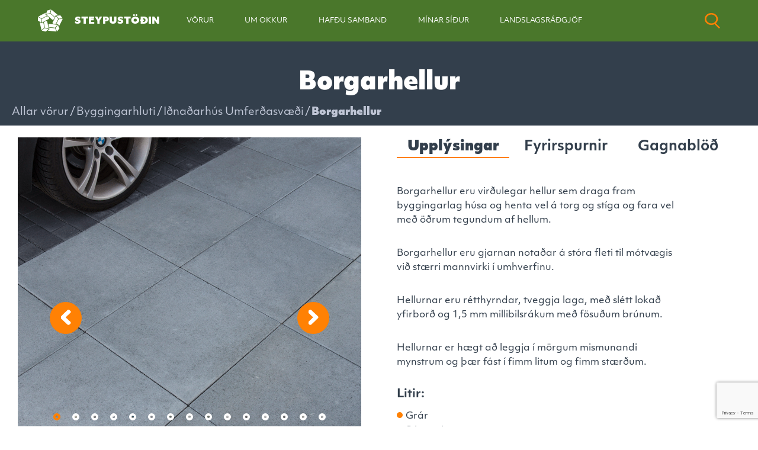

--- FILE ---
content_type: text/html; charset=UTF-8
request_url: https://steypustodin.is/vorur/borgarhellur/
body_size: 27336
content:
<!doctype html>

<!--[if lt IE 7]><html lang="is-IS" class="no-js lt-ie9 lt-ie8 lt-ie7"><![endif]-->
<!--[if (IE 7)&!(IEMobile)]><html lang="is-IS" class="no-js lt-ie9 lt-ie8"><![endif]-->
<!--[if (IE 8)&!(IEMobile)]><html lang="is-IS" class="no-js lt-ie9"><![endif]-->
<!--[if gt IE 8]><!--> <html lang="is-IS" class="no-js"><!--<![endif]-->

	<head>
		<meta charset="utf-8">
<script type="text/javascript">
/* <![CDATA[ */
var gform;gform||(document.addEventListener("gform_main_scripts_loaded",function(){gform.scriptsLoaded=!0}),document.addEventListener("gform/theme/scripts_loaded",function(){gform.themeScriptsLoaded=!0}),window.addEventListener("DOMContentLoaded",function(){gform.domLoaded=!0}),gform={domLoaded:!1,scriptsLoaded:!1,themeScriptsLoaded:!1,isFormEditor:()=>"function"==typeof InitializeEditor,callIfLoaded:function(o){return!(!gform.domLoaded||!gform.scriptsLoaded||!gform.themeScriptsLoaded&&!gform.isFormEditor()||(gform.isFormEditor()&&console.warn("The use of gform.initializeOnLoaded() is deprecated in the form editor context and will be removed in Gravity Forms 3.1."),o(),0))},initializeOnLoaded:function(o){gform.callIfLoaded(o)||(document.addEventListener("gform_main_scripts_loaded",()=>{gform.scriptsLoaded=!0,gform.callIfLoaded(o)}),document.addEventListener("gform/theme/scripts_loaded",()=>{gform.themeScriptsLoaded=!0,gform.callIfLoaded(o)}),window.addEventListener("DOMContentLoaded",()=>{gform.domLoaded=!0,gform.callIfLoaded(o)}))},hooks:{action:{},filter:{}},addAction:function(o,r,e,t){gform.addHook("action",o,r,e,t)},addFilter:function(o,r,e,t){gform.addHook("filter",o,r,e,t)},doAction:function(o){gform.doHook("action",o,arguments)},applyFilters:function(o){return gform.doHook("filter",o,arguments)},removeAction:function(o,r){gform.removeHook("action",o,r)},removeFilter:function(o,r,e){gform.removeHook("filter",o,r,e)},addHook:function(o,r,e,t,n){null==gform.hooks[o][r]&&(gform.hooks[o][r]=[]);var d=gform.hooks[o][r];null==n&&(n=r+"_"+d.length),gform.hooks[o][r].push({tag:n,callable:e,priority:t=null==t?10:t})},doHook:function(r,o,e){var t;if(e=Array.prototype.slice.call(e,1),null!=gform.hooks[r][o]&&((o=gform.hooks[r][o]).sort(function(o,r){return o.priority-r.priority}),o.forEach(function(o){"function"!=typeof(t=o.callable)&&(t=window[t]),"action"==r?t.apply(null,e):e[0]=t.apply(null,e)})),"filter"==r)return e[0]},removeHook:function(o,r,t,n){var e;null!=gform.hooks[o][r]&&(e=(e=gform.hooks[o][r]).filter(function(o,r,e){return!!(null!=n&&n!=o.tag||null!=t&&t!=o.priority)}),gform.hooks[o][r]=e)}});
/* ]]> */
</script>


				<meta http-equiv="X-UA-Compatible" content="IE=edge">

		<title>Borgarhellur | Hellur | Steypustöðin</title>

				<meta name="HandheldFriendly" content="True">
		<meta name="MobileOptimized" content="320">
		<meta name="viewport" content="width=device-width, initial-scale=1"/>
    <meta name="apple-mobile-web-app-capable" content="yes" />
    <meta name="apple-mobile-web-app-status-bar-style" content="black-translucent">

				<link rel="apple-touch-icon" href="https://steypustodin.is/wp-content/themes/Eleven_ST/library/img/apple-touch-icon.png">
		<link rel="icon" href="https://steypustodin.is/wp-content/themes/Eleven_ST/favicon.png">
		<!--[if IE]>
			<link rel="shortcut icon" href="https://steypustodin.is/wp-content/themes/Eleven_ST/favicon.ico">
		<![endif]-->
				<meta name="msapplication-TileColor" content="#f01d4f">
		<meta name="msapplication-TileImage" content="https://steypustodin.is/wp-content/themes/Eleven_ST/library/img/win8-tile-icon.png">
    <meta name="theme-color" content="#121212">

		<link rel="pingback" href="https://steypustodin.is/xmlrpc.php">
		    <title>Borgarhellur | Hellur | Steypustöðin</title>
<meta name='robots' content='max-image-preview:large' />
<link rel='dns-prefetch' href='//ajax.googleapis.com' />
<link rel='dns-prefetch' href='//www.google.com' />
<link rel='dns-prefetch' href='//cdn.jsdelivr.net' />
<link rel='dns-prefetch' href='//www.googletagmanager.com' />
<link rel="alternate" type="application/rss+xml" title="Steypustöðin &raquo; Straumur" href="https://steypustodin.is/feed/" />
<link rel="alternate" type="application/rss+xml" title="Steypustöðin &raquo; Straumur athugasemda" href="https://steypustodin.is/comments/feed/" />
<link rel="alternate" title="oEmbed (JSON)" type="application/json+oembed" href="https://steypustodin.is/wp-json/oembed/1.0/embed?url=https%3A%2F%2Fsteypustodin.is%2Fvorur%2Fborgarhellur%2F" />
<link rel="alternate" title="oEmbed (XML)" type="text/xml+oembed" href="https://steypustodin.is/wp-json/oembed/1.0/embed?url=https%3A%2F%2Fsteypustodin.is%2Fvorur%2Fborgarhellur%2F&#038;format=xml" />
		<style>
			.lazyload,
			.lazyloading {
				max-width: 100%;
			}
		</style>
		<style id='wp-img-auto-sizes-contain-inline-css' type='text/css'>
img:is([sizes=auto i],[sizes^="auto," i]){contain-intrinsic-size:3000px 1500px}
/*# sourceURL=wp-img-auto-sizes-contain-inline-css */
</style>
<style id='wp-block-library-inline-css' type='text/css'>
:root{--wp-block-synced-color:#7a00df;--wp-block-synced-color--rgb:122,0,223;--wp-bound-block-color:var(--wp-block-synced-color);--wp-editor-canvas-background:#ddd;--wp-admin-theme-color:#007cba;--wp-admin-theme-color--rgb:0,124,186;--wp-admin-theme-color-darker-10:#006ba1;--wp-admin-theme-color-darker-10--rgb:0,107,160.5;--wp-admin-theme-color-darker-20:#005a87;--wp-admin-theme-color-darker-20--rgb:0,90,135;--wp-admin-border-width-focus:2px}@media (min-resolution:192dpi){:root{--wp-admin-border-width-focus:1.5px}}.wp-element-button{cursor:pointer}:root .has-very-light-gray-background-color{background-color:#eee}:root .has-very-dark-gray-background-color{background-color:#313131}:root .has-very-light-gray-color{color:#eee}:root .has-very-dark-gray-color{color:#313131}:root .has-vivid-green-cyan-to-vivid-cyan-blue-gradient-background{background:linear-gradient(135deg,#00d084,#0693e3)}:root .has-purple-crush-gradient-background{background:linear-gradient(135deg,#34e2e4,#4721fb 50%,#ab1dfe)}:root .has-hazy-dawn-gradient-background{background:linear-gradient(135deg,#faaca8,#dad0ec)}:root .has-subdued-olive-gradient-background{background:linear-gradient(135deg,#fafae1,#67a671)}:root .has-atomic-cream-gradient-background{background:linear-gradient(135deg,#fdd79a,#004a59)}:root .has-nightshade-gradient-background{background:linear-gradient(135deg,#330968,#31cdcf)}:root .has-midnight-gradient-background{background:linear-gradient(135deg,#020381,#2874fc)}:root{--wp--preset--font-size--normal:16px;--wp--preset--font-size--huge:42px}.has-regular-font-size{font-size:1em}.has-larger-font-size{font-size:2.625em}.has-normal-font-size{font-size:var(--wp--preset--font-size--normal)}.has-huge-font-size{font-size:var(--wp--preset--font-size--huge)}.has-text-align-center{text-align:center}.has-text-align-left{text-align:left}.has-text-align-right{text-align:right}.has-fit-text{white-space:nowrap!important}#end-resizable-editor-section{display:none}.aligncenter{clear:both}.items-justified-left{justify-content:flex-start}.items-justified-center{justify-content:center}.items-justified-right{justify-content:flex-end}.items-justified-space-between{justify-content:space-between}.screen-reader-text{border:0;clip-path:inset(50%);height:1px;margin:-1px;overflow:hidden;padding:0;position:absolute;width:1px;word-wrap:normal!important}.screen-reader-text:focus{background-color:#ddd;clip-path:none;color:#444;display:block;font-size:1em;height:auto;left:5px;line-height:normal;padding:15px 23px 14px;text-decoration:none;top:5px;width:auto;z-index:100000}html :where(.has-border-color){border-style:solid}html :where([style*=border-top-color]){border-top-style:solid}html :where([style*=border-right-color]){border-right-style:solid}html :where([style*=border-bottom-color]){border-bottom-style:solid}html :where([style*=border-left-color]){border-left-style:solid}html :where([style*=border-width]){border-style:solid}html :where([style*=border-top-width]){border-top-style:solid}html :where([style*=border-right-width]){border-right-style:solid}html :where([style*=border-bottom-width]){border-bottom-style:solid}html :where([style*=border-left-width]){border-left-style:solid}html :where(img[class*=wp-image-]){height:auto;max-width:100%}:where(figure){margin:0 0 1em}html :where(.is-position-sticky){--wp-admin--admin-bar--position-offset:var(--wp-admin--admin-bar--height,0px)}@media screen and (max-width:600px){html :where(.is-position-sticky){--wp-admin--admin-bar--position-offset:0px}}
/*# sourceURL=/wp-includes/css/dist/block-library/common.min.css */
</style>
<style id='classic-theme-styles-inline-css' type='text/css'>
/*! This file is auto-generated */
.wp-block-button__link{color:#fff;background-color:#32373c;border-radius:9999px;box-shadow:none;text-decoration:none;padding:calc(.667em + 2px) calc(1.333em + 2px);font-size:1.125em}.wp-block-file__button{background:#32373c;color:#fff;text-decoration:none}
/*# sourceURL=/wp-includes/css/classic-themes.min.css */
</style>
<link rel='stylesheet' id='photoswipe-css' href='https://steypustodin.is/wp-content/plugins/woocommerce/assets/css/photoswipe/photoswipe.min.css' type='text/css' media='all' />
<link rel='stylesheet' id='photoswipe-default-skin-css' href='https://steypustodin.is/wp-content/plugins/woocommerce/assets/css/photoswipe/default-skin/default-skin.min.css' type='text/css' media='all' />
<style id='wpgb-head-inline-css' type='text/css'>
.wp-grid-builder:not(.wpgb-template),.wpgb-facet{opacity:0.01}.wpgb-facet fieldset{margin:0;padding:0;border:none;outline:none;box-shadow:none}.wpgb-facet fieldset:last-child{margin-bottom:40px;}.wpgb-facet fieldset legend.wpgb-sr-only{height:1px;width:1px}
/*# sourceURL=wpgb-head-inline-css */
</style>
<link rel='stylesheet' id='wpdreams-asl-basic-css' href='https://steypustodin.is/wp-content/plugins/ajax-search-lite/css/style.basic.css' type='text/css' media='all' />
<style id='wpdreams-asl-basic-inline-css' type='text/css'>

					div[id*='ajaxsearchlitesettings'].searchsettings .asl_option_inner label {
						font-size: 0px !important;
						color: rgba(0, 0, 0, 0);
					}
					div[id*='ajaxsearchlitesettings'].searchsettings .asl_option_inner label:after {
						font-size: 11px !important;
						position: absolute;
						top: 0;
						left: 0;
						z-index: 1;
					}
					.asl_w_container {
						width: 100%;
						margin: 0px 0px 0px 0px;
						min-width: 200px;
					}
					div[id*='ajaxsearchlite'].asl_m {
						width: 100%;
					}
					div[id*='ajaxsearchliteres'].wpdreams_asl_results div.resdrg span.highlighted {
						font-weight: bold;
						color: rgba(217, 49, 43, 1);
						background-color: rgba(238, 238, 238, 1);
					}
					div[id*='ajaxsearchliteres'].wpdreams_asl_results .results img.asl_image {
						width: 70px;
						height: 70px;
						object-fit: cover;
					}
					div[id*='ajaxsearchlite'].asl_r .results {
						max-height: none;
					}
					div[id*='ajaxsearchlite'].asl_r {
						position: absolute;
					}
				
						.asl_m .probox svg {
							fill: rgba(0, 0, 0, 1) !important;
						}
						.asl_m .probox .innericon {
							background-color: rgba(255, 255, 255, 1) !important;
							background-image: none !important;
							-webkit-background-image: none !important;
							-ms-background-image: none !important;
						}
					
						div.asl_m.asl_w {
							border:1px none rgb(0, 0, 0) !important;border-radius:0px 0px 0px 0px !important;
							box-shadow: none !important;
						}
						div.asl_m.asl_w .probox {border: none !important;}
					
						div.asl_r.asl_w.vertical .results .item::after {
							display: block;
							position: absolute;
							bottom: 0;
							content: '';
							height: 1px;
							width: 100%;
							background: #D8D8D8;
						}
						div.asl_r.asl_w.vertical .results .item.asl_last_item::after {
							display: none;
						}
					
/*# sourceURL=wpdreams-asl-basic-inline-css */
</style>
<link rel='stylesheet' id='wpdreams-asl-instance-css' href='https://steypustodin.is/wp-content/plugins/ajax-search-lite/css/style-underline.css' type='text/css' media='all' />
<link rel='stylesheet' id='trp-language-switcher-v2-css' href='https://steypustodin.is/wp-content/plugins/translatepress-multilingual/assets/css/trp-language-switcher-v2.css' type='text/css' media='all' />
<link rel='stylesheet' id='searchwp-live-search-css' href='https://steypustodin.is/wp-content/plugins/searchwp-live-ajax-search/assets/styles/style.min.css' type='text/css' media='all' />
<style id='searchwp-live-search-inline-css' type='text/css'>
.searchwp-live-search-result .searchwp-live-search-result--title a {
  font-size: 16px;
}
.searchwp-live-search-result .searchwp-live-search-result--price {
  font-size: 14px;
}
.searchwp-live-search-result .searchwp-live-search-result--add-to-cart .button {
  font-size: 14px;
}

/*# sourceURL=searchwp-live-search-inline-css */
</style>
<link rel='stylesheet' id='normalize-stylesheet-css' href='https://steypustodin.is/wp-content/themes/Eleven_ST/library/css/normalize.css' type='text/css' media='all' />
<link rel='stylesheet' id='slick-stylesheet-css' href='https://steypustodin.is/wp-content/themes/Eleven_ST/library/css/slick.css' type='text/css' media='all' />
<script type="text/javascript" src="//ajax.googleapis.com/ajax/libs/jquery/2.1.3/jquery.min.js" id="jquery-js"></script>
<script type="text/javascript" src="https://steypustodin.is/wp-content/plugins/woocommerce/assets/js/jquery-blockui/jquery.blockUI.min.js" id="wc-jquery-blockui-js" defer="defer" data-wp-strategy="defer"></script>
<script type="text/javascript" id="wc-add-to-cart-js-extra">
/* <![CDATA[ */
var wc_add_to_cart_params = {"ajax_url":"/wp-admin/admin-ajax.php","wc_ajax_url":"/?wc-ajax=%%endpoint%%","i18n_view_cart":"View cart","cart_url":"https://steypustodin.is/?page_id=31931","is_cart":"","cart_redirect_after_add":"no"};
//# sourceURL=wc-add-to-cart-js-extra
/* ]]> */
</script>
<script type="text/javascript" src="https://steypustodin.is/wp-content/plugins/woocommerce/assets/js/frontend/add-to-cart.min.js" id="wc-add-to-cart-js" defer="defer" data-wp-strategy="defer"></script>
<script type="text/javascript" src="https://steypustodin.is/wp-content/plugins/woocommerce/assets/js/zoom/jquery.zoom.min.js" id="wc-zoom-js" defer="defer" data-wp-strategy="defer"></script>
<script type="text/javascript" src="https://steypustodin.is/wp-content/plugins/woocommerce/assets/js/flexslider/jquery.flexslider.min.js" id="wc-flexslider-js" defer="defer" data-wp-strategy="defer"></script>
<script type="text/javascript" src="https://steypustodin.is/wp-content/plugins/woocommerce/assets/js/photoswipe/photoswipe.min.js" id="wc-photoswipe-js" defer="defer" data-wp-strategy="defer"></script>
<script type="text/javascript" src="https://steypustodin.is/wp-content/plugins/woocommerce/assets/js/photoswipe/photoswipe-ui-default.min.js" id="wc-photoswipe-ui-default-js" defer="defer" data-wp-strategy="defer"></script>
<script type="text/javascript" id="wc-single-product-js-extra">
/* <![CDATA[ */
var wc_single_product_params = {"i18n_required_rating_text":"Please select a rating","i18n_rating_options":["1 of 5 stars","2 of 5 stars","3 of 5 stars","4 of 5 stars","5 of 5 stars"],"i18n_product_gallery_trigger_text":"View full-screen image gallery","review_rating_required":"yes","flexslider":{"rtl":false,"animation":"slide","smoothHeight":true,"directionNav":false,"controlNav":"thumbnails","slideshow":false,"animationSpeed":500,"animationLoop":false,"allowOneSlide":false},"zoom_enabled":"1","zoom_options":[],"photoswipe_enabled":"1","photoswipe_options":{"shareEl":false,"closeOnScroll":false,"history":false,"hideAnimationDuration":0,"showAnimationDuration":0},"flexslider_enabled":"1"};
//# sourceURL=wc-single-product-js-extra
/* ]]> */
</script>
<script type="text/javascript" src="https://steypustodin.is/wp-content/plugins/woocommerce/assets/js/frontend/single-product.min.js" id="wc-single-product-js" defer="defer" data-wp-strategy="defer"></script>
<script type="text/javascript" src="https://steypustodin.is/wp-content/plugins/woocommerce/assets/js/js-cookie/js.cookie.min.js" id="wc-js-cookie-js" defer="defer" data-wp-strategy="defer"></script>
<script type="text/javascript" id="woocommerce-js-extra">
/* <![CDATA[ */
var woocommerce_params = {"ajax_url":"/wp-admin/admin-ajax.php","wc_ajax_url":"/?wc-ajax=%%endpoint%%","i18n_password_show":"Show password","i18n_password_hide":"Hide password"};
//# sourceURL=woocommerce-js-extra
/* ]]> */
</script>
<script type="text/javascript" src="https://steypustodin.is/wp-content/plugins/woocommerce/assets/js/frontend/woocommerce.min.js" id="woocommerce-js" defer="defer" data-wp-strategy="defer"></script>
<script type="text/javascript" src="https://steypustodin.is/wp-content/plugins/translatepress-multilingual/assets/js/trp-frontend-compatibility.js" id="trp-frontend-compatibility-js"></script>
<script type="text/javascript" id="beehive-gtm-frontend-header-js-after">
/* <![CDATA[ */
var dataLayer = [];
(function(w,d,s,l,i){w[l]=w[l]||[];w[l].push({'gtm.start':
			new Date().getTime(),event:'gtm.js'});var f=d.getElementsByTagName(s)[0],
			j=d.createElement(s),dl=l!='dataLayer'?'&l='+l:'';j.async=true;j.src=
			'https://www.googletagmanager.com/gtm.js?id='+i+dl;f.parentNode.insertBefore(j,f);
			})(window,document,'script','dataLayer','GTM-5NFXM9B');
//# sourceURL=beehive-gtm-frontend-header-js-after
/* ]]> */
</script>
<script type="text/javascript" src="https://steypustodin.is/wp-content/plugins/translatepress-multilingual/assets/js/trp-frontend-language-switcher.js" id="trp-language-switcher-js-v2-js"></script>
<script type="text/javascript" src="https://steypustodin.is/wp-content/themes/Eleven_ST/library/js/libs/modernizr.custom.min.js" id="eleven_st-modernizr-js"></script>
<link rel="https://api.w.org/" href="https://steypustodin.is/wp-json/" /><link rel='shortlink' href='https://steypustodin.is/?p=658' />
<meta name="generator" content="Site Kit by Google 1.170.0" /><noscript><style>.wp-grid-builder .wpgb-card.wpgb-card-hidden .wpgb-card-wrapper{opacity:1!important;visibility:visible!important;transform:none!important}.wpgb-facet {opacity:1!important;pointer-events:auto!important}.wpgb-facet *:not(.wpgb-pagination-facet){display:none}</style></noscript><link rel="alternate" hreflang="is-IS" href="https://steypustodin.is/vorur/borgarhellur/"/>
<link rel="alternate" hreflang="en-GB" href="https://steypustodin.is/en/vorur/borgarhellur/"/>
<link rel="alternate" hreflang="pl-PL" href="https://steypustodin.is/pl/vorur/borgarhellur/"/>
<link rel="alternate" hreflang="is" href="https://steypustodin.is/vorur/borgarhellur/"/>
<link rel="alternate" hreflang="en" href="https://steypustodin.is/en/vorur/borgarhellur/"/>
<link rel="alternate" hreflang="pl" href="https://steypustodin.is/pl/vorur/borgarhellur/"/>
		<script>
			document.documentElement.className = document.documentElement.className.replace('no-js', 'js');
		</script>
				<style>
			.no-js img.lazyload {
				display: none;
			}

			figure.wp-block-image img.lazyloading {
				min-width: 150px;
			}

			.lazyload,
			.lazyloading {
				--smush-placeholder-width: 100px;
				--smush-placeholder-aspect-ratio: 1/1;
				width: var(--smush-image-width, var(--smush-placeholder-width)) !important;
				aspect-ratio: var(--smush-image-aspect-ratio, var(--smush-placeholder-aspect-ratio)) !important;
			}

						.lazyload, .lazyloading {
				opacity: 0;
			}

			.lazyloaded {
				opacity: 1;
				transition: opacity 300ms;
				transition-delay: 0ms;
			}

					</style>
				
	<!-- Préchargement de la page d\'accueil -->
	<link rel="prefetch" href="https://steypustodin.is" />
	<link rel="prerender" href="https://steypustodin.is" />
		
	<!-- Préchargement de l\'article suivant -->
	<link rel="prefetch" href="https://steypustodin.is/vorur/gotuhellur/" />
	<link rel="prerender" href="https://steypustodin.is/vorur/gotuhellur/" />
   	<noscript><style>.woocommerce-product-gallery{ opacity: 1 !important; }</style></noscript>
	
<!-- Google AdSense meta tags added by Site Kit -->
<meta name="google-adsense-platform-account" content="ca-host-pub-2644536267352236">
<meta name="google-adsense-platform-domain" content="sitekit.withgoogle.com">
<!-- End Google AdSense meta tags added by Site Kit -->
				<link rel="preconnect" href="https://fonts.gstatic.com" crossorigin />
				<link rel="preload" as="style" href="//fonts.googleapis.com/css?family=Open+Sans&display=swap" />
								<link rel="stylesheet" href="//fonts.googleapis.com/css?family=Open+Sans&display=swap" media="all" />
				<link rel="canonical" href="https://steypustodin.is/vorur/borgarhellur/" />
<meta name="description" content="Borgarhellur eru stórar og fallegar hellur sem setja svip sinn á umhverfið. Skoðaðu liti, stærðir og útlit (myndir) og fáðu innblástur á steypustodin.is" />
<meta name="facebook-domain-verification" content="5hrrchshgckn9j7plqzymfywldzyjc" />
<script type="application/ld+json">{"@context":"https:\/\/schema.org","@graph":[{"@type":"Organization","@id":"https:\/\/steypustodin.is\/#schema-publishing-organization","url":"https:\/\/steypustodin.is","name":"Steypust\u00f6\u00f0in","logo":{"@type":"ImageObject","@id":"https:\/\/steypustodin.is\/#schema-organization-logo","url":"https:\/\/steypustodin.is\/wp-content\/uploads\/2021\/05\/Steypustodin_Logo_CMYK-e1623316500782.jpg","height":60,"width":60}},{"@type":"WebSite","@id":"https:\/\/steypustodin.is\/#schema-website","url":"https:\/\/steypustodin.is","name":"Steypust\u00f6\u00f0in","encoding":"UTF-8","potentialAction":{"@type":"SearchAction","target":"https:\/\/steypustodin.is\/search\/{search_term_string}\/","query-input":"required name=search_term_string"},"image":{"@type":"ImageObject","@id":"https:\/\/steypustodin.is\/#schema-site-logo","url":"https:\/\/steypustodin.is\/wp-content\/uploads\/2021\/05\/Steypustodin_Logo_CMYK-e1623316500782.jpg","height":964,"width":2061}},{"@type":"BreadcrumbList","@id":"https:\/\/steypustodin.is\/vorur\/borgarhellur?page&post_type=product&product=borgarhellur&name=borgarhellur\/#breadcrumb","itemListElement":[{"@type":"ListItem","position":1,"name":"Home","item":"https:\/\/steypustodin.is"},{"@type":"ListItem","position":2,"name":"Shop","item":"https:\/\/steypustodin.is\/?page_id=31930"},{"@type":"ListItem","position":3,"name":"Borgarhellur"}]},{"@type":"Person","@id":"https:\/\/steypustodin.is\/author\/daria\/#schema-author","name":"Daria"}]}</script>
<meta name="twitter:card" content="summary_large_image" />
<meta name="twitter:title" content="Borgarhellur | Hellur | Steypustöðin" />
<meta name="twitter:description" content="Borgarhellur eru stórar og fallegar hellur sem setja svip sinn á umhverfið. Skoðaðu liti, stærðir og útlit (myndir) og fáðu innblástur á steypustodin.is" />
<meta name="twitter:image" content="https://steypustodin.is/wp-content/uploads/2021/05/Borgarhellur_stor-2.png" />
<!-- /SEO -->
<link rel="icon" href="https://steypustodin.is/wp-content/uploads/2024/10/favicon-steypustodin-125x125.png" sizes="32x32" />
<link rel="icon" href="https://steypustodin.is/wp-content/uploads/2024/10/favicon-steypustodin-300x300.png" sizes="192x192" />
<link rel="apple-touch-icon" href="https://steypustodin.is/wp-content/uploads/2024/10/favicon-steypustodin-300x300.png" />
<meta name="msapplication-TileImage" content="https://steypustodin.is/wp-content/uploads/2024/10/favicon-steypustodin-300x300.png" />
		<style type="text/css" id="wp-custom-css">
			.noBmargin{margin-bottom:0 !important;}
.breadcrumb li{font-size:18px !important;}		</style>
		<!-- [HEADER ASSETS] -->
<link rel="stylesheet" href="https://steypustodin.is/wp-content/plugins/breakdance/subplugins/breakdance-woocommerce/css/breakdance-woocommerce.css" />

<link rel="stylesheet" href="https://use.typekit.net/ioj2zig.css" />
<link rel="stylesheet" href="https://steypustodin.is/wp-content/plugins/breakdance/subplugins/breakdance-elements/dependencies-files/popups@1/popups.css?bd_ver=2.6.1" />
<link rel="stylesheet" href="https://fonts.googleapis.com/css2?family=Figtree:ital,wght@0,100;0,200;0,300;0,400;0,500;0,600;0,700;0,800;0,900;1,100;1,200;1,300;1,400;1,500;1,600;1,700;1,800;1,900&display=swap" />

<link rel="stylesheet" href="https://steypustodin.is/wp-content/uploads/breakdance/css/post-34531-defaults.css?v=432533c1c29be9afae17f38643348f0e" />

<link rel="stylesheet" href="https://steypustodin.is/wp-content/uploads/breakdance/css/global-settings.css?v=e13d8f399e9f96d015d088e750bb02bb" />

<link rel="stylesheet" href="https://steypustodin.is/wp-content/uploads/breakdance/css/selectors.css?v=ee4fb39f5e65f4726723980909f94147" />

<link rel="stylesheet" href="https://steypustodin.is/wp-content/uploads/breakdance/css/post-34531.css?v=59729d01d8cc77d335672494b81e87a2" />
<!-- [/EOF HEADER ASSETS] -->
<link rel="stylesheet" href="https://steypustodin.is/wp-content/themes/Eleven_ST/library/css/style.css" type="text/css" media="all" />
<link rel="stylesheet" href="https://use.typekit.net/ioj2zig.css">
<meta name="theme-color" content="#121212">
<meta name="msapplication-TileColor" content="#f01d4f">
<meta name="HandheldFriendly" content="True">
<meta name="MobileOptimized" content="320">
<meta name="viewport" content="width=device-width, initial-scale=1"/>
<meta name="apple-mobile-web-app-capable" content="yes" />
<meta name="apple-mobile-web-app-status-bar-style" content="black-translucent">

<!-- Meta Pixel Base Code -->
<script>
  !(function(f,b,e,v,n,t,s){
    if(f.fbq)return;n=f.fbq=function(){n.callMethod?
    n.callMethod.apply(n,arguments):n.queue.push(arguments)};
    if(!f._fbq)f._fbq=n;n.push=n;n.loaded=!0;n.version='2.0';
    n.queue=[];t=b.createElement(e);t.async=!0;
    t.src=v;s=b.getElementsByTagName(e)[0];
    s.parentNode.insertBefore(t,s)
  })(window, document,'script','https://connect.facebook.net/en_US/fbevents.js');

  fbq('init', '310247846542637');   // Your Pixel ID
  fbq('track', 'PageView');         // Page view event
</script>    <link rel='stylesheet' href='https://steypustodin.is/wp-content/themes/Eleven_ST/library/css/style.css?counter=1768616274' type='text/css' media='all' />
    <link rel="stylesheet" href="https://use.typekit.net/ioj2zig.css">
		
				
	</head>

	
	<body id="borgarhellur" class="wp-singular product-template-default single single-product postid-658 wp-theme-Eleven_ST preload theme-Eleven_ST woocommerce woocommerce-page woocommerce-no-js translatepress-is_IS" itemscope itemtype="http://schema.org/WebPage">
        <script>
      document.body.classList.add('fade');
    </script>
    <div class="container">
      
      <header class="header bg-green text-white">
      <div class="content header-content">
        <div class="nav-trigger is-mobile">
          <img class="open-btn lazyload" width="20" height="20" data-src="https://steypustodin.is/wp-content/themes/Eleven_ST/library/img//ico-menu.svg" alt="Mobile Nav" src="[data-uri]" style="--smush-placeholder-width: 20px; --smush-placeholder-aspect-ratio: 20/20;" />
          <img class="close-btn lazyload" width="28" height="20" data-src="https://steypustodin.is/wp-content/themes/Eleven_ST/library/img//ico-menu-open.svg" alt="Mobile Nav" src="[data-uri]" style="--smush-placeholder-width: 28px; --smush-placeholder-aspect-ratio: 28/20;" />
        </div>
        
                  <a href="https://steypustodin.is" class="logo">
            <img width="78" height="72" data-src="https://steypustodin.is/wp-content/themes/Eleven_ST/library/img/logo-desktop.svg" alt="Steypustöðin" src="[data-uri]" class="lazyload" style="--smush-placeholder-width: 78px; --smush-placeholder-aspect-ratio: 78/72;" />
            <p class="logo-text h1">Steypustöðin</p>
          </a>
              
        <nav role="navigation">  
            <ul id="menu-main-nav" class="main-nav"><li id="menu-item-162" class="has-mega-menu menu-item menu-item-type-custom menu-item-object-custom menu-item-has-children menu-item-162"><a href="#">Vörur</a>
<ul class="mega-sub-menu">
	<li id="menu-item-2544" class="back-btn menu-item menu-item-type-custom menu-item-object-custom menu-item-2544"><a href="#">Til baka</a></li>
	<li id="menu-item-2037" class="menu-item menu-item-type-taxonomy menu-item-object-category menu-item-has-children menu-item-2037"><a href="https://steypustodin.is/flokkur/steypa/">Steypa</a>
	<ul class="mega-sub-menu">
		<li id="menu-item-2543" class="back-btn menu-item menu-item-type-custom menu-item-object-custom menu-item-2543"><a href="#">Til baka</a></li>
		<li id="menu-item-2034" class="menu-item menu-item-type-taxonomy menu-item-object-category menu-item-2034"><a href="https://steypustodin.is/flokkur/steypa/serhonnud_steypa/">Sérhönnuð steypa</a></li>
		<li id="menu-item-2035" class="menu-item menu-item-type-taxonomy menu-item-object-category menu-item-2035"><a href="https://steypustodin.is/flokkur/steypa/snjallsteypa/">Snjallsteypa</a></li>
		<li id="menu-item-2052" class="menu-item menu-item-type-taxonomy menu-item-object-category menu-item-2052"><a href="https://steypustodin.is/flokkur/steypa/steypa_mannvirkjagerd/">Steypa í mannvirkjagerð</a></li>
		<li id="menu-item-2053" class="menu-item menu-item-type-taxonomy menu-item-object-category menu-item-2053"><a href="https://steypustodin.is/flokkur/steypa/steypa_innanhuss/">Steypa innanhúss</a></li>
		<li id="menu-item-2054" class="menu-item menu-item-type-taxonomy menu-item-object-category menu-item-2054"><a href="https://steypustodin.is/flokkur/steypa/steypa_utanhuss/">Steypa utanhúss</a></li>
	</ul>
</li>
	<li id="menu-item-546" class="menu-item menu-item-type-taxonomy menu-item-object-category menu-item-has-children menu-item-546"><a href="https://steypustodin.is/flokkur/einingar/">Einingar</a>
	<ul class="mega-sub-menu">
		<li id="menu-item-2541" class="back-btn menu-item menu-item-type-custom menu-item-object-custom menu-item-2541"><a href="#">Til baka</a></li>
		<li id="menu-item-1499" class="back-btn menu-item menu-item-type-custom menu-item-object-custom menu-item-1499"><a href="#">Einingar</a></li>
		<li id="menu-item-549" class="menu-item menu-item-type-taxonomy menu-item-object-category menu-item-549"><a href="https://steypustodin.is/flokkur/einingar/loftaplotur/">Loftaplötur</a></li>
		<li id="menu-item-552" class="menu-item menu-item-type-taxonomy menu-item-object-category menu-item-552"><a href="https://steypustodin.is/flokkur/einingar/serlausnir/">Sérlausnir</a></li>
		<li id="menu-item-553" class="menu-item menu-item-type-taxonomy menu-item-object-category menu-item-553"><a href="https://steypustodin.is/flokkur/einingar/sokklar/">Sökklar</a></li>
		<li id="menu-item-2074" class="menu-item menu-item-type-taxonomy menu-item-object-category menu-item-2074"><a href="https://steypustodin.is/flokkur/einingar/stigar/">Stigar</a></li>
		<li id="menu-item-2116" class="menu-item menu-item-type-taxonomy menu-item-object-category menu-item-2116"><a href="https://steypustodin.is/flokkur/einingar/svalir/">Svalir</a></li>
		<li id="menu-item-2075" class="menu-item menu-item-type-taxonomy menu-item-object-category menu-item-2075"><a href="https://steypustodin.is/flokkur/einingar/veggir/">Veggir</a></li>
		<li id="menu-item-2076" class="menu-item menu-item-type-taxonomy menu-item-object-category menu-item-2076"><a href="https://steypustodin.is/flokkur/einingar/thakbitar/">Þakbitar</a></li>
	</ul>
</li>
	<li id="menu-item-554" class="menu-item menu-item-type-taxonomy menu-item-object-category current-product-ancestor menu-item-has-children menu-item-554"><a href="https://steypustodin.is/flokkur/hellur_og_gardlausnir/">Hellur &amp; Garðlausnir</a>
	<ul class="mega-sub-menu">
		<li id="menu-item-2542" class="back-btn menu-item menu-item-type-custom menu-item-object-custom menu-item-2542"><a href="#">Til baka</a></li>
		<li id="menu-item-1500" class="back-btn menu-item menu-item-type-custom menu-item-object-custom menu-item-1500"><a href="#">Hellur Og Garðlausnir</a></li>
		<li id="menu-item-556" class="menu-item menu-item-type-taxonomy menu-item-object-category menu-item-556"><a href="https://steypustodin.is/flokkur/hellur_og_gardlausnir/blomapottar/">Blómapottar</a></li>
		<li id="menu-item-557" class="menu-item menu-item-type-taxonomy menu-item-object-category current-product-ancestor current-menu-parent current-product-parent menu-item-557"><a href="https://steypustodin.is/flokkur/hellur_og_gardlausnir/hellur/">Hellur</a></li>
		<li id="menu-item-558" class="menu-item menu-item-type-taxonomy menu-item-object-category menu-item-558"><a href="https://steypustodin.is/flokkur/hellur_og_gardlausnir/hledslusteinar/">Hleðslusteinar</a></li>
		<li id="menu-item-559" class="menu-item menu-item-type-taxonomy menu-item-object-category menu-item-559"><a href="https://steypustodin.is/flokkur/hellur_og_gardlausnir/kantsteinar/">Kantsteinar &amp; Þrep</a></li>
		<li id="menu-item-16615" class="menu-item menu-item-type-post_type menu-item-object-product menu-item-16615"><a href="https://steypustodin.is/vorur/mynstursteypa/">Mynstursteypa</a></li>
		<li id="menu-item-561" class="menu-item menu-item-type-taxonomy menu-item-object-category menu-item-561"><a href="https://steypustodin.is/flokkur/hellur_og_gardlausnir/sorptunnuskyli/">Sorptunnuskýli</a></li>
		<li id="menu-item-560" class="menu-item menu-item-type-taxonomy menu-item-object-category menu-item-560"><a href="https://steypustodin.is/flokkur/hellur_og_gardlausnir/skrautmol/">Skrautmöl</a></li>
		<li id="menu-item-21201" class="menu-item menu-item-type-taxonomy menu-item-object-category menu-item-21201"><a href="https://steypustodin.is/flokkur/hellur_og_gardlausnir/stodveggir/">Stoðveggir</a></li>
		<li id="menu-item-555" class="menu-item menu-item-type-taxonomy menu-item-object-category menu-item-555"><a href="https://steypustodin.is/flokkur/hellur_og_gardlausnir/bekkir/">Bekkir</a></li>
	</ul>
</li>
	<li id="menu-item-562" class="menu-item menu-item-type-taxonomy menu-item-object-category menu-item-has-children menu-item-562"><a href="https://steypustodin.is/flokkur/mur_og_flot/">Múr &amp; Flot</a>
	<ul class="mega-sub-menu">
		<li id="menu-item-2540" class="back-btn menu-item menu-item-type-custom menu-item-object-custom menu-item-2540"><a href="#">Til baka</a></li>
		<li id="menu-item-1501" class="back-btn menu-item menu-item-type-custom menu-item-object-custom menu-item-1501"><a href="#">Múr &#038; Flot</a></li>
		<li id="menu-item-563" class="menu-item menu-item-type-taxonomy menu-item-object-category menu-item-563"><a href="https://steypustodin.is/flokkur/mur_og_flot/anhydrit/">Anhýdrít</a></li>
		<li id="menu-item-564" class="menu-item menu-item-type-taxonomy menu-item-object-category menu-item-564"><a href="https://steypustodin.is/flokkur/mur_og_flot/epoxy-golfefni/">Epoxy gólfefni</a></li>
		<li id="menu-item-565" class="menu-item menu-item-type-taxonomy menu-item-object-category menu-item-565"><a href="https://steypustodin.is/flokkur/mur_og_flot/epoxy-lim/">Epoxy lím</a></li>
		<li id="menu-item-566" class="menu-item menu-item-type-taxonomy menu-item-object-category menu-item-566"><a href="https://steypustodin.is/flokkur/mur_og_flot/epoxy-thettiefni/">Epoxy þéttiefni</a></li>
		<li id="menu-item-567" class="menu-item menu-item-type-taxonomy menu-item-object-category menu-item-567"><a href="https://steypustodin.is/flokkur/mur_og_flot/flisalim/">Flísalím</a></li>
		<li id="menu-item-568" class="menu-item menu-item-type-taxonomy menu-item-object-category menu-item-568"><a href="https://steypustodin.is/flokkur/mur_og_flot/flotbill/">Flotbíll</a></li>
		<li id="menu-item-569" class="menu-item menu-item-type-taxonomy menu-item-object-category menu-item-569"><a href="https://steypustodin.is/flokkur/mur_og_flot/flotefni/">Flotefni</a></li>
		<li id="menu-item-571" class="menu-item menu-item-type-taxonomy menu-item-object-category menu-item-571"><a href="https://steypustodin.is/flokkur/mur_og_flot/ljoskastarar/">Ljóskastarar</a></li>
		<li id="menu-item-2055" class="menu-item menu-item-type-taxonomy menu-item-object-category menu-item-2055"><a href="https://steypustodin.is/flokkur/mur_og_flot/milliveggir_lemga/">Milliveggir LEMGA</a></li>
		<li id="menu-item-573" class="menu-item menu-item-type-taxonomy menu-item-object-category menu-item-573"><a href="https://steypustodin.is/flokkur/mur_og_flot/murvidgerdarefni/">Múrviðgerðarefni</a></li>
		<li id="menu-item-574" class="menu-item menu-item-type-taxonomy menu-item-object-category menu-item-574"><a href="https://steypustodin.is/flokkur/mur_og_flot/mynstursteypa/">Mynstursteypa</a></li>
		<li id="menu-item-575" class="menu-item menu-item-type-taxonomy menu-item-object-category menu-item-575"><a href="https://steypustodin.is/flokkur/mur_og_flot/steining-filtun/">Steining &amp; filtun</a></li>
		<li id="menu-item-2057" class="menu-item menu-item-type-taxonomy menu-item-object-category menu-item-2057"><a href="https://steypustodin.is/flokkur/mur_og_flot/thenslu-thettimur/">Þenslu- &amp; þéttimúr</a></li>
		<li id="menu-item-14578" class="menu-item menu-item-type-taxonomy menu-item-object-category menu-item-14578"><a href="https://steypustodin.is/flokkur/mur_og_flot/vidhaldsefni/">Viðhaldsefni</a></li>
		<li id="menu-item-7537" class="menu-item menu-item-type-taxonomy menu-item-object-category menu-item-7537"><a href="https://steypustodin.is/flokkur/mur_og_flot/mikrosement/">Míkrósement</a></li>
	</ul>
</li>
	<li id="menu-item-2040" class="menu-item menu-item-type-taxonomy menu-item-object-category menu-item-has-children menu-item-2040"><a href="https://steypustodin.is/flokkur/sandur_og_mol/">Sandur &amp; Möl</a>
	<ul class="mega-sub-menu">
		<li id="menu-item-2538" class="back-btn menu-item menu-item-type-custom menu-item-object-custom menu-item-2538"><a href="#">Til baka</a></li>
		<li id="menu-item-22069" class="menu-item menu-item-type-taxonomy menu-item-object-category menu-item-22069"><a href="https://steypustodin.is/flokkur/sandur_og_mol/kerrusala-mol-sandur-steinar/">Kerruafgreiðsla Möl &amp; Steinar</a></li>
		<li id="menu-item-2058" class="menu-item menu-item-type-taxonomy menu-item-object-category menu-item-2058"><a href="https://steypustodin.is/flokkur/sandur_og_mol/burdalag/">Burðarlag</a></li>
		<li id="menu-item-2059" class="menu-item menu-item-type-taxonomy menu-item-object-category menu-item-2059"><a href="https://steypustodin.is/flokkur/sandur_og_mol/drenmol/">Drenmöl</a></li>
		<li id="menu-item-2061" class="menu-item menu-item-type-taxonomy menu-item-object-category menu-item-2061"><a href="https://steypustodin.is/flokkur/sandur_og_mol/fyllingarefni/">Fyllingarefni</a></li>
		<li id="menu-item-2063" class="menu-item menu-item-type-taxonomy menu-item-object-category menu-item-2063"><a href="https://steypustodin.is/flokkur/sandur_og_mol/halkusandur/">Hálkusandur</a></li>
		<li id="menu-item-2064" class="menu-item menu-item-type-taxonomy menu-item-object-category menu-item-2064"><a href="https://steypustodin.is/flokkur/sandur_og_mol/hellusandur/">Hellusandur</a></li>
		<li id="menu-item-2065" class="menu-item menu-item-type-taxonomy menu-item-object-category menu-item-2065"><a href="https://steypustodin.is/flokkur/sandur_og_mol/hestaperla/">Hestaperla</a></li>
		<li id="menu-item-2066" class="menu-item menu-item-type-taxonomy menu-item-object-category menu-item-2066"><a href="https://steypustodin.is/flokkur/sandur_og_mol/klaedingarefni/">Klæðningarefni</a></li>
		<li id="menu-item-2067" class="menu-item menu-item-type-taxonomy menu-item-object-category menu-item-2067"><a href="https://steypustodin.is/flokkur/sandur_og_mol/lagnasandur/">Lagnasandur</a></li>
		<li id="menu-item-2068" class="menu-item menu-item-type-taxonomy menu-item-object-category menu-item-2068"><a href="https://steypustodin.is/flokkur/sandur_og_mol/malbik-efni/">Malbikunarefni</a></li>
		<li id="menu-item-2069" class="menu-item menu-item-type-taxonomy menu-item-object-category menu-item-2069"><a href="https://steypustodin.is/flokkur/sandur_og_mol/mol-i-bilaplon/">Möl í bílaplön</a></li>
		<li id="menu-item-2070" class="menu-item menu-item-type-taxonomy menu-item-object-category menu-item-2070"><a href="https://steypustodin.is/flokkur/sandur_og_mol/pukk/">Púkk</a></li>
		<li id="menu-item-2073" class="menu-item menu-item-type-taxonomy menu-item-object-category menu-item-2073"><a href="https://steypustodin.is/flokkur/sandur_og_mol/stigaefni/">Stígaefni</a></li>
		<li id="menu-item-2072" class="menu-item menu-item-type-taxonomy menu-item-object-category menu-item-2072"><a href="https://steypustodin.is/flokkur/sandur_og_mol/steypuefni/">Steypuefni</a></li>
	</ul>
</li>
</ul>
</li>
<li id="menu-item-160" class="has-small-menu menu-item menu-item-type-custom menu-item-object-custom menu-item-has-children menu-item-160"><a href="#">Um okkur</a>
<ul class="mega-sub-menu">
	<li id="menu-item-2219" class="menu-item menu-item-type-post_type menu-item-object-page menu-item-2219"><a href="https://steypustodin.is/saganokkar/">Sagan</a></li>
	<li id="menu-item-2550" class="menu-item menu-item-type-post_type menu-item-object-page menu-item-2550"><a href="https://steypustodin.is/teymid/">Teymið</a></li>
	<li id="menu-item-8711" class="menu-item menu-item-type-post_type menu-item-object-page menu-item-8711"><a href="https://steypustodin.is/vidskiptaskilmalar/">Viðskiptaskilmálar</a></li>
	<li id="menu-item-11165" class="menu-item menu-item-type-post_type menu-item-object-page menu-item-11165"><a href="https://steypustodin.is/jafnrettisaaetlun/">Jafnréttisáætlun</a></li>
	<li id="menu-item-31459" class="menu-item menu-item-type-post_type menu-item-object-page menu-item-31459"><a href="https://steypustodin.is/umhverfisstefna/">Umhverfisstefna</a></li>
	<li id="menu-item-25824" class="menu-item menu-item-type-post_type menu-item-object-page menu-item-25824"><a href="https://steypustodin.is/sjalfbaernistefna/">Sjálfbærnistefna</a></li>
	<li id="menu-item-31463" class="menu-item menu-item-type-custom menu-item-object-custom menu-item-31463"><a href="https://sjalfbaerniskyrsla.steypustodin.is/">Sjálfbærniárangur</a></li>
	<li id="menu-item-12069" class="menu-item menu-item-type-post_type menu-item-object-page menu-item-12069"><a href="https://steypustodin.is/personuverndaryfirlysing/">Persónuvernd</a></li>
	<li id="menu-item-20503" class="menu-item menu-item-type-post_type menu-item-object-page menu-item-20503"><a href="https://steypustodin.is/storf-i-bodi-jobs-alfred/">Störf í boði / Jobs</a></li>
	<li id="menu-item-19396" class="menu-item menu-item-type-post_type menu-item-object-page menu-item-19396"><a href="https://steypustodin.is/frodleikur-fraedsla/">Fróðleikur</a></li>
	<li id="menu-item-19631" class="menu-item menu-item-type-post_type menu-item-object-page menu-item-19631"><a href="https://steypustodin.is/about-us/">About us</a></li>
</ul>
</li>
<li id="menu-item-2551" class="menu-item menu-item-type-post_type menu-item-object-page menu-item-2551"><a href="https://steypustodin.is/hafdusamband/">Hafðu samband</a></li>
<li id="menu-item-2229" class="menu-item menu-item-type-custom menu-item-object-custom menu-item-2229"><a href="https://steypustodin.is/vidskiptavefur/">Mínar síður</a></li>
<li id="menu-item-21728" class="menu-item menu-item-type-post_type menu-item-object-page menu-item-21728"><a href="https://steypustodin.is/teiknadu-gardinn-landslagsradgjof/">Landslagsráðgjöf</a></li>
</ul>    		</nav>
        
        <div id="searchTrigger" class="search search-trigger">
          <img width="26" height="24" data-src="https://steypustodin.is/wp-content/themes/Eleven_ST/library/img/ico-search.svg" alt="Search" src="[data-uri]" class="lazyload" style="--smush-placeholder-width: 26px; --smush-placeholder-aspect-ratio: 26/24;" />
        </div>
        <div id="searchField" class="search-field">
          <button class="close" id="searchClose">✕</button>
          <div class="asl_w_container asl_w_container_1" data-id="1" data-instance="1">
	<div id='ajaxsearchlite1'
		data-id="1"
		data-instance="1"
		class="asl_w asl_m asl_m_1 asl_m_1_1">
		<div class="probox">

	
	<div class='prosettings' style='display:none;' data-opened=0>
				<div class='innericon'>
			<svg version="1.1" xmlns="http://www.w3.org/2000/svg" xmlns:xlink="http://www.w3.org/1999/xlink" x="0px" y="0px" width="22" height="22" viewBox="0 0 512 512" enable-background="new 0 0 512 512" xml:space="preserve">
					<polygon transform = "rotate(90 256 256)" points="142.332,104.886 197.48,50 402.5,256 197.48,462 142.332,407.113 292.727,256 "/>
				</svg>
		</div>
	</div>

	
	
	<div class='proinput'>
		<form role="search" action='#' autocomplete="off"
				aria-label="Search form">
			<input aria-label="Search input"
					type='search' class='orig'
					tabindex="0"
					name='phrase'
					placeholder='Leita'
					value=''
					autocomplete="off"/>
			<input aria-label="Search autocomplete input"
					type='text'
					class='autocomplete'
					tabindex="-1"
					name='phrase'
					value=''
					autocomplete="off" disabled/>
			<input type='submit' value="Start search" style='width:0; height: 0; visibility: hidden;'>
		</form>
	</div>

	
	
	<button class='promagnifier' tabindex="0" aria-label="Search magnifier button">
				<span class='innericon' style="display:block;">
			<svg version="1.1" xmlns="http://www.w3.org/2000/svg" xmlns:xlink="http://www.w3.org/1999/xlink" x="0px" y="0px" width="22" height="22" viewBox="0 0 512 512" enable-background="new 0 0 512 512" xml:space="preserve">
					<path d="M460.355,421.59L353.844,315.078c20.041-27.553,31.885-61.437,31.885-98.037
						C385.729,124.934,310.793,50,218.686,50C126.58,50,51.645,124.934,51.645,217.041c0,92.106,74.936,167.041,167.041,167.041
						c34.912,0,67.352-10.773,94.184-29.158L419.945,462L460.355,421.59z M100.631,217.041c0-65.096,52.959-118.056,118.055-118.056
						c65.098,0,118.057,52.959,118.057,118.056c0,65.096-52.959,118.056-118.057,118.056C153.59,335.097,100.631,282.137,100.631,217.041
						z"/>
				</svg>
		</span>
	</button>

	
	
	<div class='proloading'>

		<div class="asl_loader"><div class="asl_loader-inner asl_simple-circle"></div></div>

			</div>

			<div class='proclose'>
			<svg version="1.1" xmlns="http://www.w3.org/2000/svg" xmlns:xlink="http://www.w3.org/1999/xlink" x="0px"
				y="0px"
				width="12" height="12" viewBox="0 0 512 512" enable-background="new 0 0 512 512"
				xml:space="preserve">
				<polygon points="438.393,374.595 319.757,255.977 438.378,137.348 374.595,73.607 255.995,192.225 137.375,73.622 73.607,137.352 192.246,255.983 73.622,374.625 137.352,438.393 256.002,319.734 374.652,438.378 "/>
			</svg>
		</div>
	
	
</div>	</div>
	<div class='asl_data_container' style="display:none !important;">
		<div class="asl_init_data wpdreams_asl_data_ct"
	style="display:none !important;"
	id="asl_init_id_1"
	data-asl-id="1"
	data-asl-instance="1"
	data-settings="{&quot;homeurl&quot;:&quot;https:\/\/steypustodin.is\/&quot;,&quot;resultstype&quot;:&quot;vertical&quot;,&quot;resultsposition&quot;:&quot;hover&quot;,&quot;itemscount&quot;:4,&quot;charcount&quot;:0,&quot;highlight&quot;:false,&quot;highlightWholewords&quot;:true,&quot;singleHighlight&quot;:false,&quot;scrollToResults&quot;:{&quot;enabled&quot;:false,&quot;offset&quot;:0},&quot;resultareaclickable&quot;:1,&quot;autocomplete&quot;:{&quot;enabled&quot;:false,&quot;lang&quot;:&quot;en&quot;,&quot;trigger_charcount&quot;:0},&quot;mobile&quot;:{&quot;menu_selector&quot;:&quot;#menu-toggle&quot;},&quot;trigger&quot;:{&quot;click&quot;:&quot;ajax_search&quot;,&quot;click_location&quot;:&quot;same&quot;,&quot;update_href&quot;:false,&quot;return&quot;:&quot;ajax_search&quot;,&quot;return_location&quot;:&quot;same&quot;,&quot;facet&quot;:true,&quot;type&quot;:true,&quot;redirect_url&quot;:&quot;?s={phrase}&quot;,&quot;delay&quot;:300},&quot;animations&quot;:{&quot;pc&quot;:{&quot;settings&quot;:{&quot;anim&quot;:&quot;fadedrop&quot;,&quot;dur&quot;:300},&quot;results&quot;:{&quot;anim&quot;:&quot;fadedrop&quot;,&quot;dur&quot;:300},&quot;items&quot;:&quot;voidanim&quot;},&quot;mob&quot;:{&quot;settings&quot;:{&quot;anim&quot;:&quot;fadedrop&quot;,&quot;dur&quot;:300},&quot;results&quot;:{&quot;anim&quot;:&quot;fadedrop&quot;,&quot;dur&quot;:300},&quot;items&quot;:&quot;voidanim&quot;}},&quot;autop&quot;:{&quot;state&quot;:true,&quot;phrase&quot;:&quot;&quot;,&quot;count&quot;:&quot;1&quot;},&quot;resPage&quot;:{&quot;useAjax&quot;:false,&quot;selector&quot;:&quot;#main&quot;,&quot;trigger_type&quot;:true,&quot;trigger_facet&quot;:true,&quot;trigger_magnifier&quot;:false,&quot;trigger_return&quot;:false},&quot;resultsSnapTo&quot;:&quot;left&quot;,&quot;results&quot;:{&quot;width&quot;:&quot;auto&quot;,&quot;width_tablet&quot;:&quot;auto&quot;,&quot;width_phone&quot;:&quot;auto&quot;},&quot;settingsimagepos&quot;:&quot;right&quot;,&quot;closeOnDocClick&quot;:true,&quot;overridewpdefault&quot;:false,&quot;override_method&quot;:&quot;get&quot;}"></div>
	<div id="asl_hidden_data">
		<svg style="position:absolute" height="0" width="0">
			<filter id="aslblur">
				<feGaussianBlur in="SourceGraphic" stdDeviation="4"/>
			</filter>
		</svg>
		<svg style="position:absolute" height="0" width="0">
			<filter id="no_aslblur"></filter>
		</svg>
	</div>
	</div>

	<div id='ajaxsearchliteres1'
	class='vertical wpdreams_asl_results asl_w asl_r asl_r_1 asl_r_1_1'>

	
	<div class="results">

		
		<div class="resdrg">
		</div>

		
	</div>

	
	
</div>

	<div id='__original__ajaxsearchlitesettings1'
		data-id="1"
		class="searchsettings wpdreams_asl_settings asl_w asl_s asl_s_1">
		<form name='options'
		aria-label="Search settings form"
		autocomplete = 'off'>

	
	
	<input type="hidden" name="filters_changed" style="display:none;" value="0">
	<input type="hidden" name="filters_initial" style="display:none;" value="1">

	<div class="asl_option_inner hiddend">
		<input type='hidden' name='qtranslate_lang' id='qtranslate_lang'
				value='0'/>
	</div>

	
	
	<fieldset class="asl_sett_scroll">
		<legend style="display: none;">Generic selectors</legend>
		<div class="asl_option" tabindex="0">
			<div class="asl_option_inner">
				<input type="checkbox" value="exact"
						aria-label="Exact matches only"
						name="asl_gen[]" />
				<div class="asl_option_checkbox"></div>
			</div>
			<div class="asl_option_label">
				Exact matches only			</div>
		</div>
		<div class="asl_option" tabindex="0">
			<div class="asl_option_inner">
				<input type="checkbox" value="title"
						aria-label="Search in title"
						name="asl_gen[]"  checked="checked"/>
				<div class="asl_option_checkbox"></div>
			</div>
			<div class="asl_option_label">
				Search in title			</div>
		</div>
		<div class="asl_option" tabindex="0">
			<div class="asl_option_inner">
				<input type="checkbox" value="content"
						aria-label="Search in content"
						name="asl_gen[]"  checked="checked"/>
				<div class="asl_option_checkbox"></div>
			</div>
			<div class="asl_option_label">
				Search in content			</div>
		</div>
		<div class="asl_option_inner hiddend">
			<input type="checkbox" value="excerpt"
					aria-label="Search in excerpt"
					name="asl_gen[]"  checked="checked"/>
			<div class="asl_option_checkbox"></div>
		</div>
	</fieldset>
	<fieldset class="asl_sett_scroll">
		<legend style="display: none;">Post Type Selectors</legend>
					<div class="asl_option" tabindex="0">
				<div class="asl_option_inner">
					<input type="checkbox" value="product"
							aria-label="product"
							name="customset[]" checked="checked"/>
					<div class="asl_option_checkbox"></div>
				</div>
				<div class="asl_option_label">
					product				</div>
			</div>
				</fieldset>
	</form>
	</div>
</div>
          
        </div>
      </div>
    </header>
    
    <main>
    
<section id="product-info" class="section-one flex flex-column">
        <header class="section-header bg-dark-blue text-white">
                <h1>Borgarhellur</h1>
        <div class="breadcrumb"><ul id="ah-breadcrumb" class="ah-breadcrumb"><li class="item"><a href="https://steypustodin.is/vorur">Allar vörur</a></li><li class="seperator"> / </li><li class="item item-cat"><a href="https://steypustodin.is/flokkur/byggingarhluti/">Byggingarhluti</a></li><li class="seperator"> / </li><li class="item item-cat"><a href="https://steypustodin.is/flokkur/byggingarhluti/idnadarhus_umferdasvaedi/">Iðnaðarhús Umferðasvæði</a></li><li class="seperator"> / </li><li class="item item-current">Borgarhellur</li></ul></div>
      </header>
            
  <div class="flex">
    <div class="one-half">
  <div class="slider-container">
                <div class="product-slider">
                                                  <figure class="product-slide">
                                   <img loading=lazy width="1000" height="1000" data-src="https://steypustodin.is/wp-content/uploads/2022/03/Borgarhellur-4.png" alt="" src="[data-uri]" class="lazyload" style="--smush-placeholder-width: 1000px; --smush-placeholder-aspect-ratio: 1000/1000;" />
                    
              </figure>
                                                                   <figure class="product-slide">
                                   <img loading=lazy width="1000" height="1000" data-src="https://steypustodin.is/wp-content/uploads/2022/03/Borgarhellur-2.png" alt="" src="[data-uri]" class="lazyload" style="--smush-placeholder-width: 1000px; --smush-placeholder-aspect-ratio: 1000/1000;" />
                    
              </figure>
                                                                   <figure class="product-slide">
                                   <img loading=lazy width="1000" height="1000" data-src="https://steypustodin.is/wp-content/uploads/2022/03/Borgarhellur.png" alt="" src="[data-uri]" class="lazyload" style="--smush-placeholder-width: 1000px; --smush-placeholder-aspect-ratio: 1000/1000;" />
                    
              </figure>
                                                                   <figure class="product-slide">
                                   <img loading=lazy width="1000" height="1000" data-src="https://steypustodin.is/wp-content/uploads/2022/03/Borgarhellur-3.png" alt="" src="[data-uri]" class="lazyload" style="--smush-placeholder-width: 1000px; --smush-placeholder-aspect-ratio: 1000/1000;" />
                    
              </figure>
                                                                   <figure class="product-slide">
                                   <img loading=lazy width="1000" height="1000" data-src="https://steypustodin.is/wp-content/uploads/2021/05/Borgarhellur_stor-2-1000x1000.png" alt="" src="[data-uri]" class="lazyload" style="--smush-placeholder-width: 1000px; --smush-placeholder-aspect-ratio: 1000/1000;" />
                    
              </figure>
                                                                   <figure class="product-slide">
                                   <img loading=lazy width="1000" height="1000" data-src="https://steypustodin.is/wp-content/uploads/2022/03/Borgarhellur-5.png" alt="" src="[data-uri]" class="lazyload" style="--smush-placeholder-width: 1000px; --smush-placeholder-aspect-ratio: 1000/1000;" />
                    
              </figure>
                                                                   <figure class="product-slide">
                                   <img loading=lazy width="1000" height="1000" data-src="https://steypustodin.is/wp-content/uploads/2021/05/30x30x6-grátt10x10x6-sót11-scaled.jpg" alt="" src="[data-uri]" class="lazyload" style="--smush-placeholder-width: 1000px; --smush-placeholder-aspect-ratio: 1000/1000;" />
                    
              </figure>
                                                                   <figure class="product-slide">
                                   <img loading=lazy width="1000" height="1000" data-src="https://steypustodin.is/wp-content/uploads/2021/05/HELLUR-17.png" alt="" src="[data-uri]" class="lazyload" style="--smush-placeholder-width: 1000px; --smush-placeholder-aspect-ratio: 1000/1000;" />
                    
              </figure>
                                                                   <figure class="product-slide">
                                   <img loading=lazy width="1000" height="1000" data-src="https://steypustodin.is/wp-content/uploads/2021/05/30x30x6-grátt10x10x6-sót3-scaled.jpg" alt="" src="[data-uri]" class="lazyload" style="--smush-placeholder-width: 1000px; --smush-placeholder-aspect-ratio: 1000/1000;" />
                    
              </figure>
                                                                   <figure class="product-slide">
                                   <img loading=lazy width="1000" height="1000" data-src="https://steypustodin.is/wp-content/uploads/2021/05/Borgarhellur-20x40x6-G.png" alt="" src="[data-uri]" class="lazyload" style="--smush-placeholder-width: 1000px; --smush-placeholder-aspect-ratio: 1000/1000;" />
                    
              </figure>
                                                                   <figure class="product-slide">
                                   <img loading=lazy width="1000" height="1000" data-src="https://steypustodin.is/wp-content/uploads/2021/05/Borgarhellur-20x40x6-S.png" alt="" src="[data-uri]" class="lazyload" style="--smush-placeholder-width: 1000px; --smush-placeholder-aspect-ratio: 1000/1000;" />
                    
              </figure>
                                                                   <figure class="product-slide">
                                   <img loading=lazy width="1000" height="1000" data-src="https://steypustodin.is/wp-content/uploads/2021/05/Borgarhellur-30x30x6-G-1000x1000.png" alt="" src="[data-uri]" class="lazyload" style="--smush-placeholder-width: 1000px; --smush-placeholder-aspect-ratio: 1000/1000;" />
                    
              </figure>
                                                                   <figure class="product-slide">
                                   <img loading=lazy width="1000" height="1000" data-src="https://steypustodin.is/wp-content/uploads/2021/05/Borgarhellur-30x30x6-S-1000x1000.png" alt="" src="[data-uri]" class="lazyload" style="--smush-placeholder-width: 1000px; --smush-placeholder-aspect-ratio: 1000/1000;" />
                    
              </figure>
                                                                   <figure class="product-slide">
                                   <img loading=lazy width="1000" height="1000" data-src="https://steypustodin.is/wp-content/uploads/2021/05/borgarhellur_40406-3-1000x1000.png" alt="" src="[data-uri]" class="lazyload" style="--smush-placeholder-width: 1000px; --smush-placeholder-aspect-ratio: 1000/1000;" />
                    
              </figure>
                                                                   <figure class="product-slide">
                                   <img loading=lazy width="1000" height="1000" data-src="https://steypustodin.is/wp-content/uploads/2021/05/borgarhella_50x50x6-1000x1000.png" alt="" src="[data-uri]" class="lazyload" style="--smush-placeholder-width: 1000px; --smush-placeholder-aspect-ratio: 1000/1000;" />
                    
              </figure>
                                           </div>
          
    <!-- Navigation -->
    <div class="product-slider-btn btn-prev" data-product-prev><img loading=lazy width="17" height="26" data-src="https://steypustodin.is/wp-content/themes/Eleven_ST/library/img/ico-chevron-left.svg" alt="Prev" src="[data-uri]" class="lazyload" style="--smush-placeholder-width: 17px; --smush-placeholder-aspect-ratio: 17/26;" /></div>
    <div class="product-slider-btn btn-next"data-product-next><img loading=lazy width="17" height="26" data-src="https://steypustodin.is/wp-content/themes/Eleven_ST/library/img/ico-chevron-right.svg" alt="Next" src="[data-uri]" class="lazyload" style="--smush-placeholder-width: 17px; --smush-placeholder-aspect-ratio: 17/26;" /></div>
    
                <div class="product-slider-nav-thumbnails">
                                                  <div>
                                   <img loading=lazy data-src="https://steypustodin.is/wp-content/uploads/2022/03/Borgarhellur-4-150x150.png" alt="" src="[data-uri]" class="lazyload" style="--smush-placeholder-width: 150px; --smush-placeholder-aspect-ratio: 150/150;" />
                    
              </div>
                                                                   <div>
                                   <img loading=lazy data-src="https://steypustodin.is/wp-content/uploads/2022/03/Borgarhellur-2-150x150.png" alt="" src="[data-uri]" class="lazyload" style="--smush-placeholder-width: 150px; --smush-placeholder-aspect-ratio: 150/150;" />
                    
              </div>
                                                                   <div>
                                   <img loading=lazy data-src="https://steypustodin.is/wp-content/uploads/2022/03/Borgarhellur-150x150.png" alt="" src="[data-uri]" class="lazyload" style="--smush-placeholder-width: 150px; --smush-placeholder-aspect-ratio: 150/150;" />
                    
              </div>
                                                                   <div>
                                   <img loading=lazy data-src="https://steypustodin.is/wp-content/uploads/2022/03/Borgarhellur-3-150x150.png" alt="" src="[data-uri]" class="lazyload" style="--smush-placeholder-width: 150px; --smush-placeholder-aspect-ratio: 150/150;" />
                    
              </div>
                                                                   <div>
                                   <img loading=lazy data-src="https://steypustodin.is/wp-content/uploads/2021/05/Borgarhellur_stor-2-150x150.png" alt="" src="[data-uri]" class="lazyload" style="--smush-placeholder-width: 150px; --smush-placeholder-aspect-ratio: 150/150;" />
                    
              </div>
                                                                   <div>
                                   <img loading=lazy data-src="https://steypustodin.is/wp-content/uploads/2022/03/Borgarhellur-5-150x150.png" alt="" src="[data-uri]" class="lazyload" style="--smush-placeholder-width: 150px; --smush-placeholder-aspect-ratio: 150/150;" />
                    
              </div>
                                                                   <div>
                                   <img loading=lazy data-src="https://steypustodin.is/wp-content/uploads/2021/05/30x30x6-grátt10x10x6-sót11-scaled.jpg" alt="" src="[data-uri]" class="lazyload" style="--smush-placeholder-width: 2560px; --smush-placeholder-aspect-ratio: 2560/1703;" />
                    
              </div>
                                                                   <div>
                                   <img loading=lazy data-src="https://steypustodin.is/wp-content/uploads/2021/05/HELLUR-17-150x150.png" alt="" src="[data-uri]" class="lazyload" style="--smush-placeholder-width: 150px; --smush-placeholder-aspect-ratio: 150/150;" />
                    
              </div>
                                                                   <div>
                                   <img loading=lazy data-src="https://steypustodin.is/wp-content/uploads/2021/05/30x30x6-grátt10x10x6-sót3-scaled.jpg" alt="" src="[data-uri]" class="lazyload" style="--smush-placeholder-width: 2560px; --smush-placeholder-aspect-ratio: 2560/1703;" />
                    
              </div>
                                                                   <div>
                                   <img loading=lazy data-src="https://steypustodin.is/wp-content/uploads/2021/05/Borgarhellur-20x40x6-G.png" alt="" src="[data-uri]" class="lazyload" style="--smush-placeholder-width: 2560px; --smush-placeholder-aspect-ratio: 2560/2541;" />
                    
              </div>
                                                                   <div>
                                   <img loading=lazy data-src="https://steypustodin.is/wp-content/uploads/2021/05/Borgarhellur-20x40x6-S-150x150.png" alt="" src="[data-uri]" class="lazyload" style="--smush-placeholder-width: 150px; --smush-placeholder-aspect-ratio: 150/150;" />
                    
              </div>
                                                                   <div>
                                   <img loading=lazy data-src="https://steypustodin.is/wp-content/uploads/2021/05/Borgarhellur-30x30x6-G-150x150.png" alt="" src="[data-uri]" class="lazyload" style="--smush-placeholder-width: 150px; --smush-placeholder-aspect-ratio: 150/150;" />
                    
              </div>
                                                                   <div>
                                   <img loading=lazy data-src="https://steypustodin.is/wp-content/uploads/2021/05/Borgarhellur-30x30x6-S-150x150.png" alt="" src="[data-uri]" class="lazyload" style="--smush-placeholder-width: 150px; --smush-placeholder-aspect-ratio: 150/150;" />
                    
              </div>
                                                                   <div>
                                   <img loading=lazy data-src="https://steypustodin.is/wp-content/uploads/2021/05/borgarhellur_40406-3-150x150.png" alt="" src="[data-uri]" class="lazyload" style="--smush-placeholder-width: 150px; --smush-placeholder-aspect-ratio: 150/150;" />
                    
              </div>
                                                                   <div>
                                   <img loading=lazy data-src="https://steypustodin.is/wp-content/uploads/2021/05/borgarhella_50x50x6-150x150.png" alt="" src="[data-uri]" class="lazyload" style="--smush-placeholder-width: 150px; --smush-placeholder-aspect-ratio: 150/150;" />
                    
              </div>
                                           </div>
              
  </div>
</div>
<!-- <a class="product-fal bg-orange text-white is-desktop" href="#">Find Available Locations <img loading=lazy width="11" height="15" data-src="https://steypustodin.is/wp-content/themes/Eleven_ST/library/img/ico-locations.svg" alt="Locations Icon" src="[data-uri]" class="lazyload" style="--smush-placeholder-width: 11px; --smush-placeholder-aspect-ratio: 11/15;" /></a> -->         

<div class="one-half">
  <div class="product-details is-desktop">
    
    <!-- Tab links -->
    <div class="tab">
      <button class="tablinks" onclick="openTab(event, 'details')" id="defaultOpen">Upplýsingar</button>
      <button class="tablinks" onclick="openTab(event, 'enquire-form')">Fyrirspurnir</button>
      <button class="tablinks" onclick="openTab(event, 'data-sheets')">Gagnablöð</button>
    </div>
    
    <!-- Details - Tab Two -->
    <div id="details" class="tabcontent">
                     
        <div class="text-entry">
        <p><span data-sheets-value="{" data-sheets-userformat="{">Borgarhellur eru virðulegar hellur sem draga fram byggingarlag húsa og henta vel á torg og stíga og fara vel með öðrum tegundum af hellum.<br />
</span></p>
<p><span data-sheets-value="{" data-sheets-userformat="{">Borgarhellur eru gjarnan notaðar á stóra fleti til mótvægis við stærri mannvirki í umhverfinu.<br />
</span></p>
<p><span data-sheets-value="{" data-sheets-userformat="{">Hellurnar eru rétthyrndar, tveggja laga, með slétt lokað yfirborð og 1,5 mm millibilsrákum með fösuðum brúnum.<br />
</span></p>
<p><span data-sheets-value="{" data-sheets-userformat="{">Hellurnar er hægt að leggja í mörgum mismunandi mynstrum og þær fást í fimm litum og fimm stærðum.</span></p>
<h3>Litir:</h3>
<ul>
<li>Grár</li>
<li>Sótgraár</li>
<li>Rauður (*Sérpöntun)</li>
<li>Brúnn (*Sérpöntun)</li>
<li>Hvítur (*Sérpöntun)<br />
*Litir í sérpöntun eru oft til á lager. Hafðu samband og athugaðu málið.</li>
</ul>
<p>&nbsp;</p>
          
        </div>
                    
        <div class="product_price">
          <b>
            Verð frá 6.793            <small>
              kr. m² m/vsk            </small>
          </b>    
        </div>
          </div>
    
    <!-- Enquire Form - Tab One -->
    <div id="enquire-form" class="enquire-form tabcontent" >
                     
        <div class="text-entry">
        <p>Viltu vita meira?</p>
          
        </div>
        <div class="">
          
          
                <div class='gf_browser_chrome gform_wrapper gform-theme gform-theme--foundation gform-theme--framework gform-theme--orbital' data-form-theme='orbital' data-form-index='0' id='gform_wrapper_1' ><style>#gform_wrapper_1[data-form-index="0"].gform-theme,[data-parent-form="1_0"]{--gf-color-primary: #FF8104;--gf-color-primary-rgb: 255, 129, 4;--gf-color-primary-contrast: #112337;--gf-color-primary-contrast-rgb: 17, 35, 55;--gf-color-primary-darker: #CD4F00;--gf-color-primary-lighter: #FFB336;--gf-color-secondary: #fff;--gf-color-secondary-rgb: 255, 255, 255;--gf-color-secondary-contrast: #112337;--gf-color-secondary-contrast-rgb: 17, 35, 55;--gf-color-secondary-darker: #F5F5F5;--gf-color-secondary-lighter: #FFFFFF;--gf-color-out-ctrl-light: rgba(17, 35, 55, 0.1);--gf-color-out-ctrl-light-rgb: 17, 35, 55;--gf-color-out-ctrl-light-darker: rgba(51, 63, 76, 0.35);--gf-color-out-ctrl-light-lighter: #F5F5F5;--gf-color-out-ctrl-dark: #585e6a;--gf-color-out-ctrl-dark-rgb: 88, 94, 106;--gf-color-out-ctrl-dark-darker: #112337;--gf-color-out-ctrl-dark-lighter: rgba(17, 35, 55, 0.65);--gf-color-in-ctrl: #fff;--gf-color-in-ctrl-rgb: 255, 255, 255;--gf-color-in-ctrl-contrast: #112337;--gf-color-in-ctrl-contrast-rgb: 17, 35, 55;--gf-color-in-ctrl-darker: #F5F5F5;--gf-color-in-ctrl-lighter: #FFFFFF;--gf-color-in-ctrl-primary: #204ce5;--gf-color-in-ctrl-primary-rgb: 32, 76, 229;--gf-color-in-ctrl-primary-contrast: #fff;--gf-color-in-ctrl-primary-contrast-rgb: 255, 255, 255;--gf-color-in-ctrl-primary-darker: #001AB3;--gf-color-in-ctrl-primary-lighter: #527EFF;--gf-color-in-ctrl-light: rgba(17, 35, 55, 0.1);--gf-color-in-ctrl-light-rgb: 17, 35, 55;--gf-color-in-ctrl-light-darker: rgba(51, 63, 76, 0.35);--gf-color-in-ctrl-light-lighter: #F5F5F5;--gf-color-in-ctrl-dark: #585e6a;--gf-color-in-ctrl-dark-rgb: 88, 94, 106;--gf-color-in-ctrl-dark-darker: #112337;--gf-color-in-ctrl-dark-lighter: rgba(17, 35, 55, 0.65);--gf-radius: 4px;--gf-font-size-secondary: 16px;--gf-font-size-tertiary: 13px;--gf-icon-ctrl-number: url("data:image/svg+xml,%3Csvg width='8' height='14' viewBox='0 0 8 14' fill='none' xmlns='http://www.w3.org/2000/svg'%3E%3Cpath fill-rule='evenodd' clip-rule='evenodd' d='M4 0C4.26522 5.96046e-08 4.51957 0.105357 4.70711 0.292893L7.70711 3.29289C8.09763 3.68342 8.09763 4.31658 7.70711 4.70711C7.31658 5.09763 6.68342 5.09763 6.29289 4.70711L4 2.41421L1.70711 4.70711C1.31658 5.09763 0.683417 5.09763 0.292893 4.70711C-0.0976311 4.31658 -0.097631 3.68342 0.292893 3.29289L3.29289 0.292893C3.48043 0.105357 3.73478 0 4 0ZM0.292893 9.29289C0.683417 8.90237 1.31658 8.90237 1.70711 9.29289L4 11.5858L6.29289 9.29289C6.68342 8.90237 7.31658 8.90237 7.70711 9.29289C8.09763 9.68342 8.09763 10.3166 7.70711 10.7071L4.70711 13.7071C4.31658 14.0976 3.68342 14.0976 3.29289 13.7071L0.292893 10.7071C-0.0976311 10.3166 -0.0976311 9.68342 0.292893 9.29289Z' fill='rgba(17, 35, 55, 0.65)'/%3E%3C/svg%3E");--gf-icon-ctrl-select: url("data:image/svg+xml,%3Csvg width='10' height='6' viewBox='0 0 10 6' fill='none' xmlns='http://www.w3.org/2000/svg'%3E%3Cpath fill-rule='evenodd' clip-rule='evenodd' d='M0.292893 0.292893C0.683417 -0.097631 1.31658 -0.097631 1.70711 0.292893L5 3.58579L8.29289 0.292893C8.68342 -0.0976311 9.31658 -0.0976311 9.70711 0.292893C10.0976 0.683417 10.0976 1.31658 9.70711 1.70711L5.70711 5.70711C5.31658 6.09763 4.68342 6.09763 4.29289 5.70711L0.292893 1.70711C-0.0976311 1.31658 -0.0976311 0.683418 0.292893 0.292893Z' fill='rgba(17, 35, 55, 0.65)'/%3E%3C/svg%3E");--gf-icon-ctrl-search: url("data:image/svg+xml,%3Csvg width='640' height='640' xmlns='http://www.w3.org/2000/svg'%3E%3Cpath d='M256 128c-70.692 0-128 57.308-128 128 0 70.691 57.308 128 128 128 70.691 0 128-57.309 128-128 0-70.692-57.309-128-128-128zM64 256c0-106.039 85.961-192 192-192s192 85.961 192 192c0 41.466-13.146 79.863-35.498 111.248l154.125 154.125c12.496 12.496 12.496 32.758 0 45.254s-32.758 12.496-45.254 0L367.248 412.502C335.862 434.854 297.467 448 256 448c-106.039 0-192-85.962-192-192z' fill='rgba(17, 35, 55, 0.65)'/%3E%3C/svg%3E");--gf-label-space-y-secondary: var(--gf-label-space-y-md-secondary);--gf-ctrl-border-color: #333F4C;--gf-ctrl-size: var(--gf-ctrl-size-md);--gf-ctrl-label-color-primary: #112337;--gf-ctrl-label-color-secondary: #112337;--gf-ctrl-choice-size: var(--gf-ctrl-choice-size-md);--gf-ctrl-checkbox-check-size: var(--gf-ctrl-checkbox-check-size-md);--gf-ctrl-radio-check-size: var(--gf-ctrl-radio-check-size-md);--gf-ctrl-btn-font-size: var(--gf-ctrl-btn-font-size-md);--gf-ctrl-btn-padding-x: var(--gf-ctrl-btn-padding-x-md);--gf-ctrl-btn-size: var(--gf-ctrl-btn-size-md);--gf-ctrl-btn-border-color-secondary: #333F4C;--gf-ctrl-file-btn-bg-color-hover: #EBEBEB;--gf-field-img-choice-size: var(--gf-field-img-choice-size-md);--gf-field-img-choice-card-space: var(--gf-field-img-choice-card-space-md);--gf-field-img-choice-check-ind-size: var(--gf-field-img-choice-check-ind-size-md);--gf-field-img-choice-check-ind-icon-size: var(--gf-field-img-choice-check-ind-icon-size-md);--gf-field-pg-steps-number-color: rgba(17, 35, 55, 0.8);}</style><div id='gf_1' class='gform_anchor' tabindex='-1'></div>
                        <div class='gform_heading'>
                            <p class='gform_description'></p>
							<p class='gform_required_legend'>&quot;<span class="gfield_required gfield_required_custom">(nauðsynlegt)</span>&quot; indicates required fields</p>
                        </div><form method='post' enctype='multipart/form-data' target='gform_ajax_frame_1' id='gform_1'  action='/vorur/borgarhellur/#gf_1' data-formid='1' novalidate><div class='gf_invisible ginput_recaptchav3' data-sitekey='6LfEA1UrAAAAANCUEqv5nJUDsfqO6jXgjY7CHhrJ' data-tabindex='0'><input id="input_9e4ac593f2b5cde8e633ad1c4ff5c880" class="gfield_recaptcha_response" type="hidden" name="input_9e4ac593f2b5cde8e633ad1c4ff5c880" value=""/></div>
                        <div class='gform-body gform_body'><div id='gform_fields_1' class='gform_fields top_label form_sublabel_below description_below validation_below'><fieldset id="field_1_9" class="gfield gfield--type-name gfield--input-type-name gfield--width-full gfield_contains_required field_sublabel_below gfield--no-description field_description_below field_validation_below gfield_visibility_visible"  ><legend class='gfield_label gform-field-label gfield_label_before_complex' >Nafn<span class="gfield_required"><span class="gfield_required gfield_required_custom">(nauðsynlegt)</span></span></legend><div class='ginput_complex ginput_container ginput_container--name no_prefix has_first_name no_middle_name has_last_name no_suffix gf_name_has_2 ginput_container_name gform-grid-row' id='input_1_9'>
                            
                            <span id='input_1_9_3_container' class='name_first gform-grid-col gform-grid-col--size-auto' >
                                                    <input type='text' name='input_9.3' id='input_1_9_3' value=''   aria-required='true'     />
                                                    <label for='input_1_9_3' class='gform-field-label gform-field-label--type-sub '>Fornafn</label>
                                                </span>
                            
                            <span id='input_1_9_6_container' class='name_last gform-grid-col gform-grid-col--size-auto' >
                                                    <input type='text' name='input_9.6' id='input_1_9_6' value=''   aria-required='true'     />
                                                    <label for='input_1_9_6' class='gform-field-label gform-field-label--type-sub '>Eftirnafn</label>
                                                </span>
                            
                        </div></fieldset><div id="field_1_4" class="gfield gfield--type-text gfield--input-type-text gfield--width-full gfield_contains_required field_sublabel_below gfield--no-description field_description_below field_validation_below gfield_visibility_visible"  ><label class='gfield_label gform-field-label' for='input_1_4'>Kennitala<span class="gfield_required"><span class="gfield_required gfield_required_custom">(nauðsynlegt)</span></span></label><div class='ginput_container ginput_container_text'><input name='input_4' id='input_1_4' type='text' value='' class='large'     aria-required="true" aria-invalid="false"   /></div></div><div id="field_1_5" class="gfield gfield--type-email gfield--input-type-email gfield--width-half gfield_contains_required field_sublabel_below gfield--no-description field_description_below field_validation_below gfield_visibility_visible"  ><label class='gfield_label gform-field-label' for='input_1_5'>Netfang<span class="gfield_required"><span class="gfield_required gfield_required_custom">(nauðsynlegt)</span></span></label><div class='ginput_container ginput_container_email'>
                            <input name='input_5' id='input_1_5' type='email' value='' class='large'    aria-required="true" aria-invalid="false"  />
                        </div></div><div id="field_1_7" class="gfield gfield--type-phone gfield--input-type-phone gfield--width-half field_sublabel_below gfield--no-description field_description_below field_validation_below gfield_visibility_visible"  ><label class='gfield_label gform-field-label' for='input_1_7'>Símanúmer</label><div class='ginput_container ginput_container_phone'><input name='input_7' id='input_1_7' type='tel' value='' class='large'    aria-invalid="false"   /></div></div><div id="field_1_8" class="gfield gfield--type-textarea gfield--input-type-textarea gfield_contains_required field_sublabel_below gfield--no-description field_description_below field_validation_below gfield_visibility_visible"  ><label class='gfield_label gform-field-label' for='input_1_8'>Skilaboð<span class="gfield_required"><span class="gfield_required gfield_required_custom">(nauðsynlegt)</span></span></label><div class='ginput_container ginput_container_textarea'><textarea name='input_8' id='input_1_8' class='textarea medium'     aria-required="true" aria-invalid="false"   rows='10' cols='50'></textarea></div></div><div id="field_1_12" class="gfield gfield--type-hidden gfield--input-type-hidden gfield--width-full gform_hidden field_sublabel_below gfield--no-description field_description_below field_validation_below gfield_visibility_visible"  ><div class='ginput_container ginput_container_text'><input name='input_12' id='input_1_12' type='hidden' class='gform_hidden'  aria-invalid="false" value='' /></div></div><div id="field_1_11" class="gfield gfield--type-hidden gfield--input-type-hidden gfield--width-full gform_hidden field_sublabel_below gfield--no-description field_description_below field_validation_below gfield_visibility_visible"  ><div class='ginput_container ginput_container_text'><input name='input_11' id='input_1_11' type='hidden' class='gform_hidden'  aria-invalid="false" value='Borgarhellur' /></div></div><div id="field_1_10" class="gfield gfield--type-hidden gfield--input-type-hidden gform_hidden field_sublabel_below gfield--no-description field_description_below field_validation_below gfield_visibility_visible"  ><div class='ginput_container ginput_container_text'><input name='input_10' id='input_1_10' type='hidden' class='gform_hidden'  aria-invalid="false" value='Borgarhellur' /></div></div></div></div>
        <div class='gform-footer gform_footer top_label'> <input type='submit' id='gform_submit_button_1' class='gform_button button' onclick='gform.submission.handleButtonClick(this);' data-submission-type='submit' value='Senda skilaboð'  /> <input type='hidden' name='gform_ajax' value='form_id=1&amp;title=&amp;description=1&amp;tabindex=0&amp;theme=orbital&amp;styles=[]&amp;hash=0c94b4eb27ffb45334e05f42117e4b57' />
            <input type='hidden' class='gform_hidden' name='gform_submission_method' data-js='gform_submission_method_1' value='iframe' />
            <input type='hidden' class='gform_hidden' name='gform_theme' data-js='gform_theme_1' id='gform_theme_1' value='orbital' />
            <input type='hidden' class='gform_hidden' name='gform_style_settings' data-js='gform_style_settings_1' id='gform_style_settings_1' value='[]' />
            <input type='hidden' class='gform_hidden' name='is_submit_1' value='1' />
            <input type='hidden' class='gform_hidden' name='gform_submit' value='1' />
            
            <input type='hidden' class='gform_hidden' name='gform_unique_id' value='' />
            <input type='hidden' class='gform_hidden' name='state_1' value='WyJbXSIsImE4OGRiNmY5YjhiMzQ2NTY1NDM0YjJiNGIxNzBjYzc2Il0=' />
            <input type='hidden' autocomplete='off' class='gform_hidden' name='gform_target_page_number_1' id='gform_target_page_number_1' value='0' />
            <input type='hidden' autocomplete='off' class='gform_hidden' name='gform_source_page_number_1' id='gform_source_page_number_1' value='1' />
            <input type='hidden' name='gform_field_values' value='product_title=Borgarhellur&amp;product_sku=Borgarhellur' />
            
        </div>
                        </form>
                        </div>
		                <iframe style='display:none;width:0px;height:0px;' src='about:blank' name='gform_ajax_frame_1' id='gform_ajax_frame_1' title='This iframe contains the logic required to handle Ajax powered Gravity Forms.'></iframe>
		                <script type="text/javascript">
/* <![CDATA[ */
 gform.initializeOnLoaded( function() {gformInitSpinner( 1, 'https://steypustodin.is/wp-content/plugins/gravityforms/images/spinner.svg', false );jQuery('#gform_ajax_frame_1').on('load',function(){var contents = jQuery(this).contents().find('*').html();var is_postback = contents.indexOf('GF_AJAX_POSTBACK') >= 0;if(!is_postback){return;}var form_content = jQuery(this).contents().find('#gform_wrapper_1');var is_confirmation = jQuery(this).contents().find('#gform_confirmation_wrapper_1').length > 0;var is_redirect = contents.indexOf('gformRedirect(){') >= 0;var is_form = form_content.length > 0 && ! is_redirect && ! is_confirmation;var mt = parseInt(jQuery('html').css('margin-top'), 10) + parseInt(jQuery('body').css('margin-top'), 10) + 100;if(is_form){jQuery('#gform_wrapper_1').html(form_content.html());if(form_content.hasClass('gform_validation_error')){jQuery('#gform_wrapper_1').addClass('gform_validation_error');} else {jQuery('#gform_wrapper_1').removeClass('gform_validation_error');}setTimeout( function() { /* delay the scroll by 50 milliseconds to fix a bug in chrome */ jQuery(document).scrollTop(jQuery('#gform_wrapper_1').offset().top - mt); }, 50 );if(window['gformInitDatepicker']) {gformInitDatepicker();}if(window['gformInitPriceFields']) {gformInitPriceFields();}var current_page = jQuery('#gform_source_page_number_1').val();gformInitSpinner( 1, 'https://steypustodin.is/wp-content/plugins/gravityforms/images/spinner.svg', false );jQuery(document).trigger('gform_page_loaded', [1, current_page]);window['gf_submitting_1'] = false;}else if(!is_redirect){var confirmation_content = jQuery(this).contents().find('.GF_AJAX_POSTBACK').html();if(!confirmation_content){confirmation_content = contents;}jQuery('#gform_wrapper_1').replaceWith(confirmation_content);jQuery(document).scrollTop(jQuery('#gf_1').offset().top - mt);jQuery(document).trigger('gform_confirmation_loaded', [1]);window['gf_submitting_1'] = false;wp.a11y.speak(jQuery('#gform_confirmation_message_1').text());}else{jQuery('#gform_1').append(contents);if(window['gformRedirect']) {gformRedirect();}}jQuery(document).trigger("gform_pre_post_render", [{ formId: "1", currentPage: "current_page", abort: function() { this.preventDefault(); } }]);        if (event && event.defaultPrevented) {                return;        }        const gformWrapperDiv = document.getElementById( "gform_wrapper_1" );        if ( gformWrapperDiv ) {            const visibilitySpan = document.createElement( "span" );            visibilitySpan.id = "gform_visibility_test_1";            gformWrapperDiv.insertAdjacentElement( "afterend", visibilitySpan );        }        const visibilityTestDiv = document.getElementById( "gform_visibility_test_1" );        let postRenderFired = false;        function triggerPostRender() {            if ( postRenderFired ) {                return;            }            postRenderFired = true;            gform.core.triggerPostRenderEvents( 1, current_page );            if ( visibilityTestDiv ) {                visibilityTestDiv.parentNode.removeChild( visibilityTestDiv );            }        }        function debounce( func, wait, immediate ) {            var timeout;            return function() {                var context = this, args = arguments;                var later = function() {                    timeout = null;                    if ( !immediate ) func.apply( context, args );                };                var callNow = immediate && !timeout;                clearTimeout( timeout );                timeout = setTimeout( later, wait );                if ( callNow ) func.apply( context, args );            };        }        const debouncedTriggerPostRender = debounce( function() {            triggerPostRender();        }, 200 );        if ( visibilityTestDiv && visibilityTestDiv.offsetParent === null ) {            const observer = new MutationObserver( ( mutations ) => {                mutations.forEach( ( mutation ) => {                    if ( mutation.type === 'attributes' && visibilityTestDiv.offsetParent !== null ) {                        debouncedTriggerPostRender();                        observer.disconnect();                    }                });            });            observer.observe( document.body, {                attributes: true,                childList: false,                subtree: true,                attributeFilter: [ 'style', 'class' ],            });        } else {            triggerPostRender();        }    } );} ); 
/* ]]> */
</script>
        </div>
                 </div>
      
    <!-- Data Sheets - Tab Three -->
    <div id="data-sheets" class="tabcontent"> 
                   
        <div class="text-entry">
        <h2>Bæklingur: Hellur &amp; Garður</h2>
<p><a href="https://steypustodin.is/wp-content/uploads/2021/05/Hellur-Gardur-Steypustödin.pdf" target="_blank" rel="noopener"><img decoding="async" class="alignnone size-medium wp-image-7955 lazyload" data-src="https://steypustodin.is/wp-content/uploads/2021/05/Steypustödin2_Brochure_Mockup_5-300x210.png" alt="" width="300" height="210" data-srcset="https://steypustodin.is/wp-content/uploads/2021/05/Steypustödin2_Brochure_Mockup_5-300x210.png 300w, https://steypustodin.is/wp-content/uploads/2021/05/Steypustödin2_Brochure_Mockup_5-768x538.png 768w, https://steypustodin.is/wp-content/uploads/2021/05/Steypustödin2_Brochure_Mockup_5.png 1000w" data-sizes="(max-width: 300px) 100vw, 300px" src="[data-uri]" style="--smush-placeholder-width: 300px; --smush-placeholder-aspect-ratio: 300/210;" /></a></p>
          
        </div>
             
            
    <h3>Niðurhal og gögn</h3>
      
                 

                    


                        


            <a class="download-btn" href="https://steypustodin.is/wp-content/uploads/2021/05/Borgarhellur-Vörudatablad-Nr-020204060-20_2022.pdf" download>
              <span>Borgarhellur 20x40x6 Vörulýsing</span>
              <img loading=lazy width="22" height="22" data-src="https://steypustodin.is/wp-content/themes/Eleven_ST/library/img/ico-download.svg" alt="↓" src="[data-uri]" class="lazyload" style="--smush-placeholder-width: 22px; --smush-placeholder-aspect-ratio: 22/22;" />
            </a>
            <p></p>


                      
          


                        


            <a class="download-btn" href="https://steypustodin.is/wp-content/uploads/2021/05/Borgarhellur-Vörudatablad-Nr-02303060-21_2022.pdf" download>
              <span>Borgarhellur 30x30x6 Vörulýsing</span>
              <img loading=lazy width="22" height="22" data-src="https://steypustodin.is/wp-content/themes/Eleven_ST/library/img/ico-download.svg" alt="↓" src="[data-uri]" class="lazyload" style="--smush-placeholder-width: 22px; --smush-placeholder-aspect-ratio: 22/22;" />
            </a>
            <p></p>


                      
          


                        


            <a class="download-btn" href="https://steypustodin.is/wp-content/uploads/2021/05/Borgarhellur-Vörudatablad-Nr-020404060-22_2022.pdf" download>
              <span>Borgarhellur 40x40x6 Vörulýsing</span>
              <img loading=lazy width="22" height="22" data-src="https://steypustodin.is/wp-content/themes/Eleven_ST/library/img/ico-download.svg" alt="↓" src="[data-uri]" class="lazyload" style="--smush-placeholder-width: 22px; --smush-placeholder-aspect-ratio: 22/22;" />
            </a>
            <p></p>


                      
          


                        


            <a class="download-btn" href="https://steypustodin.is/wp-content/uploads/2021/05/Borgarhellur-Vörudatablad-Nr-020505060-23_2022.pdf" download>
              <span>Borgarhellur 50x50x6 Vörulýsing</span>
              <img loading=lazy width="22" height="22" data-src="https://steypustodin.is/wp-content/themes/Eleven_ST/library/img/ico-download.svg" alt="↓" src="[data-uri]" class="lazyload" style="--smush-placeholder-width: 22px; --smush-placeholder-aspect-ratio: 22/22;" />
            </a>
            <p></p>


                      
          


                        


            <a class="download-btn" href="https://steypustodin.is/wp-content/uploads/2021/05/GS-vottord-hellur.pdf" download>
              <span>GS-Vottorð Hellur</span>
              <img loading=lazy width="22" height="22" data-src="https://steypustodin.is/wp-content/themes/Eleven_ST/library/img/ico-download.svg" alt="↓" src="[data-uri]" class="lazyload" style="--smush-placeholder-width: 22px; --smush-placeholder-aspect-ratio: 22/22;" />
            </a>
            <p></p>


                      
          


                        


            <a class="download-btn" href="https://steypustodin.is/wp-content/uploads/2021/05/GS-vottord-steinar.pdf" download>
              <span>GS-Vottorð Steinar</span>
              <img loading=lazy width="22" height="22" data-src="https://steypustodin.is/wp-content/themes/Eleven_ST/library/img/ico-download.svg" alt="↓" src="[data-uri]" class="lazyload" style="--smush-placeholder-width: 22px; --smush-placeholder-aspect-ratio: 22/22;" />
            </a>
            <p></p>


                      
          


                        


            <a class="download-btn" href="https://steypustodin.is/wp-content/uploads/2021/05/CE-Samraemisyfirlýsing-Hellur.pdf" download>
              <span>CE - Samræmisyfirlýsing Hellur</span>
              <img loading=lazy width="22" height="22" data-src="https://steypustodin.is/wp-content/themes/Eleven_ST/library/img/ico-download.svg" alt="↓" src="[data-uri]" class="lazyload" style="--smush-placeholder-width: 22px; --smush-placeholder-aspect-ratio: 22/22;" />
            </a>
            <p></p>


                      
          


                        


            <a class="download-btn" href="https://steypustodin.is/wp-content/uploads/2021/05/CE-Samraemisyfirlýsing-Steinar.pdf" download>
              <span>CE - Samræmisyfirlýsing Steinar</span>
              <img loading=lazy width="22" height="22" data-src="https://steypustodin.is/wp-content/themes/Eleven_ST/library/img/ico-download.svg" alt="↓" src="[data-uri]" class="lazyload" style="--smush-placeholder-width: 22px; --smush-placeholder-aspect-ratio: 22/22;" />
            </a>
            <p></p>


                      
              
          
    </div>
     
  </div>
  <div class="is-mobile">
    <!-- <a class="product-fal bg-orange text-white is-mobile" href="#">Find Available Locations <img loading=lazy width="11" height="15" data-src="https://steypustodin.is/wp-content/themes/Eleven_ST/library/img/ico-locations.svg" alt="Locations Icon" src="[data-uri]" class="lazyload" style="--smush-placeholder-width: 11px; --smush-placeholder-aspect-ratio: 11/15;" /></a> -->
    
    <div class="">
      <ul class="trigger-list">

        <li>
          <div class="list-trigger clearfix">
            <h2>Upplýsingar</h2>
            <span class="chevron"><img loading=lazy width="12" height="22" data-src="https://steypustodin.is/wp-content/themes/Eleven_ST/library/img/ico-arrow-right.svg" alt="Next" src="[data-uri]" class="lazyload" style="--smush-placeholder-width: 12px; --smush-placeholder-aspect-ratio: 12/22;" /></span>
          </div>
          
          <div class="list-content">
            <div>
                                     
                <div class="text-entry">
                <p><span data-sheets-value="{" data-sheets-userformat="{">Borgarhellur eru virðulegar hellur sem draga fram byggingarlag húsa og henta vel á torg og stíga og fara vel með öðrum tegundum af hellum.<br />
</span></p>
<p><span data-sheets-value="{" data-sheets-userformat="{">Borgarhellur eru gjarnan notaðar á stóra fleti til mótvægis við stærri mannvirki í umhverfinu.<br />
</span></p>
<p><span data-sheets-value="{" data-sheets-userformat="{">Hellurnar eru rétthyrndar, tveggja laga, með slétt lokað yfirborð og 1,5 mm millibilsrákum með fösuðum brúnum.<br />
</span></p>
<p><span data-sheets-value="{" data-sheets-userformat="{">Hellurnar er hægt að leggja í mörgum mismunandi mynstrum og þær fást í fimm litum og fimm stærðum.</span></p>
<h3>Litir:</h3>
<ul>
<li>Grár</li>
<li>Sótgraár</li>
<li>Rauður (*Sérpöntun)</li>
<li>Brúnn (*Sérpöntun)</li>
<li>Hvítur (*Sérpöntun)<br />
*Litir í sérpöntun eru oft til á lager. Hafðu samband og athugaðu málið.</li>
</ul>
<p>&nbsp;</p>
          
                </div>
                                           
               
                <div class="product_price">
                  <b>
                    Verð frá 6.793                    <small>
                      kr. m² m/vsk                    </small>
                  </b>    
                </div>
                          </div>                    
          </div>
        </li>
        

        <li>
        
          <div class="list-trigger clearfix">
            <h2>Fyrirspurnir</h2>
            <span class="chevron"><img loading=lazy width="12" height="22" data-src="https://steypustodin.is/wp-content/themes/Eleven_ST/library/img/ico-arrow-right.svg" alt="Next" src="[data-uri]" class="lazyload" style="--smush-placeholder-width: 12px; --smush-placeholder-aspect-ratio: 12/22;" /></span>
          </div>
          
          <div class="list-content ">
            <div class="enquire-form" >
                                     
                <div class="text-entry">
                <p>Viltu vita meira?</p>
          
                </div>
                <div class="">
                  
                <div class='gf_browser_chrome gform_wrapper gform-theme gform-theme--foundation gform-theme--framework gform-theme--orbital' data-form-theme='orbital' data-form-index='0' id='gform_wrapper_1' ><style>#gform_wrapper_1[data-form-index="0"].gform-theme,[data-parent-form="1_0"]{--gf-color-primary: #FF8104;--gf-color-primary-rgb: 255, 129, 4;--gf-color-primary-contrast: #112337;--gf-color-primary-contrast-rgb: 17, 35, 55;--gf-color-primary-darker: #CD4F00;--gf-color-primary-lighter: #FFB336;--gf-color-secondary: #fff;--gf-color-secondary-rgb: 255, 255, 255;--gf-color-secondary-contrast: #112337;--gf-color-secondary-contrast-rgb: 17, 35, 55;--gf-color-secondary-darker: #F5F5F5;--gf-color-secondary-lighter: #FFFFFF;--gf-color-out-ctrl-light: rgba(17, 35, 55, 0.1);--gf-color-out-ctrl-light-rgb: 17, 35, 55;--gf-color-out-ctrl-light-darker: rgba(51, 63, 76, 0.35);--gf-color-out-ctrl-light-lighter: #F5F5F5;--gf-color-out-ctrl-dark: #585e6a;--gf-color-out-ctrl-dark-rgb: 88, 94, 106;--gf-color-out-ctrl-dark-darker: #112337;--gf-color-out-ctrl-dark-lighter: rgba(17, 35, 55, 0.65);--gf-color-in-ctrl: #fff;--gf-color-in-ctrl-rgb: 255, 255, 255;--gf-color-in-ctrl-contrast: #112337;--gf-color-in-ctrl-contrast-rgb: 17, 35, 55;--gf-color-in-ctrl-darker: #F5F5F5;--gf-color-in-ctrl-lighter: #FFFFFF;--gf-color-in-ctrl-primary: #204ce5;--gf-color-in-ctrl-primary-rgb: 32, 76, 229;--gf-color-in-ctrl-primary-contrast: #fff;--gf-color-in-ctrl-primary-contrast-rgb: 255, 255, 255;--gf-color-in-ctrl-primary-darker: #001AB3;--gf-color-in-ctrl-primary-lighter: #527EFF;--gf-color-in-ctrl-light: rgba(17, 35, 55, 0.1);--gf-color-in-ctrl-light-rgb: 17, 35, 55;--gf-color-in-ctrl-light-darker: rgba(51, 63, 76, 0.35);--gf-color-in-ctrl-light-lighter: #F5F5F5;--gf-color-in-ctrl-dark: #585e6a;--gf-color-in-ctrl-dark-rgb: 88, 94, 106;--gf-color-in-ctrl-dark-darker: #112337;--gf-color-in-ctrl-dark-lighter: rgba(17, 35, 55, 0.65);--gf-radius: 4px;--gf-font-size-secondary: 16px;--gf-font-size-tertiary: 13px;--gf-icon-ctrl-number: url("data:image/svg+xml,%3Csvg width='8' height='14' viewBox='0 0 8 14' fill='none' xmlns='http://www.w3.org/2000/svg'%3E%3Cpath fill-rule='evenodd' clip-rule='evenodd' d='M4 0C4.26522 5.96046e-08 4.51957 0.105357 4.70711 0.292893L7.70711 3.29289C8.09763 3.68342 8.09763 4.31658 7.70711 4.70711C7.31658 5.09763 6.68342 5.09763 6.29289 4.70711L4 2.41421L1.70711 4.70711C1.31658 5.09763 0.683417 5.09763 0.292893 4.70711C-0.0976311 4.31658 -0.097631 3.68342 0.292893 3.29289L3.29289 0.292893C3.48043 0.105357 3.73478 0 4 0ZM0.292893 9.29289C0.683417 8.90237 1.31658 8.90237 1.70711 9.29289L4 11.5858L6.29289 9.29289C6.68342 8.90237 7.31658 8.90237 7.70711 9.29289C8.09763 9.68342 8.09763 10.3166 7.70711 10.7071L4.70711 13.7071C4.31658 14.0976 3.68342 14.0976 3.29289 13.7071L0.292893 10.7071C-0.0976311 10.3166 -0.0976311 9.68342 0.292893 9.29289Z' fill='rgba(17, 35, 55, 0.65)'/%3E%3C/svg%3E");--gf-icon-ctrl-select: url("data:image/svg+xml,%3Csvg width='10' height='6' viewBox='0 0 10 6' fill='none' xmlns='http://www.w3.org/2000/svg'%3E%3Cpath fill-rule='evenodd' clip-rule='evenodd' d='M0.292893 0.292893C0.683417 -0.097631 1.31658 -0.097631 1.70711 0.292893L5 3.58579L8.29289 0.292893C8.68342 -0.0976311 9.31658 -0.0976311 9.70711 0.292893C10.0976 0.683417 10.0976 1.31658 9.70711 1.70711L5.70711 5.70711C5.31658 6.09763 4.68342 6.09763 4.29289 5.70711L0.292893 1.70711C-0.0976311 1.31658 -0.0976311 0.683418 0.292893 0.292893Z' fill='rgba(17, 35, 55, 0.65)'/%3E%3C/svg%3E");--gf-icon-ctrl-search: url("data:image/svg+xml,%3Csvg width='640' height='640' xmlns='http://www.w3.org/2000/svg'%3E%3Cpath d='M256 128c-70.692 0-128 57.308-128 128 0 70.691 57.308 128 128 128 70.691 0 128-57.309 128-128 0-70.692-57.309-128-128-128zM64 256c0-106.039 85.961-192 192-192s192 85.961 192 192c0 41.466-13.146 79.863-35.498 111.248l154.125 154.125c12.496 12.496 12.496 32.758 0 45.254s-32.758 12.496-45.254 0L367.248 412.502C335.862 434.854 297.467 448 256 448c-106.039 0-192-85.962-192-192z' fill='rgba(17, 35, 55, 0.65)'/%3E%3C/svg%3E");--gf-label-space-y-secondary: var(--gf-label-space-y-md-secondary);--gf-ctrl-border-color: #333F4C;--gf-ctrl-size: var(--gf-ctrl-size-md);--gf-ctrl-label-color-primary: #112337;--gf-ctrl-label-color-secondary: #112337;--gf-ctrl-choice-size: var(--gf-ctrl-choice-size-md);--gf-ctrl-checkbox-check-size: var(--gf-ctrl-checkbox-check-size-md);--gf-ctrl-radio-check-size: var(--gf-ctrl-radio-check-size-md);--gf-ctrl-btn-font-size: var(--gf-ctrl-btn-font-size-md);--gf-ctrl-btn-padding-x: var(--gf-ctrl-btn-padding-x-md);--gf-ctrl-btn-size: var(--gf-ctrl-btn-size-md);--gf-ctrl-btn-border-color-secondary: #333F4C;--gf-ctrl-file-btn-bg-color-hover: #EBEBEB;--gf-field-img-choice-size: var(--gf-field-img-choice-size-md);--gf-field-img-choice-card-space: var(--gf-field-img-choice-card-space-md);--gf-field-img-choice-check-ind-size: var(--gf-field-img-choice-check-ind-size-md);--gf-field-img-choice-check-ind-icon-size: var(--gf-field-img-choice-check-ind-icon-size-md);--gf-field-pg-steps-number-color: rgba(17, 35, 55, 0.8);}</style><div id='gf_1' class='gform_anchor' tabindex='-1'></div>
                        <div class='gform_heading'>
                            <p class='gform_description'></p>
							<p class='gform_required_legend'>&quot;<span class="gfield_required gfield_required_custom">(nauðsynlegt)</span>&quot; indicates required fields</p>
                        </div><form method='post' enctype='multipart/form-data' target='gform_ajax_frame_1' id='gform_1'  action='/vorur/borgarhellur/#gf_1' data-formid='1' novalidate><div class='gf_invisible ginput_recaptchav3' data-sitekey='6LfEA1UrAAAAANCUEqv5nJUDsfqO6jXgjY7CHhrJ' data-tabindex='0'><input id="input_9e4ac593f2b5cde8e633ad1c4ff5c880" class="gfield_recaptcha_response" type="hidden" name="input_9e4ac593f2b5cde8e633ad1c4ff5c880" value=""/></div>
                        <div class='gform-body gform_body'><div id='gform_fields_1' class='gform_fields top_label form_sublabel_below description_below validation_below'><fieldset id="field_1_9" class="gfield gfield--type-name gfield--input-type-name gfield--width-full gfield_contains_required field_sublabel_below gfield--no-description field_description_below field_validation_below gfield_visibility_visible"  ><legend class='gfield_label gform-field-label gfield_label_before_complex' >Nafn<span class="gfield_required"><span class="gfield_required gfield_required_custom">(nauðsynlegt)</span></span></legend><div class='ginput_complex ginput_container ginput_container--name no_prefix has_first_name no_middle_name has_last_name no_suffix gf_name_has_2 ginput_container_name gform-grid-row' id='input_1_9'>
                            
                            <span id='input_1_9_3_container' class='name_first gform-grid-col gform-grid-col--size-auto' >
                                                    <input type='text' name='input_9.3' id='input_1_9_3' value=''   aria-required='true'     />
                                                    <label for='input_1_9_3' class='gform-field-label gform-field-label--type-sub '>Fornafn</label>
                                                </span>
                            
                            <span id='input_1_9_6_container' class='name_last gform-grid-col gform-grid-col--size-auto' >
                                                    <input type='text' name='input_9.6' id='input_1_9_6' value=''   aria-required='true'     />
                                                    <label for='input_1_9_6' class='gform-field-label gform-field-label--type-sub '>Eftirnafn</label>
                                                </span>
                            
                        </div></fieldset><div id="field_1_4" class="gfield gfield--type-text gfield--input-type-text gfield--width-full gfield_contains_required field_sublabel_below gfield--no-description field_description_below field_validation_below gfield_visibility_visible"  ><label class='gfield_label gform-field-label' for='input_1_4'>Kennitala<span class="gfield_required"><span class="gfield_required gfield_required_custom">(nauðsynlegt)</span></span></label><div class='ginput_container ginput_container_text'><input name='input_4' id='input_1_4' type='text' value='' class='large'     aria-required="true" aria-invalid="false"   /></div></div><div id="field_1_5" class="gfield gfield--type-email gfield--input-type-email gfield--width-half gfield_contains_required field_sublabel_below gfield--no-description field_description_below field_validation_below gfield_visibility_visible"  ><label class='gfield_label gform-field-label' for='input_1_5'>Netfang<span class="gfield_required"><span class="gfield_required gfield_required_custom">(nauðsynlegt)</span></span></label><div class='ginput_container ginput_container_email'>
                            <input name='input_5' id='input_1_5' type='email' value='' class='large'    aria-required="true" aria-invalid="false"  />
                        </div></div><div id="field_1_7" class="gfield gfield--type-phone gfield--input-type-phone gfield--width-half field_sublabel_below gfield--no-description field_description_below field_validation_below gfield_visibility_visible"  ><label class='gfield_label gform-field-label' for='input_1_7'>Símanúmer</label><div class='ginput_container ginput_container_phone'><input name='input_7' id='input_1_7' type='tel' value='' class='large'    aria-invalid="false"   /></div></div><div id="field_1_8" class="gfield gfield--type-textarea gfield--input-type-textarea gfield_contains_required field_sublabel_below gfield--no-description field_description_below field_validation_below gfield_visibility_visible"  ><label class='gfield_label gform-field-label' for='input_1_8'>Skilaboð<span class="gfield_required"><span class="gfield_required gfield_required_custom">(nauðsynlegt)</span></span></label><div class='ginput_container ginput_container_textarea'><textarea name='input_8' id='input_1_8' class='textarea medium'     aria-required="true" aria-invalid="false"   rows='10' cols='50'></textarea></div></div><div id="field_1_12" class="gfield gfield--type-hidden gfield--input-type-hidden gfield--width-full gform_hidden field_sublabel_below gfield--no-description field_description_below field_validation_below gfield_visibility_visible"  ><div class='ginput_container ginput_container_text'><input name='input_12' id='input_1_12' type='hidden' class='gform_hidden'  aria-invalid="false" value='' /></div></div><div id="field_1_11" class="gfield gfield--type-hidden gfield--input-type-hidden gfield--width-full gform_hidden field_sublabel_below gfield--no-description field_description_below field_validation_below gfield_visibility_visible"  ><div class='ginput_container ginput_container_text'><input name='input_11' id='input_1_11' type='hidden' class='gform_hidden'  aria-invalid="false" value='Borgarhellur' /></div></div><div id="field_1_10" class="gfield gfield--type-hidden gfield--input-type-hidden gform_hidden field_sublabel_below gfield--no-description field_description_below field_validation_below gfield_visibility_visible"  ><div class='ginput_container ginput_container_text'><input name='input_10' id='input_1_10' type='hidden' class='gform_hidden'  aria-invalid="false" value='Borgarhellur' /></div></div></div></div>
        <div class='gform-footer gform_footer top_label'> <input type='submit' id='gform_submit_button_1' class='gform_button button' onclick='gform.submission.handleButtonClick(this);' data-submission-type='submit' value='Senda skilaboð'  /> <input type='hidden' name='gform_ajax' value='form_id=1&amp;title=&amp;description=1&amp;tabindex=0&amp;theme=orbital&amp;styles=[]&amp;hash=0c94b4eb27ffb45334e05f42117e4b57' />
            <input type='hidden' class='gform_hidden' name='gform_submission_method' data-js='gform_submission_method_1' value='iframe' />
            <input type='hidden' class='gform_hidden' name='gform_theme' data-js='gform_theme_1' id='gform_theme_1' value='orbital' />
            <input type='hidden' class='gform_hidden' name='gform_style_settings' data-js='gform_style_settings_1' id='gform_style_settings_1' value='[]' />
            <input type='hidden' class='gform_hidden' name='is_submit_1' value='1' />
            <input type='hidden' class='gform_hidden' name='gform_submit' value='1' />
            
            <input type='hidden' class='gform_hidden' name='gform_unique_id' value='' />
            <input type='hidden' class='gform_hidden' name='state_1' value='WyJbXSIsImE4OGRiNmY5YjhiMzQ2NTY1NDM0YjJiNGIxNzBjYzc2Il0=' />
            <input type='hidden' autocomplete='off' class='gform_hidden' name='gform_target_page_number_1' id='gform_target_page_number_1' value='0' />
            <input type='hidden' autocomplete='off' class='gform_hidden' name='gform_source_page_number_1' id='gform_source_page_number_1' value='1' />
            <input type='hidden' name='gform_field_values' value='product_title=Borgarhellur&amp;product_sku=Borgarhellur' />
            
        </div>
                        </form>
                        </div>
		                <iframe style='display:none;width:0px;height:0px;' src='about:blank' name='gform_ajax_frame_1' id='gform_ajax_frame_1' title='This iframe contains the logic required to handle Ajax powered Gravity Forms.'></iframe>
		                <script type="text/javascript">
/* <![CDATA[ */
 gform.initializeOnLoaded( function() {gformInitSpinner( 1, 'https://steypustodin.is/wp-content/plugins/gravityforms/images/spinner.svg', false );jQuery('#gform_ajax_frame_1').on('load',function(){var contents = jQuery(this).contents().find('*').html();var is_postback = contents.indexOf('GF_AJAX_POSTBACK') >= 0;if(!is_postback){return;}var form_content = jQuery(this).contents().find('#gform_wrapper_1');var is_confirmation = jQuery(this).contents().find('#gform_confirmation_wrapper_1').length > 0;var is_redirect = contents.indexOf('gformRedirect(){') >= 0;var is_form = form_content.length > 0 && ! is_redirect && ! is_confirmation;var mt = parseInt(jQuery('html').css('margin-top'), 10) + parseInt(jQuery('body').css('margin-top'), 10) + 100;if(is_form){jQuery('#gform_wrapper_1').html(form_content.html());if(form_content.hasClass('gform_validation_error')){jQuery('#gform_wrapper_1').addClass('gform_validation_error');} else {jQuery('#gform_wrapper_1').removeClass('gform_validation_error');}setTimeout( function() { /* delay the scroll by 50 milliseconds to fix a bug in chrome */ jQuery(document).scrollTop(jQuery('#gform_wrapper_1').offset().top - mt); }, 50 );if(window['gformInitDatepicker']) {gformInitDatepicker();}if(window['gformInitPriceFields']) {gformInitPriceFields();}var current_page = jQuery('#gform_source_page_number_1').val();gformInitSpinner( 1, 'https://steypustodin.is/wp-content/plugins/gravityforms/images/spinner.svg', false );jQuery(document).trigger('gform_page_loaded', [1, current_page]);window['gf_submitting_1'] = false;}else if(!is_redirect){var confirmation_content = jQuery(this).contents().find('.GF_AJAX_POSTBACK').html();if(!confirmation_content){confirmation_content = contents;}jQuery('#gform_wrapper_1').replaceWith(confirmation_content);jQuery(document).scrollTop(jQuery('#gf_1').offset().top - mt);jQuery(document).trigger('gform_confirmation_loaded', [1]);window['gf_submitting_1'] = false;wp.a11y.speak(jQuery('#gform_confirmation_message_1').text());}else{jQuery('#gform_1').append(contents);if(window['gformRedirect']) {gformRedirect();}}jQuery(document).trigger("gform_pre_post_render", [{ formId: "1", currentPage: "current_page", abort: function() { this.preventDefault(); } }]);        if (event && event.defaultPrevented) {                return;        }        const gformWrapperDiv = document.getElementById( "gform_wrapper_1" );        if ( gformWrapperDiv ) {            const visibilitySpan = document.createElement( "span" );            visibilitySpan.id = "gform_visibility_test_1";            gformWrapperDiv.insertAdjacentElement( "afterend", visibilitySpan );        }        const visibilityTestDiv = document.getElementById( "gform_visibility_test_1" );        let postRenderFired = false;        function triggerPostRender() {            if ( postRenderFired ) {                return;            }            postRenderFired = true;            gform.core.triggerPostRenderEvents( 1, current_page );            if ( visibilityTestDiv ) {                visibilityTestDiv.parentNode.removeChild( visibilityTestDiv );            }        }        function debounce( func, wait, immediate ) {            var timeout;            return function() {                var context = this, args = arguments;                var later = function() {                    timeout = null;                    if ( !immediate ) func.apply( context, args );                };                var callNow = immediate && !timeout;                clearTimeout( timeout );                timeout = setTimeout( later, wait );                if ( callNow ) func.apply( context, args );            };        }        const debouncedTriggerPostRender = debounce( function() {            triggerPostRender();        }, 200 );        if ( visibilityTestDiv && visibilityTestDiv.offsetParent === null ) {            const observer = new MutationObserver( ( mutations ) => {                mutations.forEach( ( mutation ) => {                    if ( mutation.type === 'attributes' && visibilityTestDiv.offsetParent !== null ) {                        debouncedTriggerPostRender();                        observer.disconnect();                    }                });            });            observer.observe( document.body, {                attributes: true,                childList: false,                subtree: true,                attributeFilter: [ 'style', 'class' ],            });        } else {            triggerPostRender();        }    } );} ); 
/* ]]> */
</script>
                </div>
                                         </div>
          </div>
        </li>
        
         <li>
        
          <div class="list-trigger clearfix">
            <h2>Gagnablöð</h2>
            <span class="chevron"><img loading=lazy width="12" height="22" data-src="https://steypustodin.is/wp-content/themes/Eleven_ST/library/img/ico-arrow-right.svg" alt="Next" src="[data-uri]" class="lazyload" style="--smush-placeholder-width: 12px; --smush-placeholder-aspect-ratio: 12/22;" /></span>
          </div>
          
          <div class="list-content">
          <div> 
                               
              <div class="text-entry">
              <h2>Bæklingur: Hellur &amp; Garður</h2>
<p><a href="https://steypustodin.is/wp-content/uploads/2021/05/Hellur-Gardur-Steypustödin.pdf" target="_blank" rel="noopener"><img decoding="async" class="alignnone size-medium wp-image-7955 lazyload" data-src="https://steypustodin.is/wp-content/uploads/2021/05/Steypustödin2_Brochure_Mockup_5-300x210.png" alt="" width="300" height="210" data-srcset="https://steypustodin.is/wp-content/uploads/2021/05/Steypustödin2_Brochure_Mockup_5-300x210.png 300w, https://steypustodin.is/wp-content/uploads/2021/05/Steypustödin2_Brochure_Mockup_5-768x538.png 768w, https://steypustodin.is/wp-content/uploads/2021/05/Steypustödin2_Brochure_Mockup_5.png 1000w" data-sizes="(max-width: 300px) 100vw, 300px" src="[data-uri]" style="--smush-placeholder-width: 300px; --smush-placeholder-aspect-ratio: 300/210;" /></a></p>
          
              </div>
                               
                  
          <h3>Niðurhal og gögn</h3>
            
                             
      
                                
      
      
                                    
      
      
                  <a class="download-btn" href="https://steypustodin.is/wp-content/uploads/2021/05/Borgarhellur-Vörudatablad-Nr-020204060-20_2022.pdf" download>
                    <span>Borgarhellur 20x40x6 Vörulýsing</span>
                    <img width="22" height="22" data-src="https://steypustodin.is/wp-content/themes/Eleven_ST/library/img/ico-download.svg" alt="↓" src="[data-uri]" class="lazyload" style="--smush-placeholder-width: 22px; --smush-placeholder-aspect-ratio: 22/22;" />
                  </a>
                  <p></p>
   
                                        
                
      
      
                                    
      
      
                  <a class="download-btn" href="https://steypustodin.is/wp-content/uploads/2021/05/Borgarhellur-Vörudatablad-Nr-02303060-21_2022.pdf" download>
                    <span>Borgarhellur 30x30x6 Vörulýsing</span>
                    <img width="22" height="22" data-src="https://steypustodin.is/wp-content/themes/Eleven_ST/library/img/ico-download.svg" alt="↓" src="[data-uri]" class="lazyload" style="--smush-placeholder-width: 22px; --smush-placeholder-aspect-ratio: 22/22;" />
                  </a>
                  <p></p>
   
                                        
                
      
      
                                    
      
      
                  <a class="download-btn" href="https://steypustodin.is/wp-content/uploads/2021/05/Borgarhellur-Vörudatablad-Nr-020404060-22_2022.pdf" download>
                    <span>Borgarhellur 40x40x6 Vörulýsing</span>
                    <img width="22" height="22" data-src="https://steypustodin.is/wp-content/themes/Eleven_ST/library/img/ico-download.svg" alt="↓" src="[data-uri]" class="lazyload" style="--smush-placeholder-width: 22px; --smush-placeholder-aspect-ratio: 22/22;" />
                  </a>
                  <p></p>
   
                                        
                
      
      
                                    
      
      
                  <a class="download-btn" href="https://steypustodin.is/wp-content/uploads/2021/05/Borgarhellur-Vörudatablad-Nr-020505060-23_2022.pdf" download>
                    <span>Borgarhellur 50x50x6 Vörulýsing</span>
                    <img width="22" height="22" data-src="https://steypustodin.is/wp-content/themes/Eleven_ST/library/img/ico-download.svg" alt="↓" src="[data-uri]" class="lazyload" style="--smush-placeholder-width: 22px; --smush-placeholder-aspect-ratio: 22/22;" />
                  </a>
                  <p></p>
   
                                        
                
      
      
                                    
      
      
                  <a class="download-btn" href="https://steypustodin.is/wp-content/uploads/2021/05/GS-vottord-hellur.pdf" download>
                    <span>GS-Vottorð Hellur</span>
                    <img width="22" height="22" data-src="https://steypustodin.is/wp-content/themes/Eleven_ST/library/img/ico-download.svg" alt="↓" src="[data-uri]" class="lazyload" style="--smush-placeholder-width: 22px; --smush-placeholder-aspect-ratio: 22/22;" />
                  </a>
                  <p></p>
   
                                        
                
      
      
                                    
      
      
                  <a class="download-btn" href="https://steypustodin.is/wp-content/uploads/2021/05/GS-vottord-steinar.pdf" download>
                    <span>GS-Vottorð Steinar</span>
                    <img width="22" height="22" data-src="https://steypustodin.is/wp-content/themes/Eleven_ST/library/img/ico-download.svg" alt="↓" src="[data-uri]" class="lazyload" style="--smush-placeholder-width: 22px; --smush-placeholder-aspect-ratio: 22/22;" />
                  </a>
                  <p></p>
   
                                        
                
      
      
                                    
      
      
                  <a class="download-btn" href="https://steypustodin.is/wp-content/uploads/2021/05/CE-Samraemisyfirlýsing-Hellur.pdf" download>
                    <span>CE - Samræmisyfirlýsing Hellur</span>
                    <img width="22" height="22" data-src="https://steypustodin.is/wp-content/themes/Eleven_ST/library/img/ico-download.svg" alt="↓" src="[data-uri]" class="lazyload" style="--smush-placeholder-width: 22px; --smush-placeholder-aspect-ratio: 22/22;" />
                  </a>
                  <p></p>
   
                                        
                
      
      
                                    
      
      
                  <a class="download-btn" href="https://steypustodin.is/wp-content/uploads/2021/05/CE-Samraemisyfirlýsing-Steinar.pdf" download>
                    <span>CE - Samræmisyfirlýsing Steinar</span>
                    <img width="22" height="22" data-src="https://steypustodin.is/wp-content/themes/Eleven_ST/library/img/ico-download.svg" alt="↓" src="[data-uri]" class="lazyload" style="--smush-placeholder-width: 22px; --smush-placeholder-aspect-ratio: 22/22;" />
                  </a>
                  <p></p>
   
                                        
                                
                                         
          </div>

        </li>                
         
      </ul>            
    </div>
    
  </div>
      <!-- -->
      
              
    
      <div class="product-id is-desktop">Vörunúmer: <b>Borgarhellur</b></div>
    
  <!-- <div class="product-vcg bg-orange text-white is-desktop"><a href="#colour-gallery">View Colour Gallery <img width="16" height="16" data-src="https://steypustodin.is/wp-content/themes/Eleven_ST/library/img/ico-color-gallery.svg" alt="Colours Icon" src="[data-uri]" class="lazyload" style="--smush-placeholder-width: 16px; --smush-placeholder-aspect-ratio: 16/16;" /></a></div> -->   
</div>  </div>        
</section>

<section class="contact-us bg-dark-blue text-white ">
  <header class="section-header">
    <h2 class="h1">Hafðu samband</h2>
  </header>
  
      
  <div class="content flex space-between">
    <a href="tel:+3544400400">
      <div class="contact-icon"><img width="38" height="38" data-src="https://steypustodin.is/wp-content/themes/Eleven_ST/library/img/ico-call.svg" alt="Call Us icon" src="[data-uri]" class="lazyload" style="--smush-placeholder-width: 38px; --smush-placeholder-aspect-ratio: 38/38;" /></div>
      <div class="">Hringdu</div>
    </a>
    
    <a href="mailto:steypustodin@steypustodin.is">
      <div class="contact-icon"><img width="40" height="28" data-src="https://steypustodin.is/wp-content/themes/Eleven_ST/library/img/ico-email.svg" alt="Email Us Icon" src="[data-uri]" class="lazyload" style="--smush-placeholder-width: 40px; --smush-placeholder-aspect-ratio: 40/28;" /></div>
      <div class="">Sendu póst</div>
    </a> 
    
<!--     <a href="">
      <div class="contact-icon"><img width="44" height="34" data-src="https://steypustodin.is/wp-content/themes/Eleven_ST/library/img/ico-live-chat.svg" alt="Live Chat Icon" src="[data-uri]" class="lazyload" style="--smush-placeholder-width: 44px; --smush-placeholder-aspect-ratio: 44/34;" /></div>
      <div class="">Netspjall</div>
    </a> -->
  </div>
    </section> 
  <section class="related-products">
    <header class="section-header">
      <h2 class="h1">Skyldar vörur</h2>
    </header>

     <div class="slider-container"> 
      <!-- Large Images -->
      <div class="related-product-slider">
        
        <a href="https://steypustodin.is/vorur/borgarhellur/" title="Borgarhellur">
  				<figure class="product-slide">
                        <img data-src="https://steypustodin.is/wp-content/uploads/2022/03/Borgarhellur-4-500x500.png" alt="" src="[data-uri]" class="lazyload" style="--smush-placeholder-width: 500px; --smush-placeholder-aspect-ratio: 500/500;" />
          </figure>
          <figcaption>Borgarhellur</figcaption>
        </a>
        
           
        <a href="https://steypustodin.is/vorur/borgarhellur/" title="Borgarhellur">
  				<figure class="product-slide">
                        <img data-src="https://steypustodin.is/wp-content/uploads/2022/03/Borgarhellur-4-500x500.png" alt="" src="[data-uri]" class="lazyload" style="--smush-placeholder-width: 500px; --smush-placeholder-aspect-ratio: 500/500;" />
          </figure>
          <figcaption>Borgarhellur</figcaption>
        </a>
        
           
        <a href="https://steypustodin.is/vorur/borgarhellur/" title="Borgarhellur">
  				<figure class="product-slide">
                        <img data-src="https://steypustodin.is/wp-content/uploads/2022/03/Borgarhellur-4-500x500.png" alt="" src="[data-uri]" class="lazyload" style="--smush-placeholder-width: 500px; --smush-placeholder-aspect-ratio: 500/500;" />
          </figure>
          <figcaption>Borgarhellur</figcaption>
        </a>
        
           
        <a href="https://steypustodin.is/vorur/borgarhellur/" title="Borgarhellur">
  				<figure class="product-slide">
                        <img data-src="https://steypustodin.is/wp-content/uploads/2022/03/Borgarhellur-4-500x500.png" alt="" src="[data-uri]" class="lazyload" style="--smush-placeholder-width: 500px; --smush-placeholder-aspect-ratio: 500/500;" />
          </figure>
          <figcaption>Borgarhellur</figcaption>
        </a>
        
           
        <a href="https://steypustodin.is/vorur/borgarhellur/" title="Borgarhellur">
  				<figure class="product-slide">
                        <img data-src="https://steypustodin.is/wp-content/uploads/2022/03/Borgarhellur-4-500x500.png" alt="" src="[data-uri]" class="lazyload" style="--smush-placeholder-width: 500px; --smush-placeholder-aspect-ratio: 500/500;" />
          </figure>
          <figcaption>Borgarhellur</figcaption>
        </a>
        
           
        <a href="https://steypustodin.is/vorur/borgarhellur/" title="Borgarhellur">
  				<figure class="product-slide">
                        <img data-src="https://steypustodin.is/wp-content/uploads/2022/03/Borgarhellur-4-500x500.png" alt="" src="[data-uri]" class="lazyload" style="--smush-placeholder-width: 500px; --smush-placeholder-aspect-ratio: 500/500;" />
          </figure>
          <figcaption>Borgarhellur</figcaption>
        </a>
        
           
        <a href="https://steypustodin.is/vorur/borgarhellur/" title="Borgarhellur">
  				<figure class="product-slide">
                        <img data-src="https://steypustodin.is/wp-content/uploads/2022/03/Borgarhellur-4-500x500.png" alt="" src="[data-uri]" class="lazyload" style="--smush-placeholder-width: 500px; --smush-placeholder-aspect-ratio: 500/500;" />
          </figure>
          <figcaption>Borgarhellur</figcaption>
        </a>
        
           
        <a href="https://steypustodin.is/vorur/borgarhellur/" title="Borgarhellur">
  				<figure class="product-slide">
                        <img data-src="https://steypustodin.is/wp-content/uploads/2022/03/Borgarhellur-4-500x500.png" alt="" src="[data-uri]" class="lazyload" style="--smush-placeholder-width: 500px; --smush-placeholder-aspect-ratio: 500/500;" />
          </figure>
          <figcaption>Borgarhellur</figcaption>
        </a>
        
           
        <a href="https://steypustodin.is/vorur/borgarhellur/" title="Borgarhellur">
  				<figure class="product-slide">
                        <img data-src="https://steypustodin.is/wp-content/uploads/2022/03/Borgarhellur-4-500x500.png" alt="" src="[data-uri]" class="lazyload" style="--smush-placeholder-width: 500px; --smush-placeholder-aspect-ratio: 500/500;" />
          </figure>
          <figcaption>Borgarhellur</figcaption>
        </a>
        
           
        <a href="https://steypustodin.is/vorur/borgarhellur/" title="Borgarhellur">
  				<figure class="product-slide">
                        <img data-src="https://steypustodin.is/wp-content/uploads/2022/03/Borgarhellur-4-500x500.png" alt="" src="[data-uri]" class="lazyload" style="--smush-placeholder-width: 500px; --smush-placeholder-aspect-ratio: 500/500;" />
          </figure>
          <figcaption>Borgarhellur</figcaption>
        </a>
        
           
        <a href="https://steypustodin.is/vorur/borgarhellur/" title="Borgarhellur">
  				<figure class="product-slide">
                        <img data-src="https://steypustodin.is/wp-content/uploads/2022/03/Borgarhellur-4-500x500.png" alt="" src="[data-uri]" class="lazyload" style="--smush-placeholder-width: 500px; --smush-placeholder-aspect-ratio: 500/500;" />
          </figure>
          <figcaption>Borgarhellur</figcaption>
        </a>
        
           
        <a href="https://steypustodin.is/vorur/borgarhellur/" title="Borgarhellur">
  				<figure class="product-slide">
                        <img data-src="https://steypustodin.is/wp-content/uploads/2022/03/Borgarhellur-4-500x500.png" alt="" src="[data-uri]" class="lazyload" style="--smush-placeholder-width: 500px; --smush-placeholder-aspect-ratio: 500/500;" />
          </figure>
          <figcaption>Borgarhellur</figcaption>
        </a>
        
           
        <a href="https://steypustodin.is/vorur/borgarhellur/" title="Borgarhellur">
  				<figure class="product-slide">
                        <img data-src="https://steypustodin.is/wp-content/uploads/2022/03/Borgarhellur-4-500x500.png" alt="" src="[data-uri]" class="lazyload" style="--smush-placeholder-width: 500px; --smush-placeholder-aspect-ratio: 500/500;" />
          </figure>
          <figcaption>Borgarhellur</figcaption>
        </a>
        
           
        <a href="https://steypustodin.is/vorur/borgarhellur/" title="Borgarhellur">
  				<figure class="product-slide">
                        <img data-src="https://steypustodin.is/wp-content/uploads/2022/03/Borgarhellur-4-500x500.png" alt="" src="[data-uri]" class="lazyload" style="--smush-placeholder-width: 500px; --smush-placeholder-aspect-ratio: 500/500;" />
          </figure>
          <figcaption>Borgarhellur</figcaption>
        </a>
        
           
        <a href="https://steypustodin.is/vorur/borgarhellur/" title="Borgarhellur">
  				<figure class="product-slide">
                        <img data-src="https://steypustodin.is/wp-content/uploads/2022/03/Borgarhellur-4-500x500.png" alt="" src="[data-uri]" class="lazyload" style="--smush-placeholder-width: 500px; --smush-placeholder-aspect-ratio: 500/500;" />
          </figure>
          <figcaption>Borgarhellur</figcaption>
        </a>
        
           
        <a href="https://steypustodin.is/vorur/borgarhellur/" title="Borgarhellur">
  				<figure class="product-slide">
                        <img data-src="https://steypustodin.is/wp-content/uploads/2022/03/Borgarhellur-4-500x500.png" alt="" src="[data-uri]" class="lazyload" style="--smush-placeholder-width: 500px; --smush-placeholder-aspect-ratio: 500/500;" />
          </figure>
          <figcaption>Borgarhellur</figcaption>
        </a>
        
           
        <a href="https://steypustodin.is/vorur/borgarhellur/" title="Borgarhellur">
  				<figure class="product-slide">
                        <img data-src="https://steypustodin.is/wp-content/uploads/2022/03/Borgarhellur-4-500x500.png" alt="" src="[data-uri]" class="lazyload" style="--smush-placeholder-width: 500px; --smush-placeholder-aspect-ratio: 500/500;" />
          </figure>
          <figcaption>Borgarhellur</figcaption>
        </a>
        
           
        <a href="https://steypustodin.is/vorur/borgarhellur/" title="Borgarhellur">
  				<figure class="product-slide">
                        <img data-src="https://steypustodin.is/wp-content/uploads/2022/03/Borgarhellur-4-500x500.png" alt="" src="[data-uri]" class="lazyload" style="--smush-placeholder-width: 500px; --smush-placeholder-aspect-ratio: 500/500;" />
          </figure>
          <figcaption>Borgarhellur</figcaption>
        </a>
        
           
        <a href="https://steypustodin.is/vorur/borgarhellur/" title="Borgarhellur">
  				<figure class="product-slide">
                        <img data-src="https://steypustodin.is/wp-content/uploads/2022/03/Borgarhellur-4-500x500.png" alt="" src="[data-uri]" class="lazyload" style="--smush-placeholder-width: 500px; --smush-placeholder-aspect-ratio: 500/500;" />
          </figure>
          <figcaption>Borgarhellur</figcaption>
        </a>
        
           
        <a href="https://steypustodin.is/vorur/borgarhellur/" title="Borgarhellur">
  				<figure class="product-slide">
                        <img data-src="https://steypustodin.is/wp-content/uploads/2022/03/Borgarhellur-4-500x500.png" alt="" src="[data-uri]" class="lazyload" style="--smush-placeholder-width: 500px; --smush-placeholder-aspect-ratio: 500/500;" />
          </figure>
          <figcaption>Borgarhellur</figcaption>
        </a>
        
           
        <a href="https://steypustodin.is/vorur/borgarhellur/" title="Borgarhellur">
  				<figure class="product-slide">
                        <img data-src="https://steypustodin.is/wp-content/uploads/2022/03/Borgarhellur-4-500x500.png" alt="" src="[data-uri]" class="lazyload" style="--smush-placeholder-width: 500px; --smush-placeholder-aspect-ratio: 500/500;" />
          </figure>
          <figcaption>Borgarhellur</figcaption>
        </a>
        
           
        <a href="https://steypustodin.is/vorur/borgarhellur/" title="Borgarhellur">
  				<figure class="product-slide">
                        <img data-src="https://steypustodin.is/wp-content/uploads/2022/03/Borgarhellur-4-500x500.png" alt="" src="[data-uri]" class="lazyload" style="--smush-placeholder-width: 500px; --smush-placeholder-aspect-ratio: 500/500;" />
          </figure>
          <figcaption>Borgarhellur</figcaption>
        </a>
        
           
        <a href="https://steypustodin.is/vorur/borgarhellur/" title="Borgarhellur">
  				<figure class="product-slide">
                        <img data-src="https://steypustodin.is/wp-content/uploads/2022/03/Borgarhellur-4-500x500.png" alt="" src="[data-uri]" class="lazyload" style="--smush-placeholder-width: 500px; --smush-placeholder-aspect-ratio: 500/500;" />
          </figure>
          <figcaption>Borgarhellur</figcaption>
        </a>
        
           
        <a href="https://steypustodin.is/vorur/borgarhellur/" title="Borgarhellur">
  				<figure class="product-slide">
                        <img data-src="https://steypustodin.is/wp-content/uploads/2022/03/Borgarhellur-4-500x500.png" alt="" src="[data-uri]" class="lazyload" style="--smush-placeholder-width: 500px; --smush-placeholder-aspect-ratio: 500/500;" />
          </figure>
          <figcaption>Borgarhellur</figcaption>
        </a>
        
           
        <a href="https://steypustodin.is/vorur/borgarhellur/" title="Borgarhellur">
  				<figure class="product-slide">
                        <img data-src="https://steypustodin.is/wp-content/uploads/2022/03/Borgarhellur-4-500x500.png" alt="" src="[data-uri]" class="lazyload" style="--smush-placeholder-width: 500px; --smush-placeholder-aspect-ratio: 500/500;" />
          </figure>
          <figcaption>Borgarhellur</figcaption>
        </a>
        
           
        <a href="https://steypustodin.is/vorur/borgarhellur/" title="Borgarhellur">
  				<figure class="product-slide">
                        <img data-src="https://steypustodin.is/wp-content/uploads/2022/03/Borgarhellur-4-500x500.png" alt="" src="[data-uri]" class="lazyload" style="--smush-placeholder-width: 500px; --smush-placeholder-aspect-ratio: 500/500;" />
          </figure>
          <figcaption>Borgarhellur</figcaption>
        </a>
        
           
        <a href="https://steypustodin.is/vorur/borgarhellur/" title="Borgarhellur">
  				<figure class="product-slide">
                        <img data-src="https://steypustodin.is/wp-content/uploads/2022/03/Borgarhellur-4-500x500.png" alt="" src="[data-uri]" class="lazyload" style="--smush-placeholder-width: 500px; --smush-placeholder-aspect-ratio: 500/500;" />
          </figure>
          <figcaption>Borgarhellur</figcaption>
        </a>
        
           
        <a href="https://steypustodin.is/vorur/borgarhellur/" title="Borgarhellur">
  				<figure class="product-slide">
                        <img data-src="https://steypustodin.is/wp-content/uploads/2022/03/Borgarhellur-4-500x500.png" alt="" src="[data-uri]" class="lazyload" style="--smush-placeholder-width: 500px; --smush-placeholder-aspect-ratio: 500/500;" />
          </figure>
          <figcaption>Borgarhellur</figcaption>
        </a>
        
           
        <a href="https://steypustodin.is/vorur/borgarhellur/" title="Borgarhellur">
  				<figure class="product-slide">
                        <img data-src="https://steypustodin.is/wp-content/uploads/2022/03/Borgarhellur-4-500x500.png" alt="" src="[data-uri]" class="lazyload" style="--smush-placeholder-width: 500px; --smush-placeholder-aspect-ratio: 500/500;" />
          </figure>
          <figcaption>Borgarhellur</figcaption>
        </a>
        
           
        <a href="https://steypustodin.is/vorur/borgarhellur/" title="Borgarhellur">
  				<figure class="product-slide">
                        <img data-src="https://steypustodin.is/wp-content/uploads/2022/03/Borgarhellur-4-500x500.png" alt="" src="[data-uri]" class="lazyload" style="--smush-placeholder-width: 500px; --smush-placeholder-aspect-ratio: 500/500;" />
          </figure>
          <figcaption>Borgarhellur</figcaption>
        </a>
        
           
        <a href="https://steypustodin.is/vorur/borgarhellur/" title="Borgarhellur">
  				<figure class="product-slide">
                        <img data-src="https://steypustodin.is/wp-content/uploads/2022/03/Borgarhellur-4-500x500.png" alt="" src="[data-uri]" class="lazyload" style="--smush-placeholder-width: 500px; --smush-placeholder-aspect-ratio: 500/500;" />
          </figure>
          <figcaption>Borgarhellur</figcaption>
        </a>
        
           
        <a href="https://steypustodin.is/vorur/borgarhellur/" title="Borgarhellur">
  				<figure class="product-slide">
                        <img data-src="https://steypustodin.is/wp-content/uploads/2022/03/Borgarhellur-4-500x500.png" alt="" src="[data-uri]" class="lazyload" style="--smush-placeholder-width: 500px; --smush-placeholder-aspect-ratio: 500/500;" />
          </figure>
          <figcaption>Borgarhellur</figcaption>
        </a>
        
           
        <a href="https://steypustodin.is/vorur/borgarhellur/" title="Borgarhellur">
  				<figure class="product-slide">
                        <img data-src="https://steypustodin.is/wp-content/uploads/2022/03/Borgarhellur-4-500x500.png" alt="" src="[data-uri]" class="lazyload" style="--smush-placeholder-width: 500px; --smush-placeholder-aspect-ratio: 500/500;" />
          </figure>
          <figcaption>Borgarhellur</figcaption>
        </a>
        
           
        <a href="https://steypustodin.is/vorur/borgarhellur/" title="Borgarhellur">
  				<figure class="product-slide">
                        <img data-src="https://steypustodin.is/wp-content/uploads/2022/03/Borgarhellur-4-500x500.png" alt="" src="[data-uri]" class="lazyload" style="--smush-placeholder-width: 500px; --smush-placeholder-aspect-ratio: 500/500;" />
          </figure>
          <figcaption>Borgarhellur</figcaption>
        </a>
        
           
        <a href="https://steypustodin.is/vorur/borgarhellur/" title="Borgarhellur">
  				<figure class="product-slide">
                        <img data-src="https://steypustodin.is/wp-content/uploads/2022/03/Borgarhellur-4-500x500.png" alt="" src="[data-uri]" class="lazyload" style="--smush-placeholder-width: 500px; --smush-placeholder-aspect-ratio: 500/500;" />
          </figure>
          <figcaption>Borgarhellur</figcaption>
        </a>
        
           
        <a href="https://steypustodin.is/vorur/borgarhellur/" title="Borgarhellur">
  				<figure class="product-slide">
                        <img data-src="https://steypustodin.is/wp-content/uploads/2022/03/Borgarhellur-4-500x500.png" alt="" src="[data-uri]" class="lazyload" style="--smush-placeholder-width: 500px; --smush-placeholder-aspect-ratio: 500/500;" />
          </figure>
          <figcaption>Borgarhellur</figcaption>
        </a>
        
           
        <a href="https://steypustodin.is/vorur/borgarhellur/" title="Borgarhellur">
  				<figure class="product-slide">
                        <img data-src="https://steypustodin.is/wp-content/uploads/2022/03/Borgarhellur-4-500x500.png" alt="" src="[data-uri]" class="lazyload" style="--smush-placeholder-width: 500px; --smush-placeholder-aspect-ratio: 500/500;" />
          </figure>
          <figcaption>Borgarhellur</figcaption>
        </a>
        
           
        <a href="https://steypustodin.is/vorur/borgarhellur/" title="Borgarhellur">
  				<figure class="product-slide">
                        <img data-src="https://steypustodin.is/wp-content/uploads/2022/03/Borgarhellur-4-500x500.png" alt="" src="[data-uri]" class="lazyload" style="--smush-placeholder-width: 500px; --smush-placeholder-aspect-ratio: 500/500;" />
          </figure>
          <figcaption>Borgarhellur</figcaption>
        </a>
        
           
        <a href="https://steypustodin.is/vorur/borgarhellur/" title="Borgarhellur">
  				<figure class="product-slide">
                        <img data-src="https://steypustodin.is/wp-content/uploads/2022/03/Borgarhellur-4-500x500.png" alt="" src="[data-uri]" class="lazyload" style="--smush-placeholder-width: 500px; --smush-placeholder-aspect-ratio: 500/500;" />
          </figure>
          <figcaption>Borgarhellur</figcaption>
        </a>
        
           
        <a href="https://steypustodin.is/vorur/borgarhellur/" title="Borgarhellur">
  				<figure class="product-slide">
                        <img data-src="https://steypustodin.is/wp-content/uploads/2022/03/Borgarhellur-4-500x500.png" alt="" src="[data-uri]" class="lazyload" style="--smush-placeholder-width: 500px; --smush-placeholder-aspect-ratio: 500/500;" />
          </figure>
          <figcaption>Borgarhellur</figcaption>
        </a>
        
           
        <a href="https://steypustodin.is/vorur/borgarhellur/" title="Borgarhellur">
  				<figure class="product-slide">
                        <img data-src="https://steypustodin.is/wp-content/uploads/2022/03/Borgarhellur-4-500x500.png" alt="" src="[data-uri]" class="lazyload" style="--smush-placeholder-width: 500px; --smush-placeholder-aspect-ratio: 500/500;" />
          </figure>
          <figcaption>Borgarhellur</figcaption>
        </a>
        
           
        <a href="https://steypustodin.is/vorur/borgarhellur/" title="Borgarhellur">
  				<figure class="product-slide">
                        <img data-src="https://steypustodin.is/wp-content/uploads/2022/03/Borgarhellur-4-500x500.png" alt="" src="[data-uri]" class="lazyload" style="--smush-placeholder-width: 500px; --smush-placeholder-aspect-ratio: 500/500;" />
          </figure>
          <figcaption>Borgarhellur</figcaption>
        </a>
        
           
        <a href="https://steypustodin.is/vorur/borgarhellur/" title="Borgarhellur">
  				<figure class="product-slide">
                        <img data-src="https://steypustodin.is/wp-content/uploads/2022/03/Borgarhellur-4-500x500.png" alt="" src="[data-uri]" class="lazyload" style="--smush-placeholder-width: 500px; --smush-placeholder-aspect-ratio: 500/500;" />
          </figure>
          <figcaption>Borgarhellur</figcaption>
        </a>
        
           
        <a href="https://steypustodin.is/vorur/borgarhellur/" title="Borgarhellur">
  				<figure class="product-slide">
                        <img data-src="https://steypustodin.is/wp-content/uploads/2022/03/Borgarhellur-4-500x500.png" alt="" src="[data-uri]" class="lazyload" style="--smush-placeholder-width: 500px; --smush-placeholder-aspect-ratio: 500/500;" />
          </figure>
          <figcaption>Borgarhellur</figcaption>
        </a>
        
           
        <a href="https://steypustodin.is/vorur/borgarhellur/" title="Borgarhellur">
  				<figure class="product-slide">
                        <img data-src="https://steypustodin.is/wp-content/uploads/2022/03/Borgarhellur-4-500x500.png" alt="" src="[data-uri]" class="lazyload" style="--smush-placeholder-width: 500px; --smush-placeholder-aspect-ratio: 500/500;" />
          </figure>
          <figcaption>Borgarhellur</figcaption>
        </a>
        
           
        <a href="https://steypustodin.is/vorur/borgarhellur/" title="Borgarhellur">
  				<figure class="product-slide">
                        <img data-src="https://steypustodin.is/wp-content/uploads/2022/03/Borgarhellur-4-500x500.png" alt="" src="[data-uri]" class="lazyload" style="--smush-placeholder-width: 500px; --smush-placeholder-aspect-ratio: 500/500;" />
          </figure>
          <figcaption>Borgarhellur</figcaption>
        </a>
        
           
        <a href="https://steypustodin.is/vorur/borgarhellur/" title="Borgarhellur">
  				<figure class="product-slide">
                        <img data-src="https://steypustodin.is/wp-content/uploads/2022/03/Borgarhellur-4-500x500.png" alt="" src="[data-uri]" class="lazyload" style="--smush-placeholder-width: 500px; --smush-placeholder-aspect-ratio: 500/500;" />
          </figure>
          <figcaption>Borgarhellur</figcaption>
        </a>
        
           
        <a href="https://steypustodin.is/vorur/borgarhellur/" title="Borgarhellur">
  				<figure class="product-slide">
                        <img data-src="https://steypustodin.is/wp-content/uploads/2022/03/Borgarhellur-4-500x500.png" alt="" src="[data-uri]" class="lazyload" style="--smush-placeholder-width: 500px; --smush-placeholder-aspect-ratio: 500/500;" />
          </figure>
          <figcaption>Borgarhellur</figcaption>
        </a>
        
           
        <a href="https://steypustodin.is/vorur/borgarhellur/" title="Borgarhellur">
  				<figure class="product-slide">
                        <img data-src="https://steypustodin.is/wp-content/uploads/2022/03/Borgarhellur-4-500x500.png" alt="" src="[data-uri]" class="lazyload" style="--smush-placeholder-width: 500px; --smush-placeholder-aspect-ratio: 500/500;" />
          </figure>
          <figcaption>Borgarhellur</figcaption>
        </a>
        
           
        <a href="https://steypustodin.is/vorur/borgarhellur/" title="Borgarhellur">
  				<figure class="product-slide">
                        <img data-src="https://steypustodin.is/wp-content/uploads/2022/03/Borgarhellur-4-500x500.png" alt="" src="[data-uri]" class="lazyload" style="--smush-placeholder-width: 500px; --smush-placeholder-aspect-ratio: 500/500;" />
          </figure>
          <figcaption>Borgarhellur</figcaption>
        </a>
        
           
        <a href="https://steypustodin.is/vorur/borgarhellur/" title="Borgarhellur">
  				<figure class="product-slide">
                        <img data-src="https://steypustodin.is/wp-content/uploads/2022/03/Borgarhellur-4-500x500.png" alt="" src="[data-uri]" class="lazyload" style="--smush-placeholder-width: 500px; --smush-placeholder-aspect-ratio: 500/500;" />
          </figure>
          <figcaption>Borgarhellur</figcaption>
        </a>
        
           
        <a href="https://steypustodin.is/vorur/borgarhellur/" title="Borgarhellur">
  				<figure class="product-slide">
                        <img data-src="https://steypustodin.is/wp-content/uploads/2022/03/Borgarhellur-4-500x500.png" alt="" src="[data-uri]" class="lazyload" style="--smush-placeholder-width: 500px; --smush-placeholder-aspect-ratio: 500/500;" />
          </figure>
          <figcaption>Borgarhellur</figcaption>
        </a>
        
           
        <a href="https://steypustodin.is/vorur/borgarhellur/" title="Borgarhellur">
  				<figure class="product-slide">
                        <img data-src="https://steypustodin.is/wp-content/uploads/2022/03/Borgarhellur-4-500x500.png" alt="" src="[data-uri]" class="lazyload" style="--smush-placeholder-width: 500px; --smush-placeholder-aspect-ratio: 500/500;" />
          </figure>
          <figcaption>Borgarhellur</figcaption>
        </a>
        
           
        <a href="https://steypustodin.is/vorur/borgarhellur/" title="Borgarhellur">
  				<figure class="product-slide">
                        <img data-src="https://steypustodin.is/wp-content/uploads/2022/03/Borgarhellur-4-500x500.png" alt="" src="[data-uri]" class="lazyload" style="--smush-placeholder-width: 500px; --smush-placeholder-aspect-ratio: 500/500;" />
          </figure>
          <figcaption>Borgarhellur</figcaption>
        </a>
        
           
        <a href="https://steypustodin.is/vorur/borgarhellur/" title="Borgarhellur">
  				<figure class="product-slide">
                        <img data-src="https://steypustodin.is/wp-content/uploads/2022/03/Borgarhellur-4-500x500.png" alt="" src="[data-uri]" class="lazyload" style="--smush-placeholder-width: 500px; --smush-placeholder-aspect-ratio: 500/500;" />
          </figure>
          <figcaption>Borgarhellur</figcaption>
        </a>
        
           
        <a href="https://steypustodin.is/vorur/borgarhellur/" title="Borgarhellur">
  				<figure class="product-slide">
                        <img data-src="https://steypustodin.is/wp-content/uploads/2022/03/Borgarhellur-4-500x500.png" alt="" src="[data-uri]" class="lazyload" style="--smush-placeholder-width: 500px; --smush-placeholder-aspect-ratio: 500/500;" />
          </figure>
          <figcaption>Borgarhellur</figcaption>
        </a>
        
           
        <a href="https://steypustodin.is/vorur/borgarhellur/" title="Borgarhellur">
  				<figure class="product-slide">
                        <img data-src="https://steypustodin.is/wp-content/uploads/2022/03/Borgarhellur-4-500x500.png" alt="" src="[data-uri]" class="lazyload" style="--smush-placeholder-width: 500px; --smush-placeholder-aspect-ratio: 500/500;" />
          </figure>
          <figcaption>Borgarhellur</figcaption>
        </a>
        
           
        <a href="https://steypustodin.is/vorur/borgarhellur/" title="Borgarhellur">
  				<figure class="product-slide">
                        <img data-src="https://steypustodin.is/wp-content/uploads/2022/03/Borgarhellur-4-500x500.png" alt="" src="[data-uri]" class="lazyload" style="--smush-placeholder-width: 500px; --smush-placeholder-aspect-ratio: 500/500;" />
          </figure>
          <figcaption>Borgarhellur</figcaption>
        </a>
        
           
        <a href="https://steypustodin.is/vorur/borgarhellur/" title="Borgarhellur">
  				<figure class="product-slide">
                        <img data-src="https://steypustodin.is/wp-content/uploads/2022/03/Borgarhellur-4-500x500.png" alt="" src="[data-uri]" class="lazyload" style="--smush-placeholder-width: 500px; --smush-placeholder-aspect-ratio: 500/500;" />
          </figure>
          <figcaption>Borgarhellur</figcaption>
        </a>
        
           
        <a href="https://steypustodin.is/vorur/borgarhellur/" title="Borgarhellur">
  				<figure class="product-slide">
                        <img data-src="https://steypustodin.is/wp-content/uploads/2022/03/Borgarhellur-4-500x500.png" alt="" src="[data-uri]" class="lazyload" style="--smush-placeholder-width: 500px; --smush-placeholder-aspect-ratio: 500/500;" />
          </figure>
          <figcaption>Borgarhellur</figcaption>
        </a>
        
           
        <a href="https://steypustodin.is/vorur/borgarhellur/" title="Borgarhellur">
  				<figure class="product-slide">
                        <img data-src="https://steypustodin.is/wp-content/uploads/2022/03/Borgarhellur-4-500x500.png" alt="" src="[data-uri]" class="lazyload" style="--smush-placeholder-width: 500px; --smush-placeholder-aspect-ratio: 500/500;" />
          </figure>
          <figcaption>Borgarhellur</figcaption>
        </a>
        
           
        <a href="https://steypustodin.is/vorur/borgarhellur/" title="Borgarhellur">
  				<figure class="product-slide">
                        <img data-src="https://steypustodin.is/wp-content/uploads/2022/03/Borgarhellur-4-500x500.png" alt="" src="[data-uri]" class="lazyload" style="--smush-placeholder-width: 500px; --smush-placeholder-aspect-ratio: 500/500;" />
          </figure>
          <figcaption>Borgarhellur</figcaption>
        </a>
        
           
        <a href="https://steypustodin.is/vorur/borgarhellur/" title="Borgarhellur">
  				<figure class="product-slide">
                        <img data-src="https://steypustodin.is/wp-content/uploads/2022/03/Borgarhellur-4-500x500.png" alt="" src="[data-uri]" class="lazyload" style="--smush-placeholder-width: 500px; --smush-placeholder-aspect-ratio: 500/500;" />
          </figure>
          <figcaption>Borgarhellur</figcaption>
        </a>
        
           
        <a href="https://steypustodin.is/vorur/borgarhellur/" title="Borgarhellur">
  				<figure class="product-slide">
                        <img data-src="https://steypustodin.is/wp-content/uploads/2022/03/Borgarhellur-4-500x500.png" alt="" src="[data-uri]" class="lazyload" style="--smush-placeholder-width: 500px; --smush-placeholder-aspect-ratio: 500/500;" />
          </figure>
          <figcaption>Borgarhellur</figcaption>
        </a>
        
           
        <a href="https://steypustodin.is/vorur/borgarhellur/" title="Borgarhellur">
  				<figure class="product-slide">
                        <img data-src="https://steypustodin.is/wp-content/uploads/2022/03/Borgarhellur-4-500x500.png" alt="" src="[data-uri]" class="lazyload" style="--smush-placeholder-width: 500px; --smush-placeholder-aspect-ratio: 500/500;" />
          </figure>
          <figcaption>Borgarhellur</figcaption>
        </a>
        
           
        <a href="https://steypustodin.is/vorur/borgarhellur/" title="Borgarhellur">
  				<figure class="product-slide">
                        <img data-src="https://steypustodin.is/wp-content/uploads/2022/03/Borgarhellur-4-500x500.png" alt="" src="[data-uri]" class="lazyload" style="--smush-placeholder-width: 500px; --smush-placeholder-aspect-ratio: 500/500;" />
          </figure>
          <figcaption>Borgarhellur</figcaption>
        </a>
        
           
        <a href="https://steypustodin.is/vorur/borgarhellur/" title="Borgarhellur">
  				<figure class="product-slide">
                        <img data-src="https://steypustodin.is/wp-content/uploads/2022/03/Borgarhellur-4-500x500.png" alt="" src="[data-uri]" class="lazyload" style="--smush-placeholder-width: 500px; --smush-placeholder-aspect-ratio: 500/500;" />
          </figure>
          <figcaption>Borgarhellur</figcaption>
        </a>
        
           
        <a href="https://steypustodin.is/vorur/borgarhellur/" title="Borgarhellur">
  				<figure class="product-slide">
                        <img data-src="https://steypustodin.is/wp-content/uploads/2022/03/Borgarhellur-4-500x500.png" alt="" src="[data-uri]" class="lazyload" style="--smush-placeholder-width: 500px; --smush-placeholder-aspect-ratio: 500/500;" />
          </figure>
          <figcaption>Borgarhellur</figcaption>
        </a>
        
           
        <a href="https://steypustodin.is/vorur/borgarhellur/" title="Borgarhellur">
  				<figure class="product-slide">
                        <img data-src="https://steypustodin.is/wp-content/uploads/2022/03/Borgarhellur-4-500x500.png" alt="" src="[data-uri]" class="lazyload" style="--smush-placeholder-width: 500px; --smush-placeholder-aspect-ratio: 500/500;" />
          </figure>
          <figcaption>Borgarhellur</figcaption>
        </a>
        
           
        <a href="https://steypustodin.is/vorur/borgarhellur/" title="Borgarhellur">
  				<figure class="product-slide">
                        <img data-src="https://steypustodin.is/wp-content/uploads/2022/03/Borgarhellur-4-500x500.png" alt="" src="[data-uri]" class="lazyload" style="--smush-placeholder-width: 500px; --smush-placeholder-aspect-ratio: 500/500;" />
          </figure>
          <figcaption>Borgarhellur</figcaption>
        </a>
        
           
        <a href="https://steypustodin.is/vorur/borgarhellur/" title="Borgarhellur">
  				<figure class="product-slide">
                        <img data-src="https://steypustodin.is/wp-content/uploads/2022/03/Borgarhellur-4-500x500.png" alt="" src="[data-uri]" class="lazyload" style="--smush-placeholder-width: 500px; --smush-placeholder-aspect-ratio: 500/500;" />
          </figure>
          <figcaption>Borgarhellur</figcaption>
        </a>
        
           
        <a href="https://steypustodin.is/vorur/borgarhellur/" title="Borgarhellur">
  				<figure class="product-slide">
                        <img data-src="https://steypustodin.is/wp-content/uploads/2022/03/Borgarhellur-4-500x500.png" alt="" src="[data-uri]" class="lazyload" style="--smush-placeholder-width: 500px; --smush-placeholder-aspect-ratio: 500/500;" />
          </figure>
          <figcaption>Borgarhellur</figcaption>
        </a>
        
           
        <a href="https://steypustodin.is/vorur/borgarhellur/" title="Borgarhellur">
  				<figure class="product-slide">
                        <img data-src="https://steypustodin.is/wp-content/uploads/2022/03/Borgarhellur-4-500x500.png" alt="" src="[data-uri]" class="lazyload" style="--smush-placeholder-width: 500px; --smush-placeholder-aspect-ratio: 500/500;" />
          </figure>
          <figcaption>Borgarhellur</figcaption>
        </a>
        
           
        <a href="https://steypustodin.is/vorur/borgarhellur/" title="Borgarhellur">
  				<figure class="product-slide">
                        <img data-src="https://steypustodin.is/wp-content/uploads/2022/03/Borgarhellur-4-500x500.png" alt="" src="[data-uri]" class="lazyload" style="--smush-placeholder-width: 500px; --smush-placeholder-aspect-ratio: 500/500;" />
          </figure>
          <figcaption>Borgarhellur</figcaption>
        </a>
        
           
        <a href="https://steypustodin.is/vorur/borgarhellur/" title="Borgarhellur">
  				<figure class="product-slide">
                        <img data-src="https://steypustodin.is/wp-content/uploads/2022/03/Borgarhellur-4-500x500.png" alt="" src="[data-uri]" class="lazyload" style="--smush-placeholder-width: 500px; --smush-placeholder-aspect-ratio: 500/500;" />
          </figure>
          <figcaption>Borgarhellur</figcaption>
        </a>
        
           
        <a href="https://steypustodin.is/vorur/borgarhellur/" title="Borgarhellur">
  				<figure class="product-slide">
                        <img data-src="https://steypustodin.is/wp-content/uploads/2022/03/Borgarhellur-4-500x500.png" alt="" src="[data-uri]" class="lazyload" style="--smush-placeholder-width: 500px; --smush-placeholder-aspect-ratio: 500/500;" />
          </figure>
          <figcaption>Borgarhellur</figcaption>
        </a>
        
           
        <a href="https://steypustodin.is/vorur/borgarhellur/" title="Borgarhellur">
  				<figure class="product-slide">
                        <img data-src="https://steypustodin.is/wp-content/uploads/2022/03/Borgarhellur-4-500x500.png" alt="" src="[data-uri]" class="lazyload" style="--smush-placeholder-width: 500px; --smush-placeholder-aspect-ratio: 500/500;" />
          </figure>
          <figcaption>Borgarhellur</figcaption>
        </a>
        
           
        <a href="https://steypustodin.is/vorur/borgarhellur/" title="Borgarhellur">
  				<figure class="product-slide">
                        <img data-src="https://steypustodin.is/wp-content/uploads/2022/03/Borgarhellur-4-500x500.png" alt="" src="[data-uri]" class="lazyload" style="--smush-placeholder-width: 500px; --smush-placeholder-aspect-ratio: 500/500;" />
          </figure>
          <figcaption>Borgarhellur</figcaption>
        </a>
        
           
        <a href="https://steypustodin.is/vorur/borgarhellur/" title="Borgarhellur">
  				<figure class="product-slide">
                        <img data-src="https://steypustodin.is/wp-content/uploads/2022/03/Borgarhellur-4-500x500.png" alt="" src="[data-uri]" class="lazyload" style="--smush-placeholder-width: 500px; --smush-placeholder-aspect-ratio: 500/500;" />
          </figure>
          <figcaption>Borgarhellur</figcaption>
        </a>
        
           
        <a href="https://steypustodin.is/vorur/borgarhellur/" title="Borgarhellur">
  				<figure class="product-slide">
                        <img data-src="https://steypustodin.is/wp-content/uploads/2022/03/Borgarhellur-4-500x500.png" alt="" src="[data-uri]" class="lazyload" style="--smush-placeholder-width: 500px; --smush-placeholder-aspect-ratio: 500/500;" />
          </figure>
          <figcaption>Borgarhellur</figcaption>
        </a>
        
           
        <a href="https://steypustodin.is/vorur/borgarhellur/" title="Borgarhellur">
  				<figure class="product-slide">
                        <img data-src="https://steypustodin.is/wp-content/uploads/2022/03/Borgarhellur-4-500x500.png" alt="" src="[data-uri]" class="lazyload" style="--smush-placeholder-width: 500px; --smush-placeholder-aspect-ratio: 500/500;" />
          </figure>
          <figcaption>Borgarhellur</figcaption>
        </a>
        
           
        <a href="https://steypustodin.is/vorur/borgarhellur/" title="Borgarhellur">
  				<figure class="product-slide">
                        <img data-src="https://steypustodin.is/wp-content/uploads/2022/03/Borgarhellur-4-500x500.png" alt="" src="[data-uri]" class="lazyload" style="--smush-placeholder-width: 500px; --smush-placeholder-aspect-ratio: 500/500;" />
          </figure>
          <figcaption>Borgarhellur</figcaption>
        </a>
        
           
        <a href="https://steypustodin.is/vorur/borgarhellur/" title="Borgarhellur">
  				<figure class="product-slide">
                        <img data-src="https://steypustodin.is/wp-content/uploads/2022/03/Borgarhellur-4-500x500.png" alt="" src="[data-uri]" class="lazyload" style="--smush-placeholder-width: 500px; --smush-placeholder-aspect-ratio: 500/500;" />
          </figure>
          <figcaption>Borgarhellur</figcaption>
        </a>
        
           
        <a href="https://steypustodin.is/vorur/borgarhellur/" title="Borgarhellur">
  				<figure class="product-slide">
                        <img data-src="https://steypustodin.is/wp-content/uploads/2022/03/Borgarhellur-4-500x500.png" alt="" src="[data-uri]" class="lazyload" style="--smush-placeholder-width: 500px; --smush-placeholder-aspect-ratio: 500/500;" />
          </figure>
          <figcaption>Borgarhellur</figcaption>
        </a>
        
           
        <a href="https://steypustodin.is/vorur/borgarhellur/" title="Borgarhellur">
  				<figure class="product-slide">
                        <img data-src="https://steypustodin.is/wp-content/uploads/2022/03/Borgarhellur-4-500x500.png" alt="" src="[data-uri]" class="lazyload" style="--smush-placeholder-width: 500px; --smush-placeholder-aspect-ratio: 500/500;" />
          </figure>
          <figcaption>Borgarhellur</figcaption>
        </a>
        
           
        <a href="https://steypustodin.is/vorur/borgarhellur/" title="Borgarhellur">
  				<figure class="product-slide">
                        <img data-src="https://steypustodin.is/wp-content/uploads/2022/03/Borgarhellur-4-500x500.png" alt="" src="[data-uri]" class="lazyload" style="--smush-placeholder-width: 500px; --smush-placeholder-aspect-ratio: 500/500;" />
          </figure>
          <figcaption>Borgarhellur</figcaption>
        </a>
        
           
        <a href="https://steypustodin.is/vorur/borgarhellur/" title="Borgarhellur">
  				<figure class="product-slide">
                        <img data-src="https://steypustodin.is/wp-content/uploads/2022/03/Borgarhellur-4-500x500.png" alt="" src="[data-uri]" class="lazyload" style="--smush-placeholder-width: 500px; --smush-placeholder-aspect-ratio: 500/500;" />
          </figure>
          <figcaption>Borgarhellur</figcaption>
        </a>
        
           
        <a href="https://steypustodin.is/vorur/borgarhellur/" title="Borgarhellur">
  				<figure class="product-slide">
                        <img data-src="https://steypustodin.is/wp-content/uploads/2022/03/Borgarhellur-4-500x500.png" alt="" src="[data-uri]" class="lazyload" style="--smush-placeholder-width: 500px; --smush-placeholder-aspect-ratio: 500/500;" />
          </figure>
          <figcaption>Borgarhellur</figcaption>
        </a>
        
           
        <a href="https://steypustodin.is/vorur/borgarhellur/" title="Borgarhellur">
  				<figure class="product-slide">
                        <img data-src="https://steypustodin.is/wp-content/uploads/2022/03/Borgarhellur-4-500x500.png" alt="" src="[data-uri]" class="lazyload" style="--smush-placeholder-width: 500px; --smush-placeholder-aspect-ratio: 500/500;" />
          </figure>
          <figcaption>Borgarhellur</figcaption>
        </a>
        
           
        <a href="https://steypustodin.is/vorur/borgarhellur/" title="Borgarhellur">
  				<figure class="product-slide">
                        <img data-src="https://steypustodin.is/wp-content/uploads/2022/03/Borgarhellur-4-500x500.png" alt="" src="[data-uri]" class="lazyload" style="--smush-placeholder-width: 500px; --smush-placeholder-aspect-ratio: 500/500;" />
          </figure>
          <figcaption>Borgarhellur</figcaption>
        </a>
        
           
        <a href="https://steypustodin.is/vorur/borgarhellur/" title="Borgarhellur">
  				<figure class="product-slide">
                        <img data-src="https://steypustodin.is/wp-content/uploads/2022/03/Borgarhellur-4-500x500.png" alt="" src="[data-uri]" class="lazyload" style="--smush-placeholder-width: 500px; --smush-placeholder-aspect-ratio: 500/500;" />
          </figure>
          <figcaption>Borgarhellur</figcaption>
        </a>
        
           
        <a href="https://steypustodin.is/vorur/borgarhellur/" title="Borgarhellur">
  				<figure class="product-slide">
                        <img data-src="https://steypustodin.is/wp-content/uploads/2022/03/Borgarhellur-4-500x500.png" alt="" src="[data-uri]" class="lazyload" style="--smush-placeholder-width: 500px; --smush-placeholder-aspect-ratio: 500/500;" />
          </figure>
          <figcaption>Borgarhellur</figcaption>
        </a>
        
           
        <a href="https://steypustodin.is/vorur/borgarhellur/" title="Borgarhellur">
  				<figure class="product-slide">
                        <img data-src="https://steypustodin.is/wp-content/uploads/2022/03/Borgarhellur-4-500x500.png" alt="" src="[data-uri]" class="lazyload" style="--smush-placeholder-width: 500px; --smush-placeholder-aspect-ratio: 500/500;" />
          </figure>
          <figcaption>Borgarhellur</figcaption>
        </a>
        
           
        <a href="https://steypustodin.is/vorur/borgarhellur/" title="Borgarhellur">
  				<figure class="product-slide">
                        <img data-src="https://steypustodin.is/wp-content/uploads/2022/03/Borgarhellur-4-500x500.png" alt="" src="[data-uri]" class="lazyload" style="--smush-placeholder-width: 500px; --smush-placeholder-aspect-ratio: 500/500;" />
          </figure>
          <figcaption>Borgarhellur</figcaption>
        </a>
        
           
        <a href="https://steypustodin.is/vorur/borgarhellur/" title="Borgarhellur">
  				<figure class="product-slide">
                        <img data-src="https://steypustodin.is/wp-content/uploads/2022/03/Borgarhellur-4-500x500.png" alt="" src="[data-uri]" class="lazyload" style="--smush-placeholder-width: 500px; --smush-placeholder-aspect-ratio: 500/500;" />
          </figure>
          <figcaption>Borgarhellur</figcaption>
        </a>
        
           
        <a href="https://steypustodin.is/vorur/borgarhellur/" title="Borgarhellur">
  				<figure class="product-slide">
                        <img data-src="https://steypustodin.is/wp-content/uploads/2022/03/Borgarhellur-4-500x500.png" alt="" src="[data-uri]" class="lazyload" style="--smush-placeholder-width: 500px; --smush-placeholder-aspect-ratio: 500/500;" />
          </figure>
          <figcaption>Borgarhellur</figcaption>
        </a>
        
           
        <a href="https://steypustodin.is/vorur/borgarhellur/" title="Borgarhellur">
  				<figure class="product-slide">
                        <img data-src="https://steypustodin.is/wp-content/uploads/2022/03/Borgarhellur-4-500x500.png" alt="" src="[data-uri]" class="lazyload" style="--smush-placeholder-width: 500px; --smush-placeholder-aspect-ratio: 500/500;" />
          </figure>
          <figcaption>Borgarhellur</figcaption>
        </a>
        
           
        <a href="https://steypustodin.is/vorur/borgarhellur/" title="Borgarhellur">
  				<figure class="product-slide">
                        <img data-src="https://steypustodin.is/wp-content/uploads/2022/03/Borgarhellur-4-500x500.png" alt="" src="[data-uri]" class="lazyload" style="--smush-placeholder-width: 500px; --smush-placeholder-aspect-ratio: 500/500;" />
          </figure>
          <figcaption>Borgarhellur</figcaption>
        </a>
        
           
        <a href="https://steypustodin.is/vorur/borgarhellur/" title="Borgarhellur">
  				<figure class="product-slide">
                        <img data-src="https://steypustodin.is/wp-content/uploads/2022/03/Borgarhellur-4-500x500.png" alt="" src="[data-uri]" class="lazyload" style="--smush-placeholder-width: 500px; --smush-placeholder-aspect-ratio: 500/500;" />
          </figure>
          <figcaption>Borgarhellur</figcaption>
        </a>
        
           
        <a href="https://steypustodin.is/vorur/borgarhellur/" title="Borgarhellur">
  				<figure class="product-slide">
                        <img data-src="https://steypustodin.is/wp-content/uploads/2022/03/Borgarhellur-4-500x500.png" alt="" src="[data-uri]" class="lazyload" style="--smush-placeholder-width: 500px; --smush-placeholder-aspect-ratio: 500/500;" />
          </figure>
          <figcaption>Borgarhellur</figcaption>
        </a>
        
           
        <a href="https://steypustodin.is/vorur/borgarhellur/" title="Borgarhellur">
  				<figure class="product-slide">
                        <img data-src="https://steypustodin.is/wp-content/uploads/2022/03/Borgarhellur-4-500x500.png" alt="" src="[data-uri]" class="lazyload" style="--smush-placeholder-width: 500px; --smush-placeholder-aspect-ratio: 500/500;" />
          </figure>
          <figcaption>Borgarhellur</figcaption>
        </a>
        
           
  		</div>
      
      <!-- Navigation -->
      <div class="product-slider-btn btn-prev" data-related-prev><img loading=lazy width="17" height="26" data-src="https://steypustodin.is/wp-content/themes/Eleven_ST/library/img/ico-chevron-left.svg" alt="Prev" src="[data-uri]" class="lazyload" style="--smush-placeholder-width: 17px; --smush-placeholder-aspect-ratio: 17/26;" /></div>
      <div class="product-slider-btn btn-next"data-related-next><img loading=lazy width="17" height="26" data-src="https://steypustodin.is/wp-content/themes/Eleven_ST/library/img/ico-chevron-right.svg" alt="Next" src="[data-uri]" class="lazyload" style="--smush-placeholder-width: 17px; --smush-placeholder-aspect-ratio: 17/26;" /></div>
    </div>
   
  </section>

<section id="colour-gallery" class="media-section">
  <div class="content">
                <header class="section-header">
        <h2 class="h1"></h2>
        <p></p>
      </header>
              
    <ul class="colour-gallery trigger-list">
          </ul> 
  </div>
</section>
      </main>
      
      <!-- PAGE FOOTER -->
      
      <footer class="bg-dark-blue text-light-blue">
        <div class="content">
                  
          <div class="footer-columns flex">
            <!-- Col One -->
            <div class="col-one flex flex-column">
              
              <div class="footer-logo">
                 <div>
                   <img width="120" height="110" data-src="https://steypustodin.is/wp-content/themes/Eleven_ST/library/img/logo-footer.svg" alt="logo-image" src="[data-uri]" class="lazyload" style="--smush-placeholder-width: 120px; --smush-placeholder-aspect-ratio: 120/110;" />
                   <span>Steypustöðin</span>
                 </div>
              </div>
                                      <div class="footer-legals">
                <p>Kennitala: 660707-0420<br />VSK-númer: 98661</p>
              </div>
                                      
              <div class="footer-social">
                <h4>Samfélagsmiðlar</h4>
                                                <a href="https://www.facebook.com/Steypustodin" target="_blank" rel="nofollow"><img width="13" height="24" data-src="https://steypustodin.is/wp-content/themes/Eleven_ST/library/img/ico-fb.svg" alt="facebook icon" src="[data-uri]" class="lazyload" style="--smush-placeholder-width: 13px; --smush-placeholder-aspect-ratio: 13/24;" /></a>
                <a href="https://www.instagram.com/steypustodin/" target="_blank" rel="nofollow"><img width="21" height="21" data-src="https://steypustodin.is/wp-content/themes/Eleven_ST/library/img/ico-ig.svg" alt="Instagram icon" src="[data-uri]" class="lazyload" style="--smush-placeholder-width: 21px; --smush-placeholder-aspect-ratio: 21/21;" /></a>
                                              </div>
					<style>
						footer .logo-equal img {
							max-width: 200px;
    						height: auto;
    						margin-top: 30px;
						}
					</style>
					<div class="logo-equal">
						<img data-src="https://steypustodin.is/wp-content/uploads/2025/10/trust-01.png" alt="Jafnlaunavottun Steypustöðin" src="[data-uri]" class="lazyload" style="--smush-placeholder-width: 1000px; --smush-placeholder-aspect-ratio: 1000/331;" />
					</div>
                    <div class="logo-equal">
						<img data-src="https://steypustodin.is/wp-content/uploads/2025/01/Festa_stoltur-adili_OffWhite.png" alt="Festa" style="--smush-placeholder-width: 2560px; --smush-placeholder-aspect-ratio: 2560/1096;max-width: 200px;" src="[data-uri]" class="lazyload" />
					</div>
            </div>
            
            <!-- Col Two -->
            
                                    
            <div class="footer-companies col-two">
              <!-- Row One -->
              <div class="">
                <div class="footer-row">
                  <div class="footer-trigger is-open">
                    <h5>Starfsstöðvar</h5>
                    <span class="chevron"><img loading=lazy width="12" height="22" data-src="https://steypustodin.is/wp-content/themes/Eleven_ST/library/img/ico-arrow-right-blue.svg" alt="Next" src="[data-uri]" class="lazyload" style="--smush-placeholder-width: 12px; --smush-placeholder-aspect-ratio: 12/22;" /></span>
                  </div>
                  <div class="list-content" style="display: block;">
                    <div class="flex">
                                                                  <span>Söluskrifstofa<br />
Malarhöfða 10<br />
110 Rvk<br />
Afgreiðslutími: <br />
8-17 (Opið til 16 á fös)</span>
                                            <span>Múrverslun<br />
Malarhöfða 10<br />
110 Reykjavík<br />
Afgreiðslutími: <br />
8-17</span>
                                            <span>Hringhellu 2<br />
221 Hafnarfirði <br />
Afgreiðslutími: <br />
8-17</span>
                                            <span>Berghólabraut 9<br />
230 Reykjanesbæ<br />
Afgreiðslutími: <br />
8-17</span>
                                            <span>Hrísmýri 8<br />
800 Selfossi<br />
Afgreiðslutími:<br />
8-17</span>
                                            <span>Engjaási 2<br />
310 Borgarnesi <br />
Afgreiðslutími: <br />
8-17</span>
                                            <span>Námur - Vatnsskarð<br />
240 Grindavík<br />
Afgreiðslutími: <br />
Mánud. - Fimmtud. 8-18<br />
Föstud. 8-17</span>
                                            <span>Námur - Hólabrú<br />
301 Akranes<br />
Afgreiðslutími: <br />
Mánud. - Fimmtud. 8:00-18:00<br />
Föstud. 8:00-16.30</span>
                                                                </div>
                  </div>
                </div>
              </div>
              
              <!-- Row Two -->
              <div class="footer-row">
                <div class="footer-trigger is-open">
                  <h5>Hafa samband</h5>
                  <span class="chevron"><img loading=lazy width="12" height="22" data-src="https://steypustodin.is/wp-content/themes/Eleven_ST/library/img/ico-arrow-right-blue.svg" alt="Next" src="[data-uri]" class="lazyload" style="--smush-placeholder-width: 12px; --smush-placeholder-aspect-ratio: 12/22;" /></span>
                </div>
                <div class="list-content" style="display: block;">
                  <div class="flex">
                                                                <span>Aðalnúmer <br />
4 400 400</span>
                                            <span>Hafnarfjörður <br />
4 400 550</span>
                                            <span>Múrverslun <br />
4 400 500</span>
                                            <span>Steypupantanir <br />
höfuðborgarsv. <br />
4 400 600</span>
                                            <span>Steypupantanir Selfossi<br />
4 400 670</span>
                                            <span>Steypupantanir Helguvík <br />
4 400 630</span>
                                            <span>Rannsókn <br />
4 400 640</span>
                                            <span>Námur Skrifstofa<br />
578 9300</span>
                                            <span>Námur Afgreiðsla <br />
5789301</span>
                                                              </div>
                </div>
              </div>
            </div> 
            
                                    
          </div>     
        </div>
      </footer>
  
    </div> <!-- End Container -->

  	
<div id="mobile-nav"> 
  <div class="mobile-nav-container">
    <nav class="mobile-menu "role="navigation">  
      <ul id="menu-main-nav-1" class="main-nav"><li class="has-mega-menu menu-item menu-item-type-custom menu-item-object-custom menu-item-has-children menu-item-162"><a href="#">Vörur<span class="chevron"></span></a>
<ul class="mega-sub-menu">
	<li class="back-btn menu-item menu-item-type-custom menu-item-object-custom menu-item-2544"><a href="#">Til baka<span class="chevron"></span></a></li>
	<li class="menu-item menu-item-type-taxonomy menu-item-object-category menu-item-has-children menu-item-2037"><a href="https://steypustodin.is/flokkur/steypa/">Steypa<span class="chevron"></span></a>
	<ul class="mega-sub-menu">
		<li class="back-btn menu-item menu-item-type-custom menu-item-object-custom menu-item-2543"><a href="#">Til baka<span class="chevron"></span></a></li>
		<li class="menu-item menu-item-type-taxonomy menu-item-object-category menu-item-2034"><a href="https://steypustodin.is/flokkur/steypa/serhonnud_steypa/">Sérhönnuð steypa<span class="chevron"></span></a></li>
		<li class="menu-item menu-item-type-taxonomy menu-item-object-category menu-item-2035"><a href="https://steypustodin.is/flokkur/steypa/snjallsteypa/">Snjallsteypa<span class="chevron"></span></a></li>
		<li class="menu-item menu-item-type-taxonomy menu-item-object-category menu-item-2052"><a href="https://steypustodin.is/flokkur/steypa/steypa_mannvirkjagerd/">Steypa í mannvirkjagerð<span class="chevron"></span></a></li>
		<li class="menu-item menu-item-type-taxonomy menu-item-object-category menu-item-2053"><a href="https://steypustodin.is/flokkur/steypa/steypa_innanhuss/">Steypa innanhúss<span class="chevron"></span></a></li>
		<li class="menu-item menu-item-type-taxonomy menu-item-object-category menu-item-2054"><a href="https://steypustodin.is/flokkur/steypa/steypa_utanhuss/">Steypa utanhúss<span class="chevron"></span></a></li>
	</ul>
</li>
	<li class="menu-item menu-item-type-taxonomy menu-item-object-category menu-item-has-children menu-item-546"><a href="https://steypustodin.is/flokkur/einingar/">Einingar<span class="chevron"></span></a>
	<ul class="mega-sub-menu">
		<li class="back-btn menu-item menu-item-type-custom menu-item-object-custom menu-item-2541"><a href="#">Til baka<span class="chevron"></span></a></li>
		<li class="back-btn menu-item menu-item-type-custom menu-item-object-custom menu-item-1499"><a href="#">Einingar<span class="chevron"></span></a></li>
		<li class="menu-item menu-item-type-taxonomy menu-item-object-category menu-item-549"><a href="https://steypustodin.is/flokkur/einingar/loftaplotur/">Loftaplötur<span class="chevron"></span></a></li>
		<li class="menu-item menu-item-type-taxonomy menu-item-object-category menu-item-552"><a href="https://steypustodin.is/flokkur/einingar/serlausnir/">Sérlausnir<span class="chevron"></span></a></li>
		<li class="menu-item menu-item-type-taxonomy menu-item-object-category menu-item-553"><a href="https://steypustodin.is/flokkur/einingar/sokklar/">Sökklar<span class="chevron"></span></a></li>
		<li class="menu-item menu-item-type-taxonomy menu-item-object-category menu-item-2074"><a href="https://steypustodin.is/flokkur/einingar/stigar/">Stigar<span class="chevron"></span></a></li>
		<li class="menu-item menu-item-type-taxonomy menu-item-object-category menu-item-2116"><a href="https://steypustodin.is/flokkur/einingar/svalir/">Svalir<span class="chevron"></span></a></li>
		<li class="menu-item menu-item-type-taxonomy menu-item-object-category menu-item-2075"><a href="https://steypustodin.is/flokkur/einingar/veggir/">Veggir<span class="chevron"></span></a></li>
		<li class="menu-item menu-item-type-taxonomy menu-item-object-category menu-item-2076"><a href="https://steypustodin.is/flokkur/einingar/thakbitar/">Þakbitar<span class="chevron"></span></a></li>
	</ul>
</li>
	<li class="menu-item menu-item-type-taxonomy menu-item-object-category current-product-ancestor menu-item-has-children menu-item-554"><a href="https://steypustodin.is/flokkur/hellur_og_gardlausnir/">Hellur &amp; Garðlausnir<span class="chevron"></span></a>
	<ul class="mega-sub-menu">
		<li class="back-btn menu-item menu-item-type-custom menu-item-object-custom menu-item-2542"><a href="#">Til baka<span class="chevron"></span></a></li>
		<li class="back-btn menu-item menu-item-type-custom menu-item-object-custom menu-item-1500"><a href="#">Hellur Og Garðlausnir<span class="chevron"></span></a></li>
		<li class="menu-item menu-item-type-taxonomy menu-item-object-category menu-item-556"><a href="https://steypustodin.is/flokkur/hellur_og_gardlausnir/blomapottar/">Blómapottar<span class="chevron"></span></a></li>
		<li class="menu-item menu-item-type-taxonomy menu-item-object-category current-product-ancestor current-menu-parent current-product-parent menu-item-557"><a href="https://steypustodin.is/flokkur/hellur_og_gardlausnir/hellur/">Hellur<span class="chevron"></span></a></li>
		<li class="menu-item menu-item-type-taxonomy menu-item-object-category menu-item-558"><a href="https://steypustodin.is/flokkur/hellur_og_gardlausnir/hledslusteinar/">Hleðslusteinar<span class="chevron"></span></a></li>
		<li class="menu-item menu-item-type-taxonomy menu-item-object-category menu-item-559"><a href="https://steypustodin.is/flokkur/hellur_og_gardlausnir/kantsteinar/">Kantsteinar &amp; Þrep<span class="chevron"></span></a></li>
		<li class="menu-item menu-item-type-post_type menu-item-object-product menu-item-16615"><a href="https://steypustodin.is/vorur/mynstursteypa/">Mynstursteypa<span class="chevron"></span></a></li>
		<li class="menu-item menu-item-type-taxonomy menu-item-object-category menu-item-561"><a href="https://steypustodin.is/flokkur/hellur_og_gardlausnir/sorptunnuskyli/">Sorptunnuskýli<span class="chevron"></span></a></li>
		<li class="menu-item menu-item-type-taxonomy menu-item-object-category menu-item-560"><a href="https://steypustodin.is/flokkur/hellur_og_gardlausnir/skrautmol/">Skrautmöl<span class="chevron"></span></a></li>
		<li class="menu-item menu-item-type-taxonomy menu-item-object-category menu-item-21201"><a href="https://steypustodin.is/flokkur/hellur_og_gardlausnir/stodveggir/">Stoðveggir<span class="chevron"></span></a></li>
		<li class="menu-item menu-item-type-taxonomy menu-item-object-category menu-item-555"><a href="https://steypustodin.is/flokkur/hellur_og_gardlausnir/bekkir/">Bekkir<span class="chevron"></span></a></li>
	</ul>
</li>
	<li class="menu-item menu-item-type-taxonomy menu-item-object-category menu-item-has-children menu-item-562"><a href="https://steypustodin.is/flokkur/mur_og_flot/">Múr &amp; Flot<span class="chevron"></span></a>
	<ul class="mega-sub-menu">
		<li class="back-btn menu-item menu-item-type-custom menu-item-object-custom menu-item-2540"><a href="#">Til baka<span class="chevron"></span></a></li>
		<li class="back-btn menu-item menu-item-type-custom menu-item-object-custom menu-item-1501"><a href="#">Múr &#038; Flot<span class="chevron"></span></a></li>
		<li class="menu-item menu-item-type-taxonomy menu-item-object-category menu-item-563"><a href="https://steypustodin.is/flokkur/mur_og_flot/anhydrit/">Anhýdrít<span class="chevron"></span></a></li>
		<li class="menu-item menu-item-type-taxonomy menu-item-object-category menu-item-564"><a href="https://steypustodin.is/flokkur/mur_og_flot/epoxy-golfefni/">Epoxy gólfefni<span class="chevron"></span></a></li>
		<li class="menu-item menu-item-type-taxonomy menu-item-object-category menu-item-565"><a href="https://steypustodin.is/flokkur/mur_og_flot/epoxy-lim/">Epoxy lím<span class="chevron"></span></a></li>
		<li class="menu-item menu-item-type-taxonomy menu-item-object-category menu-item-566"><a href="https://steypustodin.is/flokkur/mur_og_flot/epoxy-thettiefni/">Epoxy þéttiefni<span class="chevron"></span></a></li>
		<li class="menu-item menu-item-type-taxonomy menu-item-object-category menu-item-567"><a href="https://steypustodin.is/flokkur/mur_og_flot/flisalim/">Flísalím<span class="chevron"></span></a></li>
		<li class="menu-item menu-item-type-taxonomy menu-item-object-category menu-item-568"><a href="https://steypustodin.is/flokkur/mur_og_flot/flotbill/">Flotbíll<span class="chevron"></span></a></li>
		<li class="menu-item menu-item-type-taxonomy menu-item-object-category menu-item-569"><a href="https://steypustodin.is/flokkur/mur_og_flot/flotefni/">Flotefni<span class="chevron"></span></a></li>
		<li class="menu-item menu-item-type-taxonomy menu-item-object-category menu-item-571"><a href="https://steypustodin.is/flokkur/mur_og_flot/ljoskastarar/">Ljóskastarar<span class="chevron"></span></a></li>
		<li class="menu-item menu-item-type-taxonomy menu-item-object-category menu-item-2055"><a href="https://steypustodin.is/flokkur/mur_og_flot/milliveggir_lemga/">Milliveggir LEMGA<span class="chevron"></span></a></li>
		<li class="menu-item menu-item-type-taxonomy menu-item-object-category menu-item-573"><a href="https://steypustodin.is/flokkur/mur_og_flot/murvidgerdarefni/">Múrviðgerðarefni<span class="chevron"></span></a></li>
		<li class="menu-item menu-item-type-taxonomy menu-item-object-category menu-item-574"><a href="https://steypustodin.is/flokkur/mur_og_flot/mynstursteypa/">Mynstursteypa<span class="chevron"></span></a></li>
		<li class="menu-item menu-item-type-taxonomy menu-item-object-category menu-item-575"><a href="https://steypustodin.is/flokkur/mur_og_flot/steining-filtun/">Steining &amp; filtun<span class="chevron"></span></a></li>
		<li class="menu-item menu-item-type-taxonomy menu-item-object-category menu-item-2057"><a href="https://steypustodin.is/flokkur/mur_og_flot/thenslu-thettimur/">Þenslu- &amp; þéttimúr<span class="chevron"></span></a></li>
		<li class="menu-item menu-item-type-taxonomy menu-item-object-category menu-item-14578"><a href="https://steypustodin.is/flokkur/mur_og_flot/vidhaldsefni/">Viðhaldsefni<span class="chevron"></span></a></li>
		<li class="menu-item menu-item-type-taxonomy menu-item-object-category menu-item-7537"><a href="https://steypustodin.is/flokkur/mur_og_flot/mikrosement/">Míkrósement<span class="chevron"></span></a></li>
	</ul>
</li>
	<li class="menu-item menu-item-type-taxonomy menu-item-object-category menu-item-has-children menu-item-2040"><a href="https://steypustodin.is/flokkur/sandur_og_mol/">Sandur &amp; Möl<span class="chevron"></span></a>
	<ul class="mega-sub-menu">
		<li class="back-btn menu-item menu-item-type-custom menu-item-object-custom menu-item-2538"><a href="#">Til baka<span class="chevron"></span></a></li>
		<li class="menu-item menu-item-type-taxonomy menu-item-object-category menu-item-22069"><a href="https://steypustodin.is/flokkur/sandur_og_mol/kerrusala-mol-sandur-steinar/">Kerruafgreiðsla Möl &amp; Steinar<span class="chevron"></span></a></li>
		<li class="menu-item menu-item-type-taxonomy menu-item-object-category menu-item-2058"><a href="https://steypustodin.is/flokkur/sandur_og_mol/burdalag/">Burðarlag<span class="chevron"></span></a></li>
		<li class="menu-item menu-item-type-taxonomy menu-item-object-category menu-item-2059"><a href="https://steypustodin.is/flokkur/sandur_og_mol/drenmol/">Drenmöl<span class="chevron"></span></a></li>
		<li class="menu-item menu-item-type-taxonomy menu-item-object-category menu-item-2061"><a href="https://steypustodin.is/flokkur/sandur_og_mol/fyllingarefni/">Fyllingarefni<span class="chevron"></span></a></li>
		<li class="menu-item menu-item-type-taxonomy menu-item-object-category menu-item-2063"><a href="https://steypustodin.is/flokkur/sandur_og_mol/halkusandur/">Hálkusandur<span class="chevron"></span></a></li>
		<li class="menu-item menu-item-type-taxonomy menu-item-object-category menu-item-2064"><a href="https://steypustodin.is/flokkur/sandur_og_mol/hellusandur/">Hellusandur<span class="chevron"></span></a></li>
		<li class="menu-item menu-item-type-taxonomy menu-item-object-category menu-item-2065"><a href="https://steypustodin.is/flokkur/sandur_og_mol/hestaperla/">Hestaperla<span class="chevron"></span></a></li>
		<li class="menu-item menu-item-type-taxonomy menu-item-object-category menu-item-2066"><a href="https://steypustodin.is/flokkur/sandur_og_mol/klaedingarefni/">Klæðningarefni<span class="chevron"></span></a></li>
		<li class="menu-item menu-item-type-taxonomy menu-item-object-category menu-item-2067"><a href="https://steypustodin.is/flokkur/sandur_og_mol/lagnasandur/">Lagnasandur<span class="chevron"></span></a></li>
		<li class="menu-item menu-item-type-taxonomy menu-item-object-category menu-item-2068"><a href="https://steypustodin.is/flokkur/sandur_og_mol/malbik-efni/">Malbikunarefni<span class="chevron"></span></a></li>
		<li class="menu-item menu-item-type-taxonomy menu-item-object-category menu-item-2069"><a href="https://steypustodin.is/flokkur/sandur_og_mol/mol-i-bilaplon/">Möl í bílaplön<span class="chevron"></span></a></li>
		<li class="menu-item menu-item-type-taxonomy menu-item-object-category menu-item-2070"><a href="https://steypustodin.is/flokkur/sandur_og_mol/pukk/">Púkk<span class="chevron"></span></a></li>
		<li class="menu-item menu-item-type-taxonomy menu-item-object-category menu-item-2073"><a href="https://steypustodin.is/flokkur/sandur_og_mol/stigaefni/">Stígaefni<span class="chevron"></span></a></li>
		<li class="menu-item menu-item-type-taxonomy menu-item-object-category menu-item-2072"><a href="https://steypustodin.is/flokkur/sandur_og_mol/steypuefni/">Steypuefni<span class="chevron"></span></a></li>
	</ul>
</li>
</ul>
</li>
<li class="has-small-menu menu-item menu-item-type-custom menu-item-object-custom menu-item-has-children menu-item-160"><a href="#">Um okkur<span class="chevron"></span></a>
<ul class="mega-sub-menu">
	<li class="menu-item menu-item-type-post_type menu-item-object-page menu-item-2219"><a href="https://steypustodin.is/saganokkar/">Sagan<span class="chevron"></span></a></li>
	<li class="menu-item menu-item-type-post_type menu-item-object-page menu-item-2550"><a href="https://steypustodin.is/teymid/">Teymið<span class="chevron"></span></a></li>
	<li class="menu-item menu-item-type-post_type menu-item-object-page menu-item-8711"><a href="https://steypustodin.is/vidskiptaskilmalar/">Viðskiptaskilmálar<span class="chevron"></span></a></li>
	<li class="menu-item menu-item-type-post_type menu-item-object-page menu-item-11165"><a href="https://steypustodin.is/jafnrettisaaetlun/">Jafnréttisáætlun<span class="chevron"></span></a></li>
	<li class="menu-item menu-item-type-post_type menu-item-object-page menu-item-31459"><a href="https://steypustodin.is/umhverfisstefna/">Umhverfisstefna<span class="chevron"></span></a></li>
	<li class="menu-item menu-item-type-post_type menu-item-object-page menu-item-25824"><a href="https://steypustodin.is/sjalfbaernistefna/">Sjálfbærnistefna<span class="chevron"></span></a></li>
	<li class="menu-item menu-item-type-custom menu-item-object-custom menu-item-31463"><a href="https://sjalfbaerniskyrsla.steypustodin.is/">Sjálfbærniárangur<span class="chevron"></span></a></li>
	<li class="menu-item menu-item-type-post_type menu-item-object-page menu-item-12069"><a href="https://steypustodin.is/personuverndaryfirlysing/">Persónuvernd<span class="chevron"></span></a></li>
	<li class="menu-item menu-item-type-post_type menu-item-object-page menu-item-20503"><a href="https://steypustodin.is/storf-i-bodi-jobs-alfred/">Störf í boði / Jobs<span class="chevron"></span></a></li>
	<li class="menu-item menu-item-type-post_type menu-item-object-page menu-item-19396"><a href="https://steypustodin.is/frodleikur-fraedsla/">Fróðleikur<span class="chevron"></span></a></li>
	<li class="menu-item menu-item-type-post_type menu-item-object-page menu-item-19631"><a href="https://steypustodin.is/about-us/">About us<span class="chevron"></span></a></li>
</ul>
</li>
<li class="menu-item menu-item-type-post_type menu-item-object-page menu-item-2551"><a href="https://steypustodin.is/hafdusamband/">Hafðu samband<span class="chevron"></span></a></li>
<li class="menu-item menu-item-type-custom menu-item-object-custom menu-item-2229"><a href="https://steypustodin.is/vidskiptavefur/">Mínar síður<span class="chevron"></span></a></li>
<li class="menu-item menu-item-type-post_type menu-item-object-page menu-item-21728"><a href="https://steypustodin.is/teiknadu-gardinn-landslagsradgjof/">Landslagsráðgjöf<span class="chevron"></span></a></li>
</ul>	</nav>
  </div>
</div>  	
<div id="mobile-search"> 
  <div class="mobile-search-container">

  <form role="search" method="get" id="searchform" class="searchform" action="https://steypustodin.is/">
    <div>
        <label for="s" class="screen-reader-text">Search for:</label>
        <input type="search" id="s" name="s" value="" />

        <button type="submit" id="searchsubmit" >Search</button>
    </div>
  </form>

  </div>
</div>        <script>
      document.addEventListener("DOMContentLoaded", function(e) {
        document.body.classList.remove('fade');
      });
    </script>
  	<template id="tp-language" data-tp-language="is_IS"></template><script type="speculationrules">
{"prefetch":[{"source":"document","where":{"and":[{"href_matches":"/*"},{"not":{"href_matches":["/wp-*.php","/wp-admin/*","/wp-content/uploads/*","/wp-content/*","/wp-content/plugins/*","/wp-content/themes/Eleven_ST/*","/*\\?(.+)"]}},{"not":{"selector_matches":"a[rel~=\"nofollow\"]"}},{"not":{"selector_matches":".no-prefetch, .no-prefetch a"}}]},"eagerness":"conservative"}]}
</script>
<div class="breakdance"><div class="bde-popup-34531-100 bde-popup">
<div
    class="breakdance-popup
    "
    data-breakdance-popup-id="34531"
        >
  <div class='breakdance-popup-content'>
    <div class="bde-div-34531-106 bde-div">
  
  
	



<div class="bde-text-34531-105 bde-text">
Móttakandi: 
</div><div id="contact-name" class="bde-text-34531-107 bde-text">

</div>
</div><div class="bde-shortcode-34531-103 bde-shortcode">
                <div class='gf_browser_chrome gform_wrapper gform-theme gform-theme--foundation gform-theme--framework gform-theme--orbital' data-form-theme='orbital' data-form-index='0' id='gform_wrapper_1' ><style>#gform_wrapper_1[data-form-index="0"].gform-theme,[data-parent-form="1_0"]{--gf-color-primary: #FF8104;--gf-color-primary-rgb: 255, 129, 4;--gf-color-primary-contrast: #112337;--gf-color-primary-contrast-rgb: 17, 35, 55;--gf-color-primary-darker: #CD4F00;--gf-color-primary-lighter: #FFB336;--gf-color-secondary: #fff;--gf-color-secondary-rgb: 255, 255, 255;--gf-color-secondary-contrast: #112337;--gf-color-secondary-contrast-rgb: 17, 35, 55;--gf-color-secondary-darker: #F5F5F5;--gf-color-secondary-lighter: #FFFFFF;--gf-color-out-ctrl-light: rgba(17, 35, 55, 0.1);--gf-color-out-ctrl-light-rgb: 17, 35, 55;--gf-color-out-ctrl-light-darker: rgba(51, 63, 76, 0.35);--gf-color-out-ctrl-light-lighter: #F5F5F5;--gf-color-out-ctrl-dark: #585e6a;--gf-color-out-ctrl-dark-rgb: 88, 94, 106;--gf-color-out-ctrl-dark-darker: #112337;--gf-color-out-ctrl-dark-lighter: rgba(17, 35, 55, 0.65);--gf-color-in-ctrl: #fff;--gf-color-in-ctrl-rgb: 255, 255, 255;--gf-color-in-ctrl-contrast: #112337;--gf-color-in-ctrl-contrast-rgb: 17, 35, 55;--gf-color-in-ctrl-darker: #F5F5F5;--gf-color-in-ctrl-lighter: #FFFFFF;--gf-color-in-ctrl-primary: #204ce5;--gf-color-in-ctrl-primary-rgb: 32, 76, 229;--gf-color-in-ctrl-primary-contrast: #fff;--gf-color-in-ctrl-primary-contrast-rgb: 255, 255, 255;--gf-color-in-ctrl-primary-darker: #001AB3;--gf-color-in-ctrl-primary-lighter: #527EFF;--gf-color-in-ctrl-light: rgba(17, 35, 55, 0.1);--gf-color-in-ctrl-light-rgb: 17, 35, 55;--gf-color-in-ctrl-light-darker: rgba(51, 63, 76, 0.35);--gf-color-in-ctrl-light-lighter: #F5F5F5;--gf-color-in-ctrl-dark: #585e6a;--gf-color-in-ctrl-dark-rgb: 88, 94, 106;--gf-color-in-ctrl-dark-darker: #112337;--gf-color-in-ctrl-dark-lighter: rgba(17, 35, 55, 0.65);--gf-radius: 4px;--gf-font-size-secondary: 16px;--gf-font-size-tertiary: 13px;--gf-icon-ctrl-number: url("data:image/svg+xml,%3Csvg width='8' height='14' viewBox='0 0 8 14' fill='none' xmlns='http://www.w3.org/2000/svg'%3E%3Cpath fill-rule='evenodd' clip-rule='evenodd' d='M4 0C4.26522 5.96046e-08 4.51957 0.105357 4.70711 0.292893L7.70711 3.29289C8.09763 3.68342 8.09763 4.31658 7.70711 4.70711C7.31658 5.09763 6.68342 5.09763 6.29289 4.70711L4 2.41421L1.70711 4.70711C1.31658 5.09763 0.683417 5.09763 0.292893 4.70711C-0.0976311 4.31658 -0.097631 3.68342 0.292893 3.29289L3.29289 0.292893C3.48043 0.105357 3.73478 0 4 0ZM0.292893 9.29289C0.683417 8.90237 1.31658 8.90237 1.70711 9.29289L4 11.5858L6.29289 9.29289C6.68342 8.90237 7.31658 8.90237 7.70711 9.29289C8.09763 9.68342 8.09763 10.3166 7.70711 10.7071L4.70711 13.7071C4.31658 14.0976 3.68342 14.0976 3.29289 13.7071L0.292893 10.7071C-0.0976311 10.3166 -0.0976311 9.68342 0.292893 9.29289Z' fill='rgba(17, 35, 55, 0.65)'/%3E%3C/svg%3E");--gf-icon-ctrl-select: url("data:image/svg+xml,%3Csvg width='10' height='6' viewBox='0 0 10 6' fill='none' xmlns='http://www.w3.org/2000/svg'%3E%3Cpath fill-rule='evenodd' clip-rule='evenodd' d='M0.292893 0.292893C0.683417 -0.097631 1.31658 -0.097631 1.70711 0.292893L5 3.58579L8.29289 0.292893C8.68342 -0.0976311 9.31658 -0.0976311 9.70711 0.292893C10.0976 0.683417 10.0976 1.31658 9.70711 1.70711L5.70711 5.70711C5.31658 6.09763 4.68342 6.09763 4.29289 5.70711L0.292893 1.70711C-0.0976311 1.31658 -0.0976311 0.683418 0.292893 0.292893Z' fill='rgba(17, 35, 55, 0.65)'/%3E%3C/svg%3E");--gf-icon-ctrl-search: url("data:image/svg+xml,%3Csvg width='640' height='640' xmlns='http://www.w3.org/2000/svg'%3E%3Cpath d='M256 128c-70.692 0-128 57.308-128 128 0 70.691 57.308 128 128 128 70.691 0 128-57.309 128-128 0-70.692-57.309-128-128-128zM64 256c0-106.039 85.961-192 192-192s192 85.961 192 192c0 41.466-13.146 79.863-35.498 111.248l154.125 154.125c12.496 12.496 12.496 32.758 0 45.254s-32.758 12.496-45.254 0L367.248 412.502C335.862 434.854 297.467 448 256 448c-106.039 0-192-85.962-192-192z' fill='rgba(17, 35, 55, 0.65)'/%3E%3C/svg%3E");--gf-label-space-y-secondary: var(--gf-label-space-y-md-secondary);--gf-ctrl-border-color: #333F4C;--gf-ctrl-size: var(--gf-ctrl-size-md);--gf-ctrl-label-color-primary: #112337;--gf-ctrl-label-color-secondary: #112337;--gf-ctrl-choice-size: var(--gf-ctrl-choice-size-md);--gf-ctrl-checkbox-check-size: var(--gf-ctrl-checkbox-check-size-md);--gf-ctrl-radio-check-size: var(--gf-ctrl-radio-check-size-md);--gf-ctrl-btn-font-size: var(--gf-ctrl-btn-font-size-md);--gf-ctrl-btn-padding-x: var(--gf-ctrl-btn-padding-x-md);--gf-ctrl-btn-size: var(--gf-ctrl-btn-size-md);--gf-ctrl-btn-border-color-secondary: #333F4C;--gf-ctrl-file-btn-bg-color-hover: #EBEBEB;--gf-field-img-choice-size: var(--gf-field-img-choice-size-md);--gf-field-img-choice-card-space: var(--gf-field-img-choice-card-space-md);--gf-field-img-choice-check-ind-size: var(--gf-field-img-choice-check-ind-size-md);--gf-field-img-choice-check-ind-icon-size: var(--gf-field-img-choice-check-ind-icon-size-md);--gf-field-pg-steps-number-color: rgba(17, 35, 55, 0.8);}</style><div id='gf_1' class='gform_anchor' tabindex='-1'></div>
                        <div class='gform_heading'>
                            <p class='gform_description'></p>
							<p class='gform_required_legend'>&quot;<span class="gfield_required gfield_required_custom">(nauðsynlegt)</span>&quot; indicates required fields</p>
                        </div><form method='post' enctype='multipart/form-data' target='gform_ajax_frame_1' id='gform_1'  action='/vorur/borgarhellur/#gf_1' data-formid='1' novalidate><div class='gf_invisible ginput_recaptchav3' data-sitekey='6LfEA1UrAAAAANCUEqv5nJUDsfqO6jXgjY7CHhrJ' data-tabindex='0'><input id="input_9e4ac593f2b5cde8e633ad1c4ff5c880" class="gfield_recaptcha_response" type="hidden" name="input_9e4ac593f2b5cde8e633ad1c4ff5c880" value=""/></div>
                        <div class='gform-body gform_body'><div id='gform_fields_1' class='gform_fields top_label form_sublabel_below description_below validation_below'><fieldset id="field_1_9" class="gfield gfield--type-name gfield--input-type-name gfield--width-full gfield_contains_required field_sublabel_below gfield--no-description field_description_below field_validation_below gfield_visibility_visible"  ><legend class='gfield_label gform-field-label gfield_label_before_complex' >Nafn<span class="gfield_required"><span class="gfield_required gfield_required_custom">(nauðsynlegt)</span></span></legend><div class='ginput_complex ginput_container ginput_container--name no_prefix has_first_name no_middle_name has_last_name no_suffix gf_name_has_2 ginput_container_name gform-grid-row' id='input_1_9'>
                            
                            <span id='input_1_9_3_container' class='name_first gform-grid-col gform-grid-col--size-auto' >
                                                    <input type='text' name='input_9.3' id='input_1_9_3' value=''   aria-required='true'     />
                                                    <label for='input_1_9_3' class='gform-field-label gform-field-label--type-sub '>Fornafn</label>
                                                </span>
                            
                            <span id='input_1_9_6_container' class='name_last gform-grid-col gform-grid-col--size-auto' >
                                                    <input type='text' name='input_9.6' id='input_1_9_6' value=''   aria-required='true'     />
                                                    <label for='input_1_9_6' class='gform-field-label gform-field-label--type-sub '>Eftirnafn</label>
                                                </span>
                            
                        </div></fieldset><div id="field_1_4" class="gfield gfield--type-text gfield--input-type-text gfield--width-full gfield_contains_required field_sublabel_below gfield--no-description field_description_below field_validation_below gfield_visibility_visible"  ><label class='gfield_label gform-field-label' for='input_1_4'>Kennitala<span class="gfield_required"><span class="gfield_required gfield_required_custom">(nauðsynlegt)</span></span></label><div class='ginput_container ginput_container_text'><input name='input_4' id='input_1_4' type='text' value='' class='large'     aria-required="true" aria-invalid="false"   /></div></div><div id="field_1_5" class="gfield gfield--type-email gfield--input-type-email gfield--width-half gfield_contains_required field_sublabel_below gfield--no-description field_description_below field_validation_below gfield_visibility_visible"  ><label class='gfield_label gform-field-label' for='input_1_5'>Netfang<span class="gfield_required"><span class="gfield_required gfield_required_custom">(nauðsynlegt)</span></span></label><div class='ginput_container ginput_container_email'>
                            <input name='input_5' id='input_1_5' type='email' value='' class='large'    aria-required="true" aria-invalid="false"  />
                        </div></div><div id="field_1_7" class="gfield gfield--type-phone gfield--input-type-phone gfield--width-half field_sublabel_below gfield--no-description field_description_below field_validation_below gfield_visibility_visible"  ><label class='gfield_label gform-field-label' for='input_1_7'>Símanúmer</label><div class='ginput_container ginput_container_phone'><input name='input_7' id='input_1_7' type='tel' value='' class='large'    aria-invalid="false"   /></div></div><div id="field_1_8" class="gfield gfield--type-textarea gfield--input-type-textarea gfield_contains_required field_sublabel_below gfield--no-description field_description_below field_validation_below gfield_visibility_visible"  ><label class='gfield_label gform-field-label' for='input_1_8'>Skilaboð<span class="gfield_required"><span class="gfield_required gfield_required_custom">(nauðsynlegt)</span></span></label><div class='ginput_container ginput_container_textarea'><textarea name='input_8' id='input_1_8' class='textarea medium'     aria-required="true" aria-invalid="false"   rows='10' cols='50'></textarea></div></div><div id="field_1_12" class="gfield gfield--type-hidden gfield--input-type-hidden gfield--width-full gform_hidden field_sublabel_below gfield--no-description field_description_below field_validation_below gfield_visibility_visible"  ><div class='ginput_container ginput_container_text'><input name='input_12' id='input_1_12' type='hidden' class='gform_hidden'  aria-invalid="false" value='' /></div></div><div id="field_1_11" class="gfield gfield--type-hidden gfield--input-type-hidden gfield--width-full gform_hidden field_sublabel_below gfield--no-description field_description_below field_validation_below gfield_visibility_visible"  ><div class='ginput_container ginput_container_text'><input name='input_11' id='input_1_11' type='hidden' class='gform_hidden'  aria-invalid="false" value='' /></div></div><div id="field_1_10" class="gfield gfield--type-hidden gfield--input-type-hidden gform_hidden field_sublabel_below gfield--no-description field_description_below field_validation_below gfield_visibility_visible"  ><div class='ginput_container ginput_container_text'><input name='input_10' id='input_1_10' type='hidden' class='gform_hidden'  aria-invalid="false" value='' /></div></div></div></div>
        <div class='gform-footer gform_footer top_label'> <input type='submit' id='gform_submit_button_1' class='gform_button button' onclick='gform.submission.handleButtonClick(this);' data-submission-type='submit' value='Senda skilaboð'  /> <input type='hidden' name='gform_ajax' value='form_id=1&amp;title=&amp;description=1&amp;tabindex=0&amp;theme=orbital&amp;styles=[]&amp;hash=0c94b4eb27ffb45334e05f42117e4b57' />
            <input type='hidden' class='gform_hidden' name='gform_submission_method' data-js='gform_submission_method_1' value='iframe' />
            <input type='hidden' class='gform_hidden' name='gform_theme' data-js='gform_theme_1' id='gform_theme_1' value='orbital' />
            <input type='hidden' class='gform_hidden' name='gform_style_settings' data-js='gform_style_settings_1' id='gform_style_settings_1' value='[]' />
            <input type='hidden' class='gform_hidden' name='is_submit_1' value='1' />
            <input type='hidden' class='gform_hidden' name='gform_submit' value='1' />
            
            <input type='hidden' class='gform_hidden' name='gform_unique_id' value='' />
            <input type='hidden' class='gform_hidden' name='state_1' value='WyJbXSIsImE4OGRiNmY5YjhiMzQ2NTY1NDM0YjJiNGIxNzBjYzc2Il0=' />
            <input type='hidden' autocomplete='off' class='gform_hidden' name='gform_target_page_number_1' id='gform_target_page_number_1' value='0' />
            <input type='hidden' autocomplete='off' class='gform_hidden' name='gform_source_page_number_1' id='gform_source_page_number_1' value='1' />
            <input type='hidden' name='gform_field_values' value='' />
            
        </div>
                        </form>
                        </div>
		                <iframe style='display:none;width:0px;height:0px;' src='about:blank' name='gform_ajax_frame_1' id='gform_ajax_frame_1' title='This iframe contains the logic required to handle Ajax powered Gravity Forms.'></iframe>
		                <script type="text/javascript">
/* <![CDATA[ */
 gform.initializeOnLoaded( function() {gformInitSpinner( 1, 'https://steypustodin.is/wp-content/plugins/gravityforms/images/spinner.svg', false );jQuery('#gform_ajax_frame_1').on('load',function(){var contents = jQuery(this).contents().find('*').html();var is_postback = contents.indexOf('GF_AJAX_POSTBACK') >= 0;if(!is_postback){return;}var form_content = jQuery(this).contents().find('#gform_wrapper_1');var is_confirmation = jQuery(this).contents().find('#gform_confirmation_wrapper_1').length > 0;var is_redirect = contents.indexOf('gformRedirect(){') >= 0;var is_form = form_content.length > 0 && ! is_redirect && ! is_confirmation;var mt = parseInt(jQuery('html').css('margin-top'), 10) + parseInt(jQuery('body').css('margin-top'), 10) + 100;if(is_form){jQuery('#gform_wrapper_1').html(form_content.html());if(form_content.hasClass('gform_validation_error')){jQuery('#gform_wrapper_1').addClass('gform_validation_error');} else {jQuery('#gform_wrapper_1').removeClass('gform_validation_error');}setTimeout( function() { /* delay the scroll by 50 milliseconds to fix a bug in chrome */ jQuery(document).scrollTop(jQuery('#gform_wrapper_1').offset().top - mt); }, 50 );if(window['gformInitDatepicker']) {gformInitDatepicker();}if(window['gformInitPriceFields']) {gformInitPriceFields();}var current_page = jQuery('#gform_source_page_number_1').val();gformInitSpinner( 1, 'https://steypustodin.is/wp-content/plugins/gravityforms/images/spinner.svg', false );jQuery(document).trigger('gform_page_loaded', [1, current_page]);window['gf_submitting_1'] = false;}else if(!is_redirect){var confirmation_content = jQuery(this).contents().find('.GF_AJAX_POSTBACK').html();if(!confirmation_content){confirmation_content = contents;}jQuery('#gform_wrapper_1').replaceWith(confirmation_content);jQuery(document).scrollTop(jQuery('#gf_1').offset().top - mt);jQuery(document).trigger('gform_confirmation_loaded', [1]);window['gf_submitting_1'] = false;wp.a11y.speak(jQuery('#gform_confirmation_message_1').text());}else{jQuery('#gform_1').append(contents);if(window['gformRedirect']) {gformRedirect();}}jQuery(document).trigger("gform_pre_post_render", [{ formId: "1", currentPage: "current_page", abort: function() { this.preventDefault(); } }]);        if (event && event.defaultPrevented) {                return;        }        const gformWrapperDiv = document.getElementById( "gform_wrapper_1" );        if ( gformWrapperDiv ) {            const visibilitySpan = document.createElement( "span" );            visibilitySpan.id = "gform_visibility_test_1";            gformWrapperDiv.insertAdjacentElement( "afterend", visibilitySpan );        }        const visibilityTestDiv = document.getElementById( "gform_visibility_test_1" );        let postRenderFired = false;        function triggerPostRender() {            if ( postRenderFired ) {                return;            }            postRenderFired = true;            gform.core.triggerPostRenderEvents( 1, current_page );            if ( visibilityTestDiv ) {                visibilityTestDiv.parentNode.removeChild( visibilityTestDiv );            }        }        function debounce( func, wait, immediate ) {            var timeout;            return function() {                var context = this, args = arguments;                var later = function() {                    timeout = null;                    if ( !immediate ) func.apply( context, args );                };                var callNow = immediate && !timeout;                clearTimeout( timeout );                timeout = setTimeout( later, wait );                if ( callNow ) func.apply( context, args );            };        }        const debouncedTriggerPostRender = debounce( function() {            triggerPostRender();        }, 200 );        if ( visibilityTestDiv && visibilityTestDiv.offsetParent === null ) {            const observer = new MutationObserver( ( mutations ) => {                mutations.forEach( ( mutation ) => {                    if ( mutation.type === 'attributes' && visibilityTestDiv.offsetParent !== null ) {                        debouncedTriggerPostRender();                        observer.disconnect();                    }                });            });            observer.observe( document.body, {                attributes: true,                childList: false,                subtree: true,                attributeFilter: [ 'style', 'class' ],            });        } else {            triggerPostRender();        }    } );} ); 
/* ]]> */
</script>
</div>
  </div>
    	<div class="breakdance-popup-close-button breakdance-popup-position-top-right" data-breakdance-popup-reference="34531" data-breakdance-popup-action="close">
      <div class="breakdance-popup-close-icon">
                  <svg viewBox="0 0 24 24">
            <path d="M20 6.91L17.09 4L12 9.09L6.91 4L4 6.91L9.09 12L4 17.09L6.91 20L12 14.91L17.09 20L20 17.09L14.91 12L20 6.91Z" />
          </svg>
              </div>
    </div>
  </div>

</div></div>
			<script type="text/javascript">
				var _paq = _paq || [];
					_paq.push(['setCustomDimension', 1, '{"ID":9,"name":"Daria","avatar":"79da8b46705843806f27838a87b6262a"}']);
				_paq.push(['trackPageView']);
								(function () {
					var u = "https://analytics2.wpmudev.com/";
					_paq.push(['setTrackerUrl', u + 'track/']);
					_paq.push(['setSiteId', '19085']);
					var d   = document, g = d.createElement('script'), s = d.getElementsByTagName('script')[0];
					g.type  = 'text/javascript';
					g.async = true;
					g.defer = true;
					g.src   = 'https://analytics.wpmucdn.com/matomo.js';
					s.parentNode.insertBefore(g, s);
				})();
			</script>
			        <style>
            .searchwp-live-search-results {
                opacity: 0;
                transition: opacity .25s ease-in-out;
                -moz-transition: opacity .25s ease-in-out;
                -webkit-transition: opacity .25s ease-in-out;
                height: 0;
                overflow: hidden;
                z-index: 9999995; /* Exceed SearchWP Modal Search Form overlay. */
                position: absolute;
                display: none;
            }

            .searchwp-live-search-results-showing {
                display: block;
                opacity: 1;
                height: auto;
                overflow: auto;
            }

            .searchwp-live-search-no-results {
                padding: 3em 2em 0;
                text-align: center;
            }

            .searchwp-live-search-no-min-chars:after {
                content: "Continue typing";
                display: block;
                text-align: center;
                padding: 2em 2em 0;
            }
        </style>
                <script>
            var _SEARCHWP_LIVE_AJAX_SEARCH_BLOCKS = true;
            var _SEARCHWP_LIVE_AJAX_SEARCH_ENGINE = 'default';
            var _SEARCHWP_LIVE_AJAX_SEARCH_CONFIG = 'default';
        </script>
        
<div id="photoswipe-fullscreen-dialog" class="pswp" tabindex="-1" role="dialog" aria-modal="true" aria-hidden="true" aria-label="Full screen image">
	<div class="pswp__bg"></div>
	<div class="pswp__scroll-wrap">
		<div class="pswp__container">
			<div class="pswp__item"></div>
			<div class="pswp__item"></div>
			<div class="pswp__item"></div>
		</div>
		<div class="pswp__ui pswp__ui--hidden">
			<div class="pswp__top-bar">
				<div class="pswp__counter"></div>
				<button class="pswp__button pswp__button--zoom" aria-label="Zoom in/out"></button>
				<button class="pswp__button pswp__button--fs" aria-label="Toggle fullscreen"></button>
				<button class="pswp__button pswp__button--share" aria-label="Share"></button>
				<button class="pswp__button pswp__button--close" aria-label="Close (Esc)"></button>
				<div class="pswp__preloader">
					<div class="pswp__preloader__icn">
						<div class="pswp__preloader__cut">
							<div class="pswp__preloader__donut"></div>
						</div>
					</div>
				</div>
			</div>
			<div class="pswp__share-modal pswp__share-modal--hidden pswp__single-tap">
				<div class="pswp__share-tooltip"></div>
			</div>
			<button class="pswp__button pswp__button--arrow--left" aria-label="Previous (arrow left)"></button>
			<button class="pswp__button pswp__button--arrow--right" aria-label="Next (arrow right)"></button>
			<div class="pswp__caption">
				<div class="pswp__caption__center"></div>
			</div>
		</div>
	</div>
</div>
	<script type='text/javascript'>
		(function () {
			var c = document.body.className;
			c = c.replace(/woocommerce-no-js/, 'woocommerce-js');
			document.body.className = c;
		})();
	</script>
	<link rel='stylesheet' id='wc-blocks-style-css' href='https://steypustodin.is/wp-content/plugins/woocommerce/assets/client/blocks/wc-blocks.css' type='text/css' media='all' />
<style id='global-styles-inline-css' type='text/css'>
:root{--wp--preset--aspect-ratio--square: 1;--wp--preset--aspect-ratio--4-3: 4/3;--wp--preset--aspect-ratio--3-4: 3/4;--wp--preset--aspect-ratio--3-2: 3/2;--wp--preset--aspect-ratio--2-3: 2/3;--wp--preset--aspect-ratio--16-9: 16/9;--wp--preset--aspect-ratio--9-16: 9/16;--wp--preset--color--black: #000000;--wp--preset--color--cyan-bluish-gray: #abb8c3;--wp--preset--color--white: #ffffff;--wp--preset--color--pale-pink: #f78da7;--wp--preset--color--vivid-red: #cf2e2e;--wp--preset--color--luminous-vivid-orange: #ff6900;--wp--preset--color--luminous-vivid-amber: #fcb900;--wp--preset--color--light-green-cyan: #7bdcb5;--wp--preset--color--vivid-green-cyan: #00d084;--wp--preset--color--pale-cyan-blue: #8ed1fc;--wp--preset--color--vivid-cyan-blue: #0693e3;--wp--preset--color--vivid-purple: #9b51e0;--wp--preset--gradient--vivid-cyan-blue-to-vivid-purple: linear-gradient(135deg,rgb(6,147,227) 0%,rgb(155,81,224) 100%);--wp--preset--gradient--light-green-cyan-to-vivid-green-cyan: linear-gradient(135deg,rgb(122,220,180) 0%,rgb(0,208,130) 100%);--wp--preset--gradient--luminous-vivid-amber-to-luminous-vivid-orange: linear-gradient(135deg,rgb(252,185,0) 0%,rgb(255,105,0) 100%);--wp--preset--gradient--luminous-vivid-orange-to-vivid-red: linear-gradient(135deg,rgb(255,105,0) 0%,rgb(207,46,46) 100%);--wp--preset--gradient--very-light-gray-to-cyan-bluish-gray: linear-gradient(135deg,rgb(238,238,238) 0%,rgb(169,184,195) 100%);--wp--preset--gradient--cool-to-warm-spectrum: linear-gradient(135deg,rgb(74,234,220) 0%,rgb(151,120,209) 20%,rgb(207,42,186) 40%,rgb(238,44,130) 60%,rgb(251,105,98) 80%,rgb(254,248,76) 100%);--wp--preset--gradient--blush-light-purple: linear-gradient(135deg,rgb(255,206,236) 0%,rgb(152,150,240) 100%);--wp--preset--gradient--blush-bordeaux: linear-gradient(135deg,rgb(254,205,165) 0%,rgb(254,45,45) 50%,rgb(107,0,62) 100%);--wp--preset--gradient--luminous-dusk: linear-gradient(135deg,rgb(255,203,112) 0%,rgb(199,81,192) 50%,rgb(65,88,208) 100%);--wp--preset--gradient--pale-ocean: linear-gradient(135deg,rgb(255,245,203) 0%,rgb(182,227,212) 50%,rgb(51,167,181) 100%);--wp--preset--gradient--electric-grass: linear-gradient(135deg,rgb(202,248,128) 0%,rgb(113,206,126) 100%);--wp--preset--gradient--midnight: linear-gradient(135deg,rgb(2,3,129) 0%,rgb(40,116,252) 100%);--wp--preset--font-size--small: 13px;--wp--preset--font-size--medium: 20px;--wp--preset--font-size--large: 36px;--wp--preset--font-size--x-large: 42px;--wp--preset--spacing--20: 0.44rem;--wp--preset--spacing--30: 0.67rem;--wp--preset--spacing--40: 1rem;--wp--preset--spacing--50: 1.5rem;--wp--preset--spacing--60: 2.25rem;--wp--preset--spacing--70: 3.38rem;--wp--preset--spacing--80: 5.06rem;--wp--preset--shadow--natural: 6px 6px 9px rgba(0, 0, 0, 0.2);--wp--preset--shadow--deep: 12px 12px 50px rgba(0, 0, 0, 0.4);--wp--preset--shadow--sharp: 6px 6px 0px rgba(0, 0, 0, 0.2);--wp--preset--shadow--outlined: 6px 6px 0px -3px rgb(255, 255, 255), 6px 6px rgb(0, 0, 0);--wp--preset--shadow--crisp: 6px 6px 0px rgb(0, 0, 0);}:where(.is-layout-flex){gap: 0.5em;}:where(.is-layout-grid){gap: 0.5em;}body .is-layout-flex{display: flex;}.is-layout-flex{flex-wrap: wrap;align-items: center;}.is-layout-flex > :is(*, div){margin: 0;}body .is-layout-grid{display: grid;}.is-layout-grid > :is(*, div){margin: 0;}:where(.wp-block-columns.is-layout-flex){gap: 2em;}:where(.wp-block-columns.is-layout-grid){gap: 2em;}:where(.wp-block-post-template.is-layout-flex){gap: 1.25em;}:where(.wp-block-post-template.is-layout-grid){gap: 1.25em;}.has-black-color{color: var(--wp--preset--color--black) !important;}.has-cyan-bluish-gray-color{color: var(--wp--preset--color--cyan-bluish-gray) !important;}.has-white-color{color: var(--wp--preset--color--white) !important;}.has-pale-pink-color{color: var(--wp--preset--color--pale-pink) !important;}.has-vivid-red-color{color: var(--wp--preset--color--vivid-red) !important;}.has-luminous-vivid-orange-color{color: var(--wp--preset--color--luminous-vivid-orange) !important;}.has-luminous-vivid-amber-color{color: var(--wp--preset--color--luminous-vivid-amber) !important;}.has-light-green-cyan-color{color: var(--wp--preset--color--light-green-cyan) !important;}.has-vivid-green-cyan-color{color: var(--wp--preset--color--vivid-green-cyan) !important;}.has-pale-cyan-blue-color{color: var(--wp--preset--color--pale-cyan-blue) !important;}.has-vivid-cyan-blue-color{color: var(--wp--preset--color--vivid-cyan-blue) !important;}.has-vivid-purple-color{color: var(--wp--preset--color--vivid-purple) !important;}.has-black-background-color{background-color: var(--wp--preset--color--black) !important;}.has-cyan-bluish-gray-background-color{background-color: var(--wp--preset--color--cyan-bluish-gray) !important;}.has-white-background-color{background-color: var(--wp--preset--color--white) !important;}.has-pale-pink-background-color{background-color: var(--wp--preset--color--pale-pink) !important;}.has-vivid-red-background-color{background-color: var(--wp--preset--color--vivid-red) !important;}.has-luminous-vivid-orange-background-color{background-color: var(--wp--preset--color--luminous-vivid-orange) !important;}.has-luminous-vivid-amber-background-color{background-color: var(--wp--preset--color--luminous-vivid-amber) !important;}.has-light-green-cyan-background-color{background-color: var(--wp--preset--color--light-green-cyan) !important;}.has-vivid-green-cyan-background-color{background-color: var(--wp--preset--color--vivid-green-cyan) !important;}.has-pale-cyan-blue-background-color{background-color: var(--wp--preset--color--pale-cyan-blue) !important;}.has-vivid-cyan-blue-background-color{background-color: var(--wp--preset--color--vivid-cyan-blue) !important;}.has-vivid-purple-background-color{background-color: var(--wp--preset--color--vivid-purple) !important;}.has-black-border-color{border-color: var(--wp--preset--color--black) !important;}.has-cyan-bluish-gray-border-color{border-color: var(--wp--preset--color--cyan-bluish-gray) !important;}.has-white-border-color{border-color: var(--wp--preset--color--white) !important;}.has-pale-pink-border-color{border-color: var(--wp--preset--color--pale-pink) !important;}.has-vivid-red-border-color{border-color: var(--wp--preset--color--vivid-red) !important;}.has-luminous-vivid-orange-border-color{border-color: var(--wp--preset--color--luminous-vivid-orange) !important;}.has-luminous-vivid-amber-border-color{border-color: var(--wp--preset--color--luminous-vivid-amber) !important;}.has-light-green-cyan-border-color{border-color: var(--wp--preset--color--light-green-cyan) !important;}.has-vivid-green-cyan-border-color{border-color: var(--wp--preset--color--vivid-green-cyan) !important;}.has-pale-cyan-blue-border-color{border-color: var(--wp--preset--color--pale-cyan-blue) !important;}.has-vivid-cyan-blue-border-color{border-color: var(--wp--preset--color--vivid-cyan-blue) !important;}.has-vivid-purple-border-color{border-color: var(--wp--preset--color--vivid-purple) !important;}.has-vivid-cyan-blue-to-vivid-purple-gradient-background{background: var(--wp--preset--gradient--vivid-cyan-blue-to-vivid-purple) !important;}.has-light-green-cyan-to-vivid-green-cyan-gradient-background{background: var(--wp--preset--gradient--light-green-cyan-to-vivid-green-cyan) !important;}.has-luminous-vivid-amber-to-luminous-vivid-orange-gradient-background{background: var(--wp--preset--gradient--luminous-vivid-amber-to-luminous-vivid-orange) !important;}.has-luminous-vivid-orange-to-vivid-red-gradient-background{background: var(--wp--preset--gradient--luminous-vivid-orange-to-vivid-red) !important;}.has-very-light-gray-to-cyan-bluish-gray-gradient-background{background: var(--wp--preset--gradient--very-light-gray-to-cyan-bluish-gray) !important;}.has-cool-to-warm-spectrum-gradient-background{background: var(--wp--preset--gradient--cool-to-warm-spectrum) !important;}.has-blush-light-purple-gradient-background{background: var(--wp--preset--gradient--blush-light-purple) !important;}.has-blush-bordeaux-gradient-background{background: var(--wp--preset--gradient--blush-bordeaux) !important;}.has-luminous-dusk-gradient-background{background: var(--wp--preset--gradient--luminous-dusk) !important;}.has-pale-ocean-gradient-background{background: var(--wp--preset--gradient--pale-ocean) !important;}.has-electric-grass-gradient-background{background: var(--wp--preset--gradient--electric-grass) !important;}.has-midnight-gradient-background{background: var(--wp--preset--gradient--midnight) !important;}.has-small-font-size{font-size: var(--wp--preset--font-size--small) !important;}.has-medium-font-size{font-size: var(--wp--preset--font-size--medium) !important;}.has-large-font-size{font-size: var(--wp--preset--font-size--large) !important;}.has-x-large-font-size{font-size: var(--wp--preset--font-size--x-large) !important;}
/*# sourceURL=global-styles-inline-css */
</style>
<link rel='stylesheet' id='gravity_forms_theme_reset-css' href='https://steypustodin.is/wp-content/plugins/gravityforms/assets/css/dist/gravity-forms-theme-reset.min.css' type='text/css' media='all' />
<link rel='stylesheet' id='gravity_forms_theme_foundation-css' href='https://steypustodin.is/wp-content/plugins/gravityforms/assets/css/dist/gravity-forms-theme-foundation.min.css' type='text/css' media='all' />
<link rel='stylesheet' id='gravity_forms_theme_framework-css' href='https://steypustodin.is/wp-content/plugins/gravityforms/assets/css/dist/gravity-forms-theme-framework.min.css' type='text/css' media='all' />
<link rel='stylesheet' id='gravity_forms_orbital_theme-css' href='https://steypustodin.is/wp-content/plugins/gravityforms/assets/css/dist/gravity-forms-orbital-theme.min.css' type='text/css' media='all' />
<script type="text/javascript" id="analyticswp-js-extra">
/* <![CDATA[ */
var analyticswp_vars = {"ajaxurl":"https://steypustodin.is/wp-admin/admin-ajax.php","nonce":"d61011e7fe"};
//# sourceURL=analyticswp-js-extra
/* ]]> */
</script>
<script type="text/javascript" src="https://steypustodin.is/wp-content/plugins/analyticswp/Lib/../Lib/analyticswp.min.js" id="analyticswp-js"></script>
<script type="text/javascript" src="https://steypustodin.is/wp-content/plugins/breakdance/subplugins/breakdance-woocommerce/js/quantity.js" id="breakdance-woo-qty-js"></script>
<script type="text/javascript" id="wd-asl-ajaxsearchlite-js-before">
/* <![CDATA[ */
window.ASL = typeof window.ASL !== 'undefined' ? window.ASL : {}; window.ASL.wp_rocket_exception = "DOMContentLoaded"; window.ASL.ajaxurl = "https:\/\/steypustodin.is\/wp-admin\/admin-ajax.php"; window.ASL.backend_ajaxurl = "https:\/\/steypustodin.is\/wp-admin\/admin-ajax.php"; window.ASL.asl_url = "https:\/\/steypustodin.is\/wp-content\/plugins\/ajax-search-lite\/"; window.ASL.detect_ajax = 1; window.ASL.media_query = 4780; window.ASL.version = 4780; window.ASL.pageHTML = ""; window.ASL.additional_scripts = []; window.ASL.script_async_load = false; window.ASL.init_only_in_viewport = true; window.ASL.font_url = "https:\/\/steypustodin.is\/wp-content\/plugins\/ajax-search-lite\/css\/fonts\/icons2.woff2"; window.ASL.highlight = {"enabled":false,"data":[]}; window.ASL.analytics = {"method":0,"tracking_id":"","string":"?ajax_search={asl_term}","event":{"focus":{"active":true,"action":"focus","category":"ASL","label":"Input focus","value":"1"},"search_start":{"active":false,"action":"search_start","category":"ASL","label":"Phrase: {phrase}","value":"1"},"search_end":{"active":true,"action":"search_end","category":"ASL","label":"{phrase} | {results_count}","value":"1"},"magnifier":{"active":true,"action":"magnifier","category":"ASL","label":"Magnifier clicked","value":"1"},"return":{"active":true,"action":"return","category":"ASL","label":"Return button pressed","value":"1"},"facet_change":{"active":false,"action":"facet_change","category":"ASL","label":"{option_label} | {option_value}","value":"1"},"result_click":{"active":true,"action":"result_click","category":"ASL","label":"{result_title} | {result_url}","value":"1"}}};
window.ASL_INSTANCES = [];window.ASL_INSTANCES[1] = {"homeurl":"https:\/\/steypustodin.is\/","resultstype":"vertical","resultsposition":"hover","itemscount":4,"charcount":0,"highlight":false,"highlightWholewords":true,"singleHighlight":false,"scrollToResults":{"enabled":false,"offset":0},"resultareaclickable":1,"autocomplete":{"enabled":false,"lang":"en","trigger_charcount":0},"mobile":{"menu_selector":"#menu-toggle"},"trigger":{"click":"ajax_search","click_location":"same","update_href":false,"return":"ajax_search","return_location":"same","facet":true,"type":true,"redirect_url":"?s={phrase}","delay":300},"animations":{"pc":{"settings":{"anim":"fadedrop","dur":300},"results":{"anim":"fadedrop","dur":300},"items":"voidanim"},"mob":{"settings":{"anim":"fadedrop","dur":300},"results":{"anim":"fadedrop","dur":300},"items":"voidanim"}},"autop":{"state":true,"phrase":"","count":"1"},"resPage":{"useAjax":false,"selector":"#main","trigger_type":true,"trigger_facet":true,"trigger_magnifier":false,"trigger_return":false},"resultsSnapTo":"left","results":{"width":"auto","width_tablet":"auto","width_phone":"auto"},"settingsimagepos":"right","closeOnDocClick":true,"overridewpdefault":false,"override_method":"get"};
//# sourceURL=wd-asl-ajaxsearchlite-js-before
/* ]]> */
</script>
<script type="text/javascript" src="https://steypustodin.is/wp-content/plugins/ajax-search-lite/js/min/plugin/merged/asl.min.js" id="wd-asl-ajaxsearchlite-js"></script>
<script type="text/javascript" id="swp-live-search-client-js-extra">
/* <![CDATA[ */
var searchwp_live_search_params = [];
searchwp_live_search_params = {"ajaxurl":"https:\/\/steypustodin.is\/wp-admin\/admin-ajax.php","origin_id":658,"config":{"default":{"engine":"default","input":{"delay":300,"min_chars":3},"results":{"position":"bottom","width":"auto","offset":{"x":0,"y":5}},"spinner":{"lines":12,"length":8,"width":3,"radius":8,"scale":1,"corners":1,"color":"#424242","fadeColor":"transparent","speed":1,"rotate":0,"animation":"searchwp-spinner-line-fade-quick","direction":1,"zIndex":2000000000,"className":"spinner","top":"50%","left":"50%","shadow":"0 0 1px transparent","position":"absolute"}}},"msg_no_config_found":"No valid SearchWP Live Search configuration found!","aria_instructions":"When autocomplete results are available use up and down arrows to review and enter to go to the desired page. Touch device users, explore by touch or with swipe gestures."};;
//# sourceURL=swp-live-search-client-js-extra
/* ]]> */
</script>
<script type="text/javascript" src="https://steypustodin.is/wp-content/plugins/searchwp-live-ajax-search/assets/javascript/dist/script.min.js" id="swp-live-search-client-js"></script>
<script type="text/javascript" src="https://steypustodin.is/wp-content/plugins/woocommerce/assets/js/sourcebuster/sourcebuster.min.js" id="sourcebuster-js-js"></script>
<script type="text/javascript" id="wc-order-attribution-js-extra">
/* <![CDATA[ */
var wc_order_attribution = {"params":{"lifetime":1.0000000000000001e-5,"session":30,"base64":false,"ajaxurl":"https://steypustodin.is/wp-admin/admin-ajax.php","prefix":"wc_order_attribution_","allowTracking":true},"fields":{"source_type":"current.typ","referrer":"current_add.rf","utm_campaign":"current.cmp","utm_source":"current.src","utm_medium":"current.mdm","utm_content":"current.cnt","utm_id":"current.id","utm_term":"current.trm","utm_source_platform":"current.plt","utm_creative_format":"current.fmt","utm_marketing_tactic":"current.tct","session_entry":"current_add.ep","session_start_time":"current_add.fd","session_pages":"session.pgs","session_count":"udata.vst","user_agent":"udata.uag"}};
//# sourceURL=wc-order-attribution-js-extra
/* ]]> */
</script>
<script type="text/javascript" src="https://steypustodin.is/wp-content/plugins/woocommerce/assets/js/frontend/order-attribution.min.js" id="wc-order-attribution-js"></script>
<script type="text/javascript" id="gforms_recaptcha_recaptcha-js-extra">
/* <![CDATA[ */
var gforms_recaptcha_recaptcha_strings = {"nonce":"9e51a1e861","disconnect":"Disconnecting","change_connection_type":"Resetting","spinner":"https://steypustodin.is/wp-content/plugins/gravityforms/images/spinner.svg","connection_type":"classic","disable_badge":"","change_connection_type_title":"Change Connection Type","change_connection_type_message":"Changing the connection type will delete your current settings.  Do you want to proceed?","disconnect_title":"Disconnect","disconnect_message":"Disconnecting from reCAPTCHA will delete your current settings.  Do you want to proceed?","site_key":"6LfEA1UrAAAAANCUEqv5nJUDsfqO6jXgjY7CHhrJ"};
//# sourceURL=gforms_recaptcha_recaptcha-js-extra
/* ]]> */
</script>
<script type="text/javascript" src="https://www.google.com/recaptcha/api.js?render=6LfEA1UrAAAAANCUEqv5nJUDsfqO6jXgjY7CHhrJ" id="gforms_recaptcha_recaptcha-js" defer="defer" data-wp-strategy="defer"></script>
<script type="text/javascript" src="https://steypustodin.is/wp-content/plugins/gravityformsrecaptcha/js/frontend.min.js" id="gforms_recaptcha_frontend-js" defer="defer" data-wp-strategy="defer"></script>
<script type="text/javascript" id="smush-lazy-load-js-before">
/* <![CDATA[ */
var smushLazyLoadOptions = {"autoResizingEnabled":false,"autoResizeOptions":{"precision":5,"skipAutoWidth":true}};
//# sourceURL=smush-lazy-load-js-before
/* ]]> */
</script>
<script type="text/javascript" src="https://steypustodin.is/wp-content/plugins/wp-smush-pro/app/assets/js/smush-lazy-load.min.js" id="smush-lazy-load-js"></script>
<script type="text/javascript" src="//cdn.jsdelivr.net/npm/slick-carousel@1.8.1/slick/slick.min.js" id="slick-carousel-js"></script>
<script type="text/javascript" src="https://steypustodin.is/wp-content/themes/Eleven_ST/library/js/scripts.js" id="eleven_st-js-js"></script>
<script type="text/javascript" src="https://steypustodin.is/wp-includes/js/dist/dom-ready.min.js" id="wp-dom-ready-js"></script>
<script type="text/javascript" src="https://steypustodin.is/wp-includes/js/dist/hooks.min.js" id="wp-hooks-js"></script>
<script type="text/javascript" src="https://steypustodin.is/wp-includes/js/dist/i18n.min.js" id="wp-i18n-js"></script>
<script type="text/javascript" id="wp-i18n-js-after">
/* <![CDATA[ */
wp.i18n.setLocaleData( { 'text direction\u0004ltr': [ 'ltr' ] } );
//# sourceURL=wp-i18n-js-after
/* ]]> */
</script>
<script type="text/javascript" src="https://steypustodin.is/wp-includes/js/dist/a11y.min.js" id="wp-a11y-js"></script>
<script type="text/javascript" defer='defer' src="https://steypustodin.is/wp-content/plugins/gravityforms/js/jquery.json.min.js" id="gform_json-js"></script>
<script type="text/javascript" id="gform_gravityforms-js-extra">
/* <![CDATA[ */
var gform_i18n = {"datepicker":{"days":{"monday":"Mo","tuesday":"Tu","wednesday":"We","thursday":"Th","friday":"Fr","saturday":"Sa","sunday":"Su"},"months":{"january":"January","february":"February","march":"March","april":"April","may":"May","june":"June","july":"July","august":"August","september":"September","october":"October","november":"November","december":"December"},"firstDay":1,"iconText":"Select date"}};
var gf_legacy_multi = [];
var gform_gravityforms = {"strings":{"invalid_file_extension":"This type of file is not allowed. Must be one of the following:","delete_file":"Delete this file","in_progress":"in progress","file_exceeds_limit":"File exceeds size limit","illegal_extension":"This type of file is not allowed.","max_reached":"Maximum number of files reached","unknown_error":"There was a problem while saving the file on the server","currently_uploading":"Please wait for the uploading to complete","cancel":"Cancel","cancel_upload":"Cancel this upload","cancelled":"Cancelled","error":"Error","message":"Message"},"vars":{"images_url":"https://steypustodin.is/wp-content/plugins/gravityforms/images"}};
var gf_global = {"gf_currency_config":{"name":"U.S. Dollar","symbol_left":"$","symbol_right":"","symbol_padding":"","thousand_separator":",","decimal_separator":".","decimals":2,"code":"USD"},"base_url":"https://steypustodin.is/wp-content/plugins/gravityforms","number_formats":[],"spinnerUrl":"https://steypustodin.is/wp-content/plugins/gravityforms/images/spinner.svg","version_hash":"e6d975e584ed6afc6c8d7289b5dd4531","strings":{"newRowAdded":"New row added.","rowRemoved":"Row removed","formSaved":"The form has been saved.  The content contains the link to return and complete the form."}};
var gf_global = {"gf_currency_config":{"name":"U.S. Dollar","symbol_left":"$","symbol_right":"","symbol_padding":"","thousand_separator":",","decimal_separator":".","decimals":2,"code":"USD"},"base_url":"https://steypustodin.is/wp-content/plugins/gravityforms","number_formats":[],"spinnerUrl":"https://steypustodin.is/wp-content/plugins/gravityforms/images/spinner.svg","version_hash":"e6d975e584ed6afc6c8d7289b5dd4531","strings":{"newRowAdded":"New row added.","rowRemoved":"Row removed","formSaved":"The form has been saved.  The content contains the link to return and complete the form."}};
var gf_global = {"gf_currency_config":{"name":"U.S. Dollar","symbol_left":"$","symbol_right":"","symbol_padding":"","thousand_separator":",","decimal_separator":".","decimals":2,"code":"USD"},"base_url":"https://steypustodin.is/wp-content/plugins/gravityforms","number_formats":[],"spinnerUrl":"https://steypustodin.is/wp-content/plugins/gravityforms/images/spinner.svg","version_hash":"e6d975e584ed6afc6c8d7289b5dd4531","strings":{"newRowAdded":"New row added.","rowRemoved":"Row removed","formSaved":"The form has been saved.  The content contains the link to return and complete the form."}};
//# sourceURL=gform_gravityforms-js-extra
/* ]]> */
</script>
<script type="text/javascript" defer='defer' src="https://steypustodin.is/wp-content/plugins/gravityforms/js/gravityforms.min.js" id="gform_gravityforms-js"></script>
<script type="text/javascript" defer='defer' src="https://steypustodin.is/wp-content/plugins/gravityforms/js/jquery.maskedinput.min.js" id="gform_masked_input-js"></script>
<script type="text/javascript" defer='defer' src="https://steypustodin.is/wp-content/plugins/gravityforms/assets/js/dist/utils.min.js" id="gform_gravityforms_utils-js"></script>
<script type="text/javascript" defer='defer' src="https://steypustodin.is/wp-content/plugins/gravityforms/assets/js/dist/vendor-theme.min.js" id="gform_gravityforms_theme_vendors-js"></script>
<script type="text/javascript" id="gform_gravityforms_theme-js-extra">
/* <![CDATA[ */
var gform_theme_config = {"common":{"form":{"honeypot":{"version_hash":"e6d975e584ed6afc6c8d7289b5dd4531"},"ajax":{"ajaxurl":"https://steypustodin.is/wp-admin/admin-ajax.php","ajax_submission_nonce":"6afa62009b","i18n":{"step_announcement":"Step %1$s of %2$s, %3$s","unknown_error":"There was an unknown error processing your request. Please try again."}}}},"hmr_dev":"","public_path":"https://steypustodin.is/wp-content/plugins/gravityforms/assets/js/dist/","config_nonce":"e41aea6fb8"};
//# sourceURL=gform_gravityforms_theme-js-extra
/* ]]> */
</script>
<script type="text/javascript" defer='defer' src="https://steypustodin.is/wp-content/plugins/gravityforms/assets/js/dist/scripts-theme.min.js" id="gform_gravityforms_theme-js"></script>
<script type="text/javascript">
/* <![CDATA[ */
 gform.initializeOnLoaded( function() { jQuery(document).on('gform_post_render', function(event, formId, currentPage){if(formId == 1) {jQuery('#input_1_4').mask('9999999999').bind('keypress', function(e){if(e.which == 13){jQuery(this).blur();} } );} } );jQuery(document).on('gform_post_conditional_logic', function(event, formId, fields, isInit){} ) } ); 
/* ]]> */
</script>
<script type="text/javascript">
/* <![CDATA[ */
 gform.initializeOnLoaded( function() {jQuery(document).trigger("gform_pre_post_render", [{ formId: "1", currentPage: "1", abort: function() { this.preventDefault(); } }]);        if (event && event.defaultPrevented) {                return;        }        const gformWrapperDiv = document.getElementById( "gform_wrapper_1" );        if ( gformWrapperDiv ) {            const visibilitySpan = document.createElement( "span" );            visibilitySpan.id = "gform_visibility_test_1";            gformWrapperDiv.insertAdjacentElement( "afterend", visibilitySpan );        }        const visibilityTestDiv = document.getElementById( "gform_visibility_test_1" );        let postRenderFired = false;        function triggerPostRender() {            if ( postRenderFired ) {                return;            }            postRenderFired = true;            gform.core.triggerPostRenderEvents( 1, 1 );            if ( visibilityTestDiv ) {                visibilityTestDiv.parentNode.removeChild( visibilityTestDiv );            }        }        function debounce( func, wait, immediate ) {            var timeout;            return function() {                var context = this, args = arguments;                var later = function() {                    timeout = null;                    if ( !immediate ) func.apply( context, args );                };                var callNow = immediate && !timeout;                clearTimeout( timeout );                timeout = setTimeout( later, wait );                if ( callNow ) func.apply( context, args );            };        }        const debouncedTriggerPostRender = debounce( function() {            triggerPostRender();        }, 200 );        if ( visibilityTestDiv && visibilityTestDiv.offsetParent === null ) {            const observer = new MutationObserver( ( mutations ) => {                mutations.forEach( ( mutation ) => {                    if ( mutation.type === 'attributes' && visibilityTestDiv.offsetParent !== null ) {                        debouncedTriggerPostRender();                        observer.disconnect();                    }                });            });            observer.observe( document.body, {                attributes: true,                childList: false,                subtree: true,                attributeFilter: [ 'style', 'class' ],            });        } else {            triggerPostRender();        }    } ); 
/* ]]> */
</script>
<script src='https://steypustodin.is/wp-content/plugins/breakdance/plugin/global-scripts/breakdance-utils.js?bd_ver=2.6.1' defer></script>
<script src='https://steypustodin.is/wp-content/plugins/breakdance/subplugins/breakdance-elements/dependencies-files/popups@1/popups.js?bd_ver=2.6.1' defer></script>
<script src='https://unpkg.com/gsap@3.12.2/dist/gsap.min.js' defer></script>
<script src='https://steypustodin.is/wp-content/plugins/breakdance/subplugins/breakdance-elements/dependencies-files/popups@1/popup-animations.js?bd_ver=2.6.1' defer></script>
<script>document.addEventListener('DOMContentLoaded', function(){     if (!window.BreakdanceFrontend) {
        window.BreakdanceFrontend = {}
    }

    window.BreakdanceFrontend.data = {"homeUrl":"https:\/\/steypustodin.is","ajaxUrl":"https:\/\/steypustodin.is\/wp-admin\/admin-ajax.php","elementsPluginUrl":"https:\/\/steypustodin.is\/wp-content\/plugins\/breakdance\/subplugins\/breakdance-elements\/","BASE_BREAKPOINT_ID":"breakpoint_base","breakpoints":[{"id":"breakpoint_base","label":"Desktop","defaultPreviewWidth":"100%"},{"id":"breakpoint_tablet_landscape","label":"Tablet Landscape","defaultPreviewWidth":1024,"maxWidth":1119},{"id":"breakpoint_tablet_portrait","label":"Tablet Portrait","defaultPreviewWidth":768,"maxWidth":1023},{"id":"breakpoint_phone_landscape","label":"Phone Landscape","defaultPreviewWidth":480,"maxWidth":767},{"id":"breakpoint_phone_portrait","label":"Phone Portrait","defaultPreviewWidth":400,"maxWidth":479}],"subscriptionMode":"pro"} }) </script>
<script>document.addEventListener('DOMContentLoaded', function(){ new BreakdancePopup(34531, {"onlyShowOnce":false,"avoidMultiple":false,"limitSession":null,"limitPageLoad":null,"limitForever":null,"triggers":[{"slug":"click","options":{"clickType":"selector","selector":".contact-person"}}],"breakpointConditions":[]}); }) </script>
<script>document.addEventListener('DOMContentLoaded', function(){ 
if (window.breakdancePopupInstances) {
  const popupInstance = window.breakdancePopupInstances[34531] ?? null;
  if (popupInstance) {
    popupInstance.setOptions({
      keepOpenOnHashlinkClicks: false,
      closeOnClickOutside: true,
      closeOnEscapeKey: true,
      closeAfterMilliseconds: null,
      showCloseButtonAfterMilliseconds: null,
      disableScrollWhenOpen: true,
              entranceAnimation: {"animation_type":"slideUp","duration":{"number":600,"unit":"ms","style":"600ms"}},
                    exitAnimation: {"animation_type":"slideDown","duration":{"number":600,"unit":"ms","style":"600ms"}},
          });
  }
}

 }) </script>
<!-- Google Tag Manager (noscript) -->
<noscript><iframe data-src="https://www.googletagmanager.com/ns.html?id=GTM-5NFXM9B"
height="0" width="0" style="display:none;visibility:hidden" src="[data-uri]" class="lazyload" data-load-mode="1"></iframe></noscript>
<!-- End Google Tag Manager (noscript) -->

<style>
	.mysticky-welcomebar-display-desktop.mysticky-welcomebar-position-top.mysticky-welcomebar-fixed, .mysticky-welcomebar-display-desktop.mysticky-welcomebar-position-top.mysticky-welcomebar-entry-effect-slide-in.entry-effect.mysticky-welcomebar-fixed {
		top: 68px !important;
	}
</style>  	<script src="//instant.page/5.1.0" type="module" integrity="sha384-by67kQnR+pyfy8yWP4kPO12fHKRLHZPfEsiSXR8u2IKcTdxD805MGUXBzVPnkLHw"></script>
	</body>

</html> <!-- end of site. what a ride! -->


--- FILE ---
content_type: text/html; charset=utf-8
request_url: https://www.google.com/recaptcha/api2/anchor?ar=1&k=6LfEA1UrAAAAANCUEqv5nJUDsfqO6jXgjY7CHhrJ&co=aHR0cHM6Ly9zdGV5cHVzdG9kaW4uaXM6NDQz&hl=en&v=PoyoqOPhxBO7pBk68S4YbpHZ&size=invisible&anchor-ms=20000&execute-ms=30000&cb=y8p31hc623y7
body_size: 48554
content:
<!DOCTYPE HTML><html dir="ltr" lang="en"><head><meta http-equiv="Content-Type" content="text/html; charset=UTF-8">
<meta http-equiv="X-UA-Compatible" content="IE=edge">
<title>reCAPTCHA</title>
<style type="text/css">
/* cyrillic-ext */
@font-face {
  font-family: 'Roboto';
  font-style: normal;
  font-weight: 400;
  font-stretch: 100%;
  src: url(//fonts.gstatic.com/s/roboto/v48/KFO7CnqEu92Fr1ME7kSn66aGLdTylUAMa3GUBHMdazTgWw.woff2) format('woff2');
  unicode-range: U+0460-052F, U+1C80-1C8A, U+20B4, U+2DE0-2DFF, U+A640-A69F, U+FE2E-FE2F;
}
/* cyrillic */
@font-face {
  font-family: 'Roboto';
  font-style: normal;
  font-weight: 400;
  font-stretch: 100%;
  src: url(//fonts.gstatic.com/s/roboto/v48/KFO7CnqEu92Fr1ME7kSn66aGLdTylUAMa3iUBHMdazTgWw.woff2) format('woff2');
  unicode-range: U+0301, U+0400-045F, U+0490-0491, U+04B0-04B1, U+2116;
}
/* greek-ext */
@font-face {
  font-family: 'Roboto';
  font-style: normal;
  font-weight: 400;
  font-stretch: 100%;
  src: url(//fonts.gstatic.com/s/roboto/v48/KFO7CnqEu92Fr1ME7kSn66aGLdTylUAMa3CUBHMdazTgWw.woff2) format('woff2');
  unicode-range: U+1F00-1FFF;
}
/* greek */
@font-face {
  font-family: 'Roboto';
  font-style: normal;
  font-weight: 400;
  font-stretch: 100%;
  src: url(//fonts.gstatic.com/s/roboto/v48/KFO7CnqEu92Fr1ME7kSn66aGLdTylUAMa3-UBHMdazTgWw.woff2) format('woff2');
  unicode-range: U+0370-0377, U+037A-037F, U+0384-038A, U+038C, U+038E-03A1, U+03A3-03FF;
}
/* math */
@font-face {
  font-family: 'Roboto';
  font-style: normal;
  font-weight: 400;
  font-stretch: 100%;
  src: url(//fonts.gstatic.com/s/roboto/v48/KFO7CnqEu92Fr1ME7kSn66aGLdTylUAMawCUBHMdazTgWw.woff2) format('woff2');
  unicode-range: U+0302-0303, U+0305, U+0307-0308, U+0310, U+0312, U+0315, U+031A, U+0326-0327, U+032C, U+032F-0330, U+0332-0333, U+0338, U+033A, U+0346, U+034D, U+0391-03A1, U+03A3-03A9, U+03B1-03C9, U+03D1, U+03D5-03D6, U+03F0-03F1, U+03F4-03F5, U+2016-2017, U+2034-2038, U+203C, U+2040, U+2043, U+2047, U+2050, U+2057, U+205F, U+2070-2071, U+2074-208E, U+2090-209C, U+20D0-20DC, U+20E1, U+20E5-20EF, U+2100-2112, U+2114-2115, U+2117-2121, U+2123-214F, U+2190, U+2192, U+2194-21AE, U+21B0-21E5, U+21F1-21F2, U+21F4-2211, U+2213-2214, U+2216-22FF, U+2308-230B, U+2310, U+2319, U+231C-2321, U+2336-237A, U+237C, U+2395, U+239B-23B7, U+23D0, U+23DC-23E1, U+2474-2475, U+25AF, U+25B3, U+25B7, U+25BD, U+25C1, U+25CA, U+25CC, U+25FB, U+266D-266F, U+27C0-27FF, U+2900-2AFF, U+2B0E-2B11, U+2B30-2B4C, U+2BFE, U+3030, U+FF5B, U+FF5D, U+1D400-1D7FF, U+1EE00-1EEFF;
}
/* symbols */
@font-face {
  font-family: 'Roboto';
  font-style: normal;
  font-weight: 400;
  font-stretch: 100%;
  src: url(//fonts.gstatic.com/s/roboto/v48/KFO7CnqEu92Fr1ME7kSn66aGLdTylUAMaxKUBHMdazTgWw.woff2) format('woff2');
  unicode-range: U+0001-000C, U+000E-001F, U+007F-009F, U+20DD-20E0, U+20E2-20E4, U+2150-218F, U+2190, U+2192, U+2194-2199, U+21AF, U+21E6-21F0, U+21F3, U+2218-2219, U+2299, U+22C4-22C6, U+2300-243F, U+2440-244A, U+2460-24FF, U+25A0-27BF, U+2800-28FF, U+2921-2922, U+2981, U+29BF, U+29EB, U+2B00-2BFF, U+4DC0-4DFF, U+FFF9-FFFB, U+10140-1018E, U+10190-1019C, U+101A0, U+101D0-101FD, U+102E0-102FB, U+10E60-10E7E, U+1D2C0-1D2D3, U+1D2E0-1D37F, U+1F000-1F0FF, U+1F100-1F1AD, U+1F1E6-1F1FF, U+1F30D-1F30F, U+1F315, U+1F31C, U+1F31E, U+1F320-1F32C, U+1F336, U+1F378, U+1F37D, U+1F382, U+1F393-1F39F, U+1F3A7-1F3A8, U+1F3AC-1F3AF, U+1F3C2, U+1F3C4-1F3C6, U+1F3CA-1F3CE, U+1F3D4-1F3E0, U+1F3ED, U+1F3F1-1F3F3, U+1F3F5-1F3F7, U+1F408, U+1F415, U+1F41F, U+1F426, U+1F43F, U+1F441-1F442, U+1F444, U+1F446-1F449, U+1F44C-1F44E, U+1F453, U+1F46A, U+1F47D, U+1F4A3, U+1F4B0, U+1F4B3, U+1F4B9, U+1F4BB, U+1F4BF, U+1F4C8-1F4CB, U+1F4D6, U+1F4DA, U+1F4DF, U+1F4E3-1F4E6, U+1F4EA-1F4ED, U+1F4F7, U+1F4F9-1F4FB, U+1F4FD-1F4FE, U+1F503, U+1F507-1F50B, U+1F50D, U+1F512-1F513, U+1F53E-1F54A, U+1F54F-1F5FA, U+1F610, U+1F650-1F67F, U+1F687, U+1F68D, U+1F691, U+1F694, U+1F698, U+1F6AD, U+1F6B2, U+1F6B9-1F6BA, U+1F6BC, U+1F6C6-1F6CF, U+1F6D3-1F6D7, U+1F6E0-1F6EA, U+1F6F0-1F6F3, U+1F6F7-1F6FC, U+1F700-1F7FF, U+1F800-1F80B, U+1F810-1F847, U+1F850-1F859, U+1F860-1F887, U+1F890-1F8AD, U+1F8B0-1F8BB, U+1F8C0-1F8C1, U+1F900-1F90B, U+1F93B, U+1F946, U+1F984, U+1F996, U+1F9E9, U+1FA00-1FA6F, U+1FA70-1FA7C, U+1FA80-1FA89, U+1FA8F-1FAC6, U+1FACE-1FADC, U+1FADF-1FAE9, U+1FAF0-1FAF8, U+1FB00-1FBFF;
}
/* vietnamese */
@font-face {
  font-family: 'Roboto';
  font-style: normal;
  font-weight: 400;
  font-stretch: 100%;
  src: url(//fonts.gstatic.com/s/roboto/v48/KFO7CnqEu92Fr1ME7kSn66aGLdTylUAMa3OUBHMdazTgWw.woff2) format('woff2');
  unicode-range: U+0102-0103, U+0110-0111, U+0128-0129, U+0168-0169, U+01A0-01A1, U+01AF-01B0, U+0300-0301, U+0303-0304, U+0308-0309, U+0323, U+0329, U+1EA0-1EF9, U+20AB;
}
/* latin-ext */
@font-face {
  font-family: 'Roboto';
  font-style: normal;
  font-weight: 400;
  font-stretch: 100%;
  src: url(//fonts.gstatic.com/s/roboto/v48/KFO7CnqEu92Fr1ME7kSn66aGLdTylUAMa3KUBHMdazTgWw.woff2) format('woff2');
  unicode-range: U+0100-02BA, U+02BD-02C5, U+02C7-02CC, U+02CE-02D7, U+02DD-02FF, U+0304, U+0308, U+0329, U+1D00-1DBF, U+1E00-1E9F, U+1EF2-1EFF, U+2020, U+20A0-20AB, U+20AD-20C0, U+2113, U+2C60-2C7F, U+A720-A7FF;
}
/* latin */
@font-face {
  font-family: 'Roboto';
  font-style: normal;
  font-weight: 400;
  font-stretch: 100%;
  src: url(//fonts.gstatic.com/s/roboto/v48/KFO7CnqEu92Fr1ME7kSn66aGLdTylUAMa3yUBHMdazQ.woff2) format('woff2');
  unicode-range: U+0000-00FF, U+0131, U+0152-0153, U+02BB-02BC, U+02C6, U+02DA, U+02DC, U+0304, U+0308, U+0329, U+2000-206F, U+20AC, U+2122, U+2191, U+2193, U+2212, U+2215, U+FEFF, U+FFFD;
}
/* cyrillic-ext */
@font-face {
  font-family: 'Roboto';
  font-style: normal;
  font-weight: 500;
  font-stretch: 100%;
  src: url(//fonts.gstatic.com/s/roboto/v48/KFO7CnqEu92Fr1ME7kSn66aGLdTylUAMa3GUBHMdazTgWw.woff2) format('woff2');
  unicode-range: U+0460-052F, U+1C80-1C8A, U+20B4, U+2DE0-2DFF, U+A640-A69F, U+FE2E-FE2F;
}
/* cyrillic */
@font-face {
  font-family: 'Roboto';
  font-style: normal;
  font-weight: 500;
  font-stretch: 100%;
  src: url(//fonts.gstatic.com/s/roboto/v48/KFO7CnqEu92Fr1ME7kSn66aGLdTylUAMa3iUBHMdazTgWw.woff2) format('woff2');
  unicode-range: U+0301, U+0400-045F, U+0490-0491, U+04B0-04B1, U+2116;
}
/* greek-ext */
@font-face {
  font-family: 'Roboto';
  font-style: normal;
  font-weight: 500;
  font-stretch: 100%;
  src: url(//fonts.gstatic.com/s/roboto/v48/KFO7CnqEu92Fr1ME7kSn66aGLdTylUAMa3CUBHMdazTgWw.woff2) format('woff2');
  unicode-range: U+1F00-1FFF;
}
/* greek */
@font-face {
  font-family: 'Roboto';
  font-style: normal;
  font-weight: 500;
  font-stretch: 100%;
  src: url(//fonts.gstatic.com/s/roboto/v48/KFO7CnqEu92Fr1ME7kSn66aGLdTylUAMa3-UBHMdazTgWw.woff2) format('woff2');
  unicode-range: U+0370-0377, U+037A-037F, U+0384-038A, U+038C, U+038E-03A1, U+03A3-03FF;
}
/* math */
@font-face {
  font-family: 'Roboto';
  font-style: normal;
  font-weight: 500;
  font-stretch: 100%;
  src: url(//fonts.gstatic.com/s/roboto/v48/KFO7CnqEu92Fr1ME7kSn66aGLdTylUAMawCUBHMdazTgWw.woff2) format('woff2');
  unicode-range: U+0302-0303, U+0305, U+0307-0308, U+0310, U+0312, U+0315, U+031A, U+0326-0327, U+032C, U+032F-0330, U+0332-0333, U+0338, U+033A, U+0346, U+034D, U+0391-03A1, U+03A3-03A9, U+03B1-03C9, U+03D1, U+03D5-03D6, U+03F0-03F1, U+03F4-03F5, U+2016-2017, U+2034-2038, U+203C, U+2040, U+2043, U+2047, U+2050, U+2057, U+205F, U+2070-2071, U+2074-208E, U+2090-209C, U+20D0-20DC, U+20E1, U+20E5-20EF, U+2100-2112, U+2114-2115, U+2117-2121, U+2123-214F, U+2190, U+2192, U+2194-21AE, U+21B0-21E5, U+21F1-21F2, U+21F4-2211, U+2213-2214, U+2216-22FF, U+2308-230B, U+2310, U+2319, U+231C-2321, U+2336-237A, U+237C, U+2395, U+239B-23B7, U+23D0, U+23DC-23E1, U+2474-2475, U+25AF, U+25B3, U+25B7, U+25BD, U+25C1, U+25CA, U+25CC, U+25FB, U+266D-266F, U+27C0-27FF, U+2900-2AFF, U+2B0E-2B11, U+2B30-2B4C, U+2BFE, U+3030, U+FF5B, U+FF5D, U+1D400-1D7FF, U+1EE00-1EEFF;
}
/* symbols */
@font-face {
  font-family: 'Roboto';
  font-style: normal;
  font-weight: 500;
  font-stretch: 100%;
  src: url(//fonts.gstatic.com/s/roboto/v48/KFO7CnqEu92Fr1ME7kSn66aGLdTylUAMaxKUBHMdazTgWw.woff2) format('woff2');
  unicode-range: U+0001-000C, U+000E-001F, U+007F-009F, U+20DD-20E0, U+20E2-20E4, U+2150-218F, U+2190, U+2192, U+2194-2199, U+21AF, U+21E6-21F0, U+21F3, U+2218-2219, U+2299, U+22C4-22C6, U+2300-243F, U+2440-244A, U+2460-24FF, U+25A0-27BF, U+2800-28FF, U+2921-2922, U+2981, U+29BF, U+29EB, U+2B00-2BFF, U+4DC0-4DFF, U+FFF9-FFFB, U+10140-1018E, U+10190-1019C, U+101A0, U+101D0-101FD, U+102E0-102FB, U+10E60-10E7E, U+1D2C0-1D2D3, U+1D2E0-1D37F, U+1F000-1F0FF, U+1F100-1F1AD, U+1F1E6-1F1FF, U+1F30D-1F30F, U+1F315, U+1F31C, U+1F31E, U+1F320-1F32C, U+1F336, U+1F378, U+1F37D, U+1F382, U+1F393-1F39F, U+1F3A7-1F3A8, U+1F3AC-1F3AF, U+1F3C2, U+1F3C4-1F3C6, U+1F3CA-1F3CE, U+1F3D4-1F3E0, U+1F3ED, U+1F3F1-1F3F3, U+1F3F5-1F3F7, U+1F408, U+1F415, U+1F41F, U+1F426, U+1F43F, U+1F441-1F442, U+1F444, U+1F446-1F449, U+1F44C-1F44E, U+1F453, U+1F46A, U+1F47D, U+1F4A3, U+1F4B0, U+1F4B3, U+1F4B9, U+1F4BB, U+1F4BF, U+1F4C8-1F4CB, U+1F4D6, U+1F4DA, U+1F4DF, U+1F4E3-1F4E6, U+1F4EA-1F4ED, U+1F4F7, U+1F4F9-1F4FB, U+1F4FD-1F4FE, U+1F503, U+1F507-1F50B, U+1F50D, U+1F512-1F513, U+1F53E-1F54A, U+1F54F-1F5FA, U+1F610, U+1F650-1F67F, U+1F687, U+1F68D, U+1F691, U+1F694, U+1F698, U+1F6AD, U+1F6B2, U+1F6B9-1F6BA, U+1F6BC, U+1F6C6-1F6CF, U+1F6D3-1F6D7, U+1F6E0-1F6EA, U+1F6F0-1F6F3, U+1F6F7-1F6FC, U+1F700-1F7FF, U+1F800-1F80B, U+1F810-1F847, U+1F850-1F859, U+1F860-1F887, U+1F890-1F8AD, U+1F8B0-1F8BB, U+1F8C0-1F8C1, U+1F900-1F90B, U+1F93B, U+1F946, U+1F984, U+1F996, U+1F9E9, U+1FA00-1FA6F, U+1FA70-1FA7C, U+1FA80-1FA89, U+1FA8F-1FAC6, U+1FACE-1FADC, U+1FADF-1FAE9, U+1FAF0-1FAF8, U+1FB00-1FBFF;
}
/* vietnamese */
@font-face {
  font-family: 'Roboto';
  font-style: normal;
  font-weight: 500;
  font-stretch: 100%;
  src: url(//fonts.gstatic.com/s/roboto/v48/KFO7CnqEu92Fr1ME7kSn66aGLdTylUAMa3OUBHMdazTgWw.woff2) format('woff2');
  unicode-range: U+0102-0103, U+0110-0111, U+0128-0129, U+0168-0169, U+01A0-01A1, U+01AF-01B0, U+0300-0301, U+0303-0304, U+0308-0309, U+0323, U+0329, U+1EA0-1EF9, U+20AB;
}
/* latin-ext */
@font-face {
  font-family: 'Roboto';
  font-style: normal;
  font-weight: 500;
  font-stretch: 100%;
  src: url(//fonts.gstatic.com/s/roboto/v48/KFO7CnqEu92Fr1ME7kSn66aGLdTylUAMa3KUBHMdazTgWw.woff2) format('woff2');
  unicode-range: U+0100-02BA, U+02BD-02C5, U+02C7-02CC, U+02CE-02D7, U+02DD-02FF, U+0304, U+0308, U+0329, U+1D00-1DBF, U+1E00-1E9F, U+1EF2-1EFF, U+2020, U+20A0-20AB, U+20AD-20C0, U+2113, U+2C60-2C7F, U+A720-A7FF;
}
/* latin */
@font-face {
  font-family: 'Roboto';
  font-style: normal;
  font-weight: 500;
  font-stretch: 100%;
  src: url(//fonts.gstatic.com/s/roboto/v48/KFO7CnqEu92Fr1ME7kSn66aGLdTylUAMa3yUBHMdazQ.woff2) format('woff2');
  unicode-range: U+0000-00FF, U+0131, U+0152-0153, U+02BB-02BC, U+02C6, U+02DA, U+02DC, U+0304, U+0308, U+0329, U+2000-206F, U+20AC, U+2122, U+2191, U+2193, U+2212, U+2215, U+FEFF, U+FFFD;
}
/* cyrillic-ext */
@font-face {
  font-family: 'Roboto';
  font-style: normal;
  font-weight: 900;
  font-stretch: 100%;
  src: url(//fonts.gstatic.com/s/roboto/v48/KFO7CnqEu92Fr1ME7kSn66aGLdTylUAMa3GUBHMdazTgWw.woff2) format('woff2');
  unicode-range: U+0460-052F, U+1C80-1C8A, U+20B4, U+2DE0-2DFF, U+A640-A69F, U+FE2E-FE2F;
}
/* cyrillic */
@font-face {
  font-family: 'Roboto';
  font-style: normal;
  font-weight: 900;
  font-stretch: 100%;
  src: url(//fonts.gstatic.com/s/roboto/v48/KFO7CnqEu92Fr1ME7kSn66aGLdTylUAMa3iUBHMdazTgWw.woff2) format('woff2');
  unicode-range: U+0301, U+0400-045F, U+0490-0491, U+04B0-04B1, U+2116;
}
/* greek-ext */
@font-face {
  font-family: 'Roboto';
  font-style: normal;
  font-weight: 900;
  font-stretch: 100%;
  src: url(//fonts.gstatic.com/s/roboto/v48/KFO7CnqEu92Fr1ME7kSn66aGLdTylUAMa3CUBHMdazTgWw.woff2) format('woff2');
  unicode-range: U+1F00-1FFF;
}
/* greek */
@font-face {
  font-family: 'Roboto';
  font-style: normal;
  font-weight: 900;
  font-stretch: 100%;
  src: url(//fonts.gstatic.com/s/roboto/v48/KFO7CnqEu92Fr1ME7kSn66aGLdTylUAMa3-UBHMdazTgWw.woff2) format('woff2');
  unicode-range: U+0370-0377, U+037A-037F, U+0384-038A, U+038C, U+038E-03A1, U+03A3-03FF;
}
/* math */
@font-face {
  font-family: 'Roboto';
  font-style: normal;
  font-weight: 900;
  font-stretch: 100%;
  src: url(//fonts.gstatic.com/s/roboto/v48/KFO7CnqEu92Fr1ME7kSn66aGLdTylUAMawCUBHMdazTgWw.woff2) format('woff2');
  unicode-range: U+0302-0303, U+0305, U+0307-0308, U+0310, U+0312, U+0315, U+031A, U+0326-0327, U+032C, U+032F-0330, U+0332-0333, U+0338, U+033A, U+0346, U+034D, U+0391-03A1, U+03A3-03A9, U+03B1-03C9, U+03D1, U+03D5-03D6, U+03F0-03F1, U+03F4-03F5, U+2016-2017, U+2034-2038, U+203C, U+2040, U+2043, U+2047, U+2050, U+2057, U+205F, U+2070-2071, U+2074-208E, U+2090-209C, U+20D0-20DC, U+20E1, U+20E5-20EF, U+2100-2112, U+2114-2115, U+2117-2121, U+2123-214F, U+2190, U+2192, U+2194-21AE, U+21B0-21E5, U+21F1-21F2, U+21F4-2211, U+2213-2214, U+2216-22FF, U+2308-230B, U+2310, U+2319, U+231C-2321, U+2336-237A, U+237C, U+2395, U+239B-23B7, U+23D0, U+23DC-23E1, U+2474-2475, U+25AF, U+25B3, U+25B7, U+25BD, U+25C1, U+25CA, U+25CC, U+25FB, U+266D-266F, U+27C0-27FF, U+2900-2AFF, U+2B0E-2B11, U+2B30-2B4C, U+2BFE, U+3030, U+FF5B, U+FF5D, U+1D400-1D7FF, U+1EE00-1EEFF;
}
/* symbols */
@font-face {
  font-family: 'Roboto';
  font-style: normal;
  font-weight: 900;
  font-stretch: 100%;
  src: url(//fonts.gstatic.com/s/roboto/v48/KFO7CnqEu92Fr1ME7kSn66aGLdTylUAMaxKUBHMdazTgWw.woff2) format('woff2');
  unicode-range: U+0001-000C, U+000E-001F, U+007F-009F, U+20DD-20E0, U+20E2-20E4, U+2150-218F, U+2190, U+2192, U+2194-2199, U+21AF, U+21E6-21F0, U+21F3, U+2218-2219, U+2299, U+22C4-22C6, U+2300-243F, U+2440-244A, U+2460-24FF, U+25A0-27BF, U+2800-28FF, U+2921-2922, U+2981, U+29BF, U+29EB, U+2B00-2BFF, U+4DC0-4DFF, U+FFF9-FFFB, U+10140-1018E, U+10190-1019C, U+101A0, U+101D0-101FD, U+102E0-102FB, U+10E60-10E7E, U+1D2C0-1D2D3, U+1D2E0-1D37F, U+1F000-1F0FF, U+1F100-1F1AD, U+1F1E6-1F1FF, U+1F30D-1F30F, U+1F315, U+1F31C, U+1F31E, U+1F320-1F32C, U+1F336, U+1F378, U+1F37D, U+1F382, U+1F393-1F39F, U+1F3A7-1F3A8, U+1F3AC-1F3AF, U+1F3C2, U+1F3C4-1F3C6, U+1F3CA-1F3CE, U+1F3D4-1F3E0, U+1F3ED, U+1F3F1-1F3F3, U+1F3F5-1F3F7, U+1F408, U+1F415, U+1F41F, U+1F426, U+1F43F, U+1F441-1F442, U+1F444, U+1F446-1F449, U+1F44C-1F44E, U+1F453, U+1F46A, U+1F47D, U+1F4A3, U+1F4B0, U+1F4B3, U+1F4B9, U+1F4BB, U+1F4BF, U+1F4C8-1F4CB, U+1F4D6, U+1F4DA, U+1F4DF, U+1F4E3-1F4E6, U+1F4EA-1F4ED, U+1F4F7, U+1F4F9-1F4FB, U+1F4FD-1F4FE, U+1F503, U+1F507-1F50B, U+1F50D, U+1F512-1F513, U+1F53E-1F54A, U+1F54F-1F5FA, U+1F610, U+1F650-1F67F, U+1F687, U+1F68D, U+1F691, U+1F694, U+1F698, U+1F6AD, U+1F6B2, U+1F6B9-1F6BA, U+1F6BC, U+1F6C6-1F6CF, U+1F6D3-1F6D7, U+1F6E0-1F6EA, U+1F6F0-1F6F3, U+1F6F7-1F6FC, U+1F700-1F7FF, U+1F800-1F80B, U+1F810-1F847, U+1F850-1F859, U+1F860-1F887, U+1F890-1F8AD, U+1F8B0-1F8BB, U+1F8C0-1F8C1, U+1F900-1F90B, U+1F93B, U+1F946, U+1F984, U+1F996, U+1F9E9, U+1FA00-1FA6F, U+1FA70-1FA7C, U+1FA80-1FA89, U+1FA8F-1FAC6, U+1FACE-1FADC, U+1FADF-1FAE9, U+1FAF0-1FAF8, U+1FB00-1FBFF;
}
/* vietnamese */
@font-face {
  font-family: 'Roboto';
  font-style: normal;
  font-weight: 900;
  font-stretch: 100%;
  src: url(//fonts.gstatic.com/s/roboto/v48/KFO7CnqEu92Fr1ME7kSn66aGLdTylUAMa3OUBHMdazTgWw.woff2) format('woff2');
  unicode-range: U+0102-0103, U+0110-0111, U+0128-0129, U+0168-0169, U+01A0-01A1, U+01AF-01B0, U+0300-0301, U+0303-0304, U+0308-0309, U+0323, U+0329, U+1EA0-1EF9, U+20AB;
}
/* latin-ext */
@font-face {
  font-family: 'Roboto';
  font-style: normal;
  font-weight: 900;
  font-stretch: 100%;
  src: url(//fonts.gstatic.com/s/roboto/v48/KFO7CnqEu92Fr1ME7kSn66aGLdTylUAMa3KUBHMdazTgWw.woff2) format('woff2');
  unicode-range: U+0100-02BA, U+02BD-02C5, U+02C7-02CC, U+02CE-02D7, U+02DD-02FF, U+0304, U+0308, U+0329, U+1D00-1DBF, U+1E00-1E9F, U+1EF2-1EFF, U+2020, U+20A0-20AB, U+20AD-20C0, U+2113, U+2C60-2C7F, U+A720-A7FF;
}
/* latin */
@font-face {
  font-family: 'Roboto';
  font-style: normal;
  font-weight: 900;
  font-stretch: 100%;
  src: url(//fonts.gstatic.com/s/roboto/v48/KFO7CnqEu92Fr1ME7kSn66aGLdTylUAMa3yUBHMdazQ.woff2) format('woff2');
  unicode-range: U+0000-00FF, U+0131, U+0152-0153, U+02BB-02BC, U+02C6, U+02DA, U+02DC, U+0304, U+0308, U+0329, U+2000-206F, U+20AC, U+2122, U+2191, U+2193, U+2212, U+2215, U+FEFF, U+FFFD;
}

</style>
<link rel="stylesheet" type="text/css" href="https://www.gstatic.com/recaptcha/releases/PoyoqOPhxBO7pBk68S4YbpHZ/styles__ltr.css">
<script nonce="zbD-8olepxhmOvvljOBl9Q" type="text/javascript">window['__recaptcha_api'] = 'https://www.google.com/recaptcha/api2/';</script>
<script type="text/javascript" src="https://www.gstatic.com/recaptcha/releases/PoyoqOPhxBO7pBk68S4YbpHZ/recaptcha__en.js" nonce="zbD-8olepxhmOvvljOBl9Q">
      
    </script></head>
<body><div id="rc-anchor-alert" class="rc-anchor-alert"></div>
<input type="hidden" id="recaptcha-token" value="[base64]">
<script type="text/javascript" nonce="zbD-8olepxhmOvvljOBl9Q">
      recaptcha.anchor.Main.init("[\x22ainput\x22,[\x22bgdata\x22,\x22\x22,\[base64]/[base64]/[base64]/[base64]/[base64]/[base64]/[base64]/[base64]/[base64]/[base64]\\u003d\x22,\[base64]\\u003d\\u003d\x22,\[base64]/w7bCg2bComPDiMOsw7EoS8KRWsKgAEjClCs7w5HCm8OpwoRjw6vDtsKqwoDDvkcANcOAwrfClcKow51bccO4U0LCiMO+IwXDlcKWf8KdSUdwUm1Aw54ec3pUfcOzfsK/w4LCrsKVw5YDdcKLQcKBKSJfFcK2w4zDuX3Du0HCvlHCvmpgPMKaZsOew6Zzw40pwoxrICnCqsKKaQfDicK6asKuw49Pw7htN8Kew4HCvsOowrbDigHDhcKcw5LCscKGSH/[base64]/LsKqw7sMUToZw4jDgHR6J3kxcsKrw4BeQDoWIsKRawzDg8KlLm/Cs8KLIcOrOFDDocKcw6V2K8KZw7RmwrfDrmxpw53Cg2bDhmHCp8KYw5fCgSh4BMOUw7oUezjCicKuB1o7w5MeDsOrUTNddsOkwo1ISsK3w4/DonvCscKuwrkAw712BsOew5AsS2MmUyFfw5QyQSPDjHA2w4bDoMKHb0gxYsK/PcK+GgBVwrTCqW1rVBlWH8KVwrnDlCo0wqJIw6p7FEXDiEjCvcKnCsK+wpTDl8OJwofDlcOIHAHCusKSTSrCjcOUwoNcwoTDrcK9woJwdMO9wp1Awo46wp3DnHcdw7JmfcO/wpgFNMOBw6DCocOjw4gpwqjDr8OjQMKUw45swr3CtRMpPcOVw7U2w73CpljCt3nDpRIowqtfZGbCinrDiTwOwrLDv8Oldgpew7BaJnbCo8Oxw4rCvg/[base64]/CssKMayPDs0EPKsO2wprCpsOZw7PCuMOHw59Zw7/DtMKcwq5hw6rDucODwq7CncOsRAUjw6rCoMOXw7PDqxoLEg1mw7vDksOUQ2rDiknDr8OAfU/ClcOrVMOJwo7DkcOpw63CpMOKwp1jw4UIwqhew4fCoXbCtmLDh0zDn8K8w7HDsApawoZNVcKNeMKiAMKlwpLCl8KLXMKSwopzE150F8KNIsOKw5Qqw6R5UcKQwpY+WTZyw55FaMKww6lvw4fDrU9BSTXDgMOCwoLCl8OHAx7CqsOMwq9qwokqw6J/[base64]/DqAQEw6LDjCrDoMKXfBhCw7XDssKzfV3CicKbwoArEkXDvXLCrcK+wqvCkw4LwrHCuDbCosO0wpQkwoAFw5fDsjYYXMKDw53DlXoNKMOcZ8KBNAvDiMKOFi/CqcK3w6kzwosgOAXCoMOHwrx8bMOpwpt8fsOjR8O+KsOFIjVsw5Ixwp9Jw6HDpTjDvxHClsKcwozCs8OuacK6w4XCuQnCicOnXsOYWUw7ChEBOsKEwrPCkQMJw4/ClVfCsg/CtAZww6bDrMKSw7ZlbHslwpPCh1/DlcOTOUMxw6BPYcKYw785wpZ8w7DDuGTDomp0w7ETwrc3w4vDqcO1woPDosKow5ENNsKkw7/CnQ3DpMOBe0zCk0rCmcObGTjCq8KvTGnCosOYwrcPJg80wo3DhEwbXcOJV8O0wrrCkxbCv8KDdMOAwrvDtQ9UJwfCtRTDjsK9wptkwr/CssOSwrTDmSrDuMKpw77CjzgCwo/[base64]/w6dpw5nCjWLCjklqw6/[base64]/Ciw7DkcOVwrI0wpcKw71Hw6scwrjDmsOew5PCmMOuFcKjw7F3w4HCkxogXMKgMMOQw6/[base64]/CqcObeMO+Ow/DrMO4w5lXw6UEwrHDlWXDnHlyw7MxEwrDrRQlGMKZwpTDvFUfw6nClsO8QEJyw47Cs8Oiw7XDocOFUBp3wpALwp/CpDIlSCjDnBvCicOZwqbCrgFoLcKfJMO9wofDjCvCglLCvcK3flcBwq1tFGjDtsO5VcO5w4LDrnfCosKAw4IAQ3lKw5/Cn8O0wpkuw4DDs0fDuzXDh28cw4TDhMKww5nDq8KMw47CqnMKw785P8KAD2rCvB3Do0sAwrMxJ2RDUMKywpNrH1sFPV/CrgPChMKLOcKBdVHCrSNuw7Vvw4LCpmdHw7IRSxnCqMOcwoMow6HCrcOKR1kRwqbCtMKYw5Z8DcOgwrBww4bDpsO6wpoNw7Z3woXCqMO/cAPDjDnDs8OOeEBMwrFjLXbDnMKWLsK7w6NNw4pPw4/[base64]/Dl0B2YMOOccO2w5rCqT7CgMOKI8O7LBvCjMKnIcKDwpMiXSUoUsKeN8OSw7/[base64]/ChMKEB8KPTStiDCBlFMO6worCkcKabTVOw4Mnw7zDgMOsw7ktw5fDqgk9w4rCkCvCsBbCr8Kcwp1XwozCi8Kbw6wAw53DucKaw73Du8OPF8OzGGfDskESwo/[base64]/Cr8Odw5w/awPDlX4QLnIiw6cUw69ew6vCkUbDunk1GgDDncOlAU7CgAPCtcKrVDXCpMKAwq/CicO6JFtaO2duAsKew5MqKjDCmnB9w47DhwN8w4k3wobDgMOWIMOewpTDjcO2J3fCi8K6H8K2wr05wrDCgMOSSDrDu2FBw5/DrVteacK/SRpPw6rCssKrw7DDsMKkX0TCumN4M8OZUcOpSMOUw4k/JwnDh8KPw6PDvcK3w4LCjMKjw4ApKcKIwpDDtMOffi3Cm8KFbMORw64nw4fCvcKXw7RYMcOwSMKowr0Owq/CisKNTEPDlsKsw5XDiHMkwqkRRsK6wrxkclbCm8KkPUVGw6/Cr3NIwo/DkEXCuRfDtBzCkGNawobDvMKkwr/CucOYwqkAcsOuIsOxQMKGGW3CpcKgbQZowpPDkUJNw7kWB2NfG1wxwqHCuMOcwoDCp8KGw6p7woYORWAZwr5KTTTChMOGw5/Do8KRw6bDsgPCr0Ypw5rDoMOPBsOVVFDDv07Dt0zCq8KiGSEPVTTCj1XDt8KLwolrVXpTw7jDh2QERXHClFXCgSUiUQnCpMKlYMOpTTVCwohwMsKVw7srDCYxXcOaw5fCpcKdVCdRw7vDmcO3PlYNCsOOIMOwWXnCv2gmwp/DuMKJwrcUPRTDrsO9P8KCPyvCii3DvsK1ZTZOHAPCmsK8wq02wqQiPsKDWsO8wo3CsMObMU1qwr5LcMKRHcKrw7TDu0JeNsOuwoBxBlsKJMOpwp3CmlPDtMKVw7vCrsKSwqzCuMKGIcOGTwkPJHvDuMKOwqJWCcKRwrfCkG/Co8KZw4PCrMKiw4TDjsKRw5HCtcKrwrcew79twpXCtsOcf0TDq8OFGyxEwo4TGwhOw5/Do3HCvHLDpcOEw5gtfHDCmzxIw7TDr1rCocO/NMKIOMK2JA3CvcKEeU/Dq2gPcsK1VsObw70Gw4VFbHV5woljw749UsK3KMKmwo5jTsOzw4HCoMKgLRMAw6tqw7XDqC5dw5PDvcKIST/[base64]/[base64]/Ew1KTFQBw4N4w63DuMO7woQHw4vCoCgyw4zCk8O1wqTDpsOawrbDiMKWE8KCSsK4aGE+S8KFO8KDLcKpw7UzwqZmQjsyasKaw5ZtLcOpw7/CoMKIw7oZHG/CuMOLF8OAwqzDtnzDhTcJwplkwrtswq1hKMObc8Kdw7onS1fDoXDCg1rDhcO4ERtNSSsRw7rCslpGIMOYwq5nwrkXwonDtUDDt8OqIsKEWMKSe8Oewol8wrcHaTohHkI/wr0vw6YTw5Nhb0/DscKUfMOBw7hmwpDDk8KVw7DCr25gwrLCmsKhDMO6wo/Cr8KTUHLCs3TCqcKuwrPDmsOKZ8OyPQ7DqMKTwqLDol/DhsOTKE3CtsKdbBohw40UwrTDj3bDujXDo8KIw7ZDAX7DvgzDgMKdb8KDcMOJY8OOQQ/Dh39JwptfesKfFSV/[base64]/CusK7fQzDlRLCgW7DthzCmcK3w4E5w5TCjGB4IVvDqMOqRMKNwokVel/Cg8KWLhkkw5wsJzYJJBoGworCnsOAwqYgwrXDgMKdQsOgXcKqABXDvcKJE8O4H8Oaw7B/[base64]/CiwYkTcKFZcOhRMOACMOSXMOXN8Kpw5PCkQ/Din3DncKQTXXCvx3ClcK0fcOhwr/CicOFw6NKwqnCrTIQGi3CssKJw5rDtw/DvsKKw40nEsOoIsOXaMK/[base64]/Chy8Hw5XDtGrDucOoKsKawqNuwpnDrMK/wqxXwo7ChMK4w45ww4t0woTDuMOnw4HCoC/[base64]/CmMKrw6gewofChBjCgT/CpAPDu8KCCUnDlcKrA8KtVsOiBApJw4DCsh7Dhx1Xwp/[base64]/ClyTDksO6w5M4wpxfwpEHQsOhUMK1w5ZDJmIIbgvCp1wlYMKJwq5Fwo/DsMOhdsK9w5jCgsOTwozCusONDMK/wqZRVMOMwqPCpcOpwpnDtcOBw5MVD8KkcMORwpfDksKdw7QcwpnDjsO5GSR5H0VQwqxaEF4bw5dEw4QkS13CpMKBw4RawpFnTADCnMO9fVPCpkNYw6/CgsK9SnLDkDQkw7LDnsKJw7rCj8Kpwp0xw5tIOmQRL8Kmw7XDux/[base64]/DrsOvBsO6w45Iw51tw6Y/wrzDvG9mPTJOJC1tE2jCuMOIHAYkGHjDjEbDrR3Dj8O1PAdOOWsUZMKDwofDmVlSZSgyw5PDocOvDcOvw7IkNsOjIXoIJXfCjMKBFXLCpRZhDcKEw53CgcKUPMKrK8OtdijDgsOYwpfDmhzDrEZOVsK/wovDjMOIw6Jhw60Bw73ComXDlypZHMOTwqHCvcKHLxhdbsKowqJ9w7PDuxHCj8KdTFs4w5Q5wpFMEsKBaigBb8OuX8Ouw5XCozFSwrZywp/DiUszwqIbwr7DksOsWcOSw5bCsSo/w6NHM20Uw6PCusOkw5HDjMKlAE3DoEfCu8K5SjgzClPDgcKTIsO7AE5xABdpJHHCpsKOEHEuUV8twpbCuyTCucObwo9bw6PCvkdnwoURwowsSnHDqsO5V8O6wrnCgMK/dsO6SsOcMBJ+NCxgBQ9twrbCpEbCu10xFh/Do8OnFVzDrMKNQHnDkyQcccOWFTXDm8OUwr/Di15MW8KMYsKwwpg/w63Ds8OxP29jwojDpsOIw7Y2VCPCgsKew4tNw5bCoMOEKsOUSDVYwrzCi8O3w65iwoHCslTDnQoWdMKpwrE8HH54M8KDQsOJworDlcKAw4PDo8Kyw6lKwr7CpcOiOcKZNMODcD7CgcOqwoVswpEMw5Q/HBvCsRXCpzleE8OpO1XDhMKhB8KXTnbCs8OfPsOWWFbDgsK8eSjDnjrDnMOBFsKdFDHCg8KYRik+SHZzcsOkPgM+w7tRfcKBw4xaw57CvlkKwr/CqMKjw57DsMKgFsOdfRphYRI7K3zDhMO5IhgLIsKRK3/DqsK1wqbDo0cTw6DCssOCRilew681G8KpUcKTaAjCn8K9woA9C0fDhsKVPMKAw5N5wrvDmRHCpzPDqg1Pw5M2wo7Dt8Oowrk6L3nDlsOtwpXDkk1ww4LDg8K8BsOXwpzDl0/[base64]/CvcOTAwHDr8K4JsOtwpR5wrMCc8OvwprDmsKhDcKQEHjDqsK1A1ZDbEPCuU4Rw7MbwpzDr8KdZsKFNMK0wpROwooUHQ1BHQrDhMOowpvDscK6UEBaOsO0GSdRw7F0GlBgGMOQHMOGIRPCow/[base64]/FsOndBXDkEguO1/Cog/DgsOrw6HCvsKRwp/DvlbCqF0XesO5wozCk8OVVMKbw6dqwqHDq8KEwqF2wpYPw4pjG8O7w6BxSMKEwp9Jw781VcKTw4c0w4nDjnlPwovCp8KKbmnCmWR9KTLClsOgJ8O5wpnCt8OiwocoXFTDlMO4wpjCjsKyI8OnCkLCiS5Tw6lfwo/CrMOVwqPDp8KtQ8KUwr1pwroBw5XChcOGWRlpHUkGwrtWwqxewpzCmcObwo7DrUTDpzPDncKtNFzCt8KsScKWcMOaX8OlOR/[base64]/DoEHCk8OPw4bDk8OBeRw5w53CjH/ClcO7dxHDhcOqHMK1wrzCujnDgMO5KsKsPU/DpClFw6nDrcOSEMOswrfDqcOEw4nDlk5Ww4zCtBctwpdowrNwwrbCq8OVLETDoQt/fxVUfRdvbsO/[base64]/HsODQ0F+w4zDmMKGScOwwpFbXGzDjktYb2vDiMOVw5jDoAPCgS3DpU/DpMOdKRAmSMKGFgN3wrFCwrbCmsOhIMODBcKkOSpTwqjCoSkLPMKMw5zCn8KJMcKRw5/DicOWdEoAIcO9IMO3woHChl7Ck8KESmnCj8OESgbDh8OCQh0ywoVlwoQgwp3Ct0rDtsOww5lsQsOPC8O1HMKTTMOfacO2Q8OiLsKcwqpDwowZwrwwwrpHRcK3WxrCqcK2RXUIeTN0J8OGY8KyQMKSwpFVYjbCum7CkV7DmMO7woV1QQ3DusKnwpPClMOxwr/ChcO7w4J5ecK9MQ8wwpfCs8OOGRLCrHVdaMKkBWPDuMKPwqROO8KBwotEw7DDm8O9Fzk/w6jCnMKmfm4mw4zDrCrDmk7DtcORAsK0Dg8AwoLDrh7DnzXDjhBaw6NdGsOzwpnDvjVrwoVlwrQpacOpwrgSGWDDjjLDlcKewr5aLMOXw6sbw7NAwoFOw7NYwpFpw4DCu8K7IHXCsX5Sw5g4w6bDoXXCl3x7w7wAwo5zw7V/wpjDr3oQScOtc8OJw4/Cn8O6w7VPwq/DgMOBwq7DlCQMw6RwwrzDpXvClizDh3rCiiPCi8O0w5/[base64]/DuMKZwoweLjt5NMOWL8OJw4DDtcKTwrHCkkoYb2bClMKjAMKjw4wEY2zDn8OHwoXDpSdsQjjDhsKaesKpwpHDjid+wrUfwqLCrsOQXMOKw63CvwbCmRMJw5/DrDJ3w4rDqMKXwqfDkMKyXMOzw4HCt0bCiBfCmDRCwp7Di0rCtcOJOWg5aMOGw7LDoHp9FxfDu8OKMsKWwrDChTHDsMOxLMOBMGYPacOXV8OZfgxvYsOeHcONwoTCoMOdw5bDqA5OwrlRw4vDt8KOFsKvTcOZNsO6KMOMQcKZw4vCpm3CoGXDh3BAA8ORwp/Cv8Oww7nDgMKmUsKewpbDtU1mLizCsA/DvTFxWcK0w6TDvwjDqVg0S8OjwqVgw6BzenjDs2Y3V8OGwoXCmsOhw4IZcsKfB8Kgw597wpwCw7XDjMKdwpgMSk/Co8KIw4oLwpE+G8O5XMKVw5HDoikLZsOdQ8KCw7TDnMORZgpCw6rCninDiSvDjg1BPG8zDxLDjcOpRAwrwpjDs1rCiUXDq8Kzw5/ChsO3UQvCtlHCuTpkSlHDo2/[base64]/DrsOEw692woMzYsOKE8K9wro0w6olwr/CiQvDssK6FjwAwrXDgQjCv0DCo3PDpXrDnz/CvMOtwqt2asOjXWVXB8KpVMK7WAsGBhzCoHDDm8Oww6nDrzRQwpMlaiQ+w48dwrJ/wojCv0/DjH98w5sHY2/CqsKZw5/DgcO7N0hdXsKbB1oVwoZsb8KCWcOxIcKXwr1+w4rDv8KLw5Z7w49+XMKuw6rCvHvDsjRZw6HDgcOMI8K0w6NMDEzCkzHCnsK5JMOcHsOpLy3CtWYpMcKYwr7CosOqwqASw5DCmsK0ecKLBmxwD8KdJjdMZn7CgcKGwosBwpLDjS/CqcKvQsKsw6c8SsOrw4jCj8KHSSjDmEXCgMK8csOuwpHCrB3DvDcmDsOQBcK+wrXDkiDDvcK3wonDvcKLwqguKD7ChcKCMm8ndcKPwpUJwrwSw77Cpm5qwpEIwqrDuC0ZUkMeOS/CusKxIsKZYjJQw7R4P8KWwq17F8K+wqAGw6/DjlkjQcKKH212NsOxU2TCknbClsOgcxfDjRsqwqhbUzwvw7TDigjCl2NVFmwFw7LDnyx3wrByw5Fww7h+JcKJw5nDrnbDkMOBw5/Di8OPw4YXK8KCwp85wqIYwoEYIsO7LcOuw6rDm8KYw53Dvk/DpMORw6bDocK3w4Fdf2kLw6jCgkTDkcOfY3l5OMOSTQd5w53DhsOxw6jDlTdcw4IOw61qw5zDhMKzGlMNw6fDo8OKdcOlw7tOfybCj8OvNBdAw6d4asKiw6LDszrCi2vCnMOGGGjDn8O/w6vDvMOZW3bCn8Oiw7QqXxPCrMKQwpUBwprCr1tTcWDDgwLCu8OVcDXCh8KcNFxePsO5A8KEOsONwqk5w7LCgy5oe8K4EcOBXMKjJcOWBiPCtlDCiHPDs8K2FsOKBcK/w4JLVMOIKMOHwownw58hGQVIU8OJUm3CgMK6woLCvsKYw6fCgcOpM8KaUMKRa8KLNMKRwpVewr7DiQ3CvFoseGbCrsKMP3jDpjAcV2zDkXQ0wosRL8KmUErDvTllwrwJwo3CugDDg8Oiw7d/w5QKw5AafzvDsMOVwohYWlwCwoTChB7CnsOLAsOBfsO5wrvCrh5lGQ58dzfCjVPDsQrDrg3DknYwWSAURsKnNRPCqmLCuW3DkcKzw7/[base64]/wp5URcOdCMK7ZEbDi8KywrfDmmM0aSkcw4IpUsKzwqHCl8O5e0lEw4lIB8Otcl7CvMK7wpF0WsOLaUfDqsKwNsKYMFN4EsK4LTUJGA8YwqLDkMO0DsO9wpFcVSbCpVbClMK/bg8fwoEhJ8O7NBPCt8KxSDpgw4jDmcOBfk12asKUwpxXElhXL8KFTmHCilTDijBUS2TDow9mw6x9wqQlCCMLR3/DkcOlwqZFY8K7FkAVd8KQIjkcwpEbwrPCk1lPeXvDrVnDj8KYYcKnwrjCs2NhbMOMwo58YMKARwjDg3Y1BElVL1/[base64]/[base64]/[base64]/[base64]/Dij8vw4U4w5t/[base64]/DkCfCjMO7wpzCl8OjR1pMe8Kdwo0uwrnCm8Kiw77CtjbDlcO0wq8yesOVwqp4GMOHw411LcKMOsKhw4M7HMOvPcOlwqDDiXszw4tbwoYHwoQoNsOew6hjw44awrJHwpvDt8Opwp5eUV/DncKRw6InSsKowoI5wo4iw6nCmDrCniVfwovDjMKvw4Blw6o7A8K/WMO8w4/ClRPDhXLCiW7ChcKYRsO0L8KpOcKoF8O4w65Gw7LCvMKrw6jCusOyw7TDmMOoZiIDw6d/[base64]/cwjDisKpU2LDosOBJC3CrWbDqSQEccKIwqYCw4HDiSDCgcKewo7Dn8KMScOtwrsxwoHDhMKbwpRXwqXCm8KXdcKbw4NPAcK/Zhwnw5XCoMKPwpkxOn3DrGLCqQweJxJSw4vDgsO6wqTCssKrcMKAw5rDl2wJNsKgwoRJwoLCmcOrKR/CucOVw7/ChSpbw5/CilYuwrgBPcOjw4gcB8OdYMOLLcO0DMKQw4TDlzfCssOoekI7EHvDssOoYsKOMHsXZTQWw4lewopNesOkw6cfNB1tP8KPY8Oaw4LDtDPDgcO4wpPCji/CpxzDpcKXOcOQwox7W8KCb8KVaRHDuMOVwp7DoEZQwq3DkcOaBTzDpcOmwrDCtCHDpsKANUMzw4tZBsOXw5E6w5vDpWbDiiwWWMOhwp59JsKWe27CgG9Iw6TCicOhfsK+wo/[base64]/DmWHCgAsdDw8dw7TDqMK1Q8KDw6ZdEMK4wpgNdBPDiFLClUJrwptDw5LCthnCisKXw6LCggDCpHrCkDUYfcOqc8Khw5UVT3HDpsKLA8KGw5nCvCssw5PDpMKmew9cwrR8X8Osw45xw5zDmD/DpV/DrVnDryA1w71vLw3CqUDDj8KSw6tOURjDk8K6dDomwrjDs8Kkw7bDnDJBT8Kqwqthw7gyGsOQC8KITMK7wo9OLMOiAMOxVsOqwp3Dl8KKRzdRVmFYcTVqwp5OwojDtsKWdcOyawPDq8KtQWNjfcO5VMKPwoLCpMKVNTxew4bDqxbDm0bCisObwqvDlTBEw7IoCz/CnGHDnsKswqd3NTd8JB/[base64]/DlsKjB8Kfc3XDqcK5MFhSwr5eXMKtHcKAwoQCw5k9L8Odw4pfwqYSwoPDtsOrOzsvOMOWaB/CrF3CrcOuwoAEwo5KwqA9w7XCr8OnwoTCsCXDtTHDocK+McKYGA5geGvDngrDlsKVEVxhYyxNJmTCpRBweklSw6/CjsKNfsKPBRMRwrjDhXvDqRXCp8O5w47CvBMwSsObwpkVcMK1YArDgn7CocKcwqtHw6jCtUfCnsKSGUYZw5HCn8O9V8OPBcOFwrnDlFfDqDQrVB3CvMOpwqHCocKFHGjDkcOIwpXCsXQARm/CtsOyG8K6fGbDpMOJMcKRNF3DkcKdAsKQPDTDhMKhb8OCw5g1w796w6bCsMOwN8Kiw4gqw75OaVPClsO/d8KPwoTCtMOfwp9Bw7HCk8KlWRsSwoHDrcO/woMXw7nCp8KywoExwo/CsFzDliZpEDdOw4oUwp/Dg3LCnRjCkntDRUgnJsOuDcOkwqfCoDHDsAHCosOjfUMEX8KTGA0Xw5QdRUcHwphgwojDusKCw7fDpcKGdjZ4w4PClsO8w6VgL8KJNRPCjMObw7oGw5g5RGTDl8O8KWFqLibCqwrCtQZtw4MNw5lFH8OwwqMjXMOpw5tdQ8ODw5YEPw8pMypew5XCnkg/fGzCslIhLMKsdgUCKR9TVVVRP8OswpzCicKcw6tUw5UfccKyN8OZwo1nwpPDvcK9LgQmMh3Do8OKwp9NY8OOw6jCpEBwwpnDoh/DlcK5VcK9w6J7Ihc7NDx+wplEch/DvcKPK8OGTMKELMKEw7bDmMOKVHxSGjPCi8OgaEnColHDj18Yw5VJKMOXwoQdw6rCuFJIw6/CvMOdwo14N8OPwqXCn3rDlMKYw5VwLisNwrzCq8OkwpjCtTwvbmkILlDCqcKswqTDvMO9woJfw6cqw4TDhMOYw7pOb0LCn2TDpEwLVxHDkcO8PsOYM2Bow7PDohI6BRDCicKWwqc0WcKvdTp3HGxuwro/wqvCh8OHwrTDogYpw5/[base64]/eFrCv8OPwofCtcKRwpfDssOuGsKTRsKIwphswr3DlcKawrQxwpXDgMKwWVHChRcJwo/[base64]/CikYw5jDiFJIa0cpAcKXb8OVWzDCqEnDon4IBgEow5fCiGBIG8KBF8OjNBPDjg5rOMKVw7EITsOmwoNQccKdwozCg0QjXVtpMykhMcKCwq7DgsKSR8Kuw7lkw4LCvhjCoSlfw7PDmGLCtsKywpYZwrPDvhLCsnRNwowSw4zDsAQDwp07w73Cm0/[base64]/CtmHDjG1QewoLD8KpXTwgw5haUzlVew3DqAIrwqfDiMK8w6oKGVXDmGwlwrkcw4XCsDlwesKfcAROwrR6KsOYw5MPwpDCq1skwo/DtcOFJUDDtgXDpT1jwo0zLcKHw4cXw73CtMOcw47CqBZsTcK4ScOeGyjClg3Dm8KHwox2WMOxw4thUcOSw7NywrlVAcK/BSHDu0vCs8KuHD8MwpIeOjfChyF1woTCn8OiesKWTsOQCsKFw5DCucOOwoVWwp9OHDLCgWglSj5rwqBoTcKOw5g4wr3DrkI8BcObYiNFYMO3wrTDhBgUwrtrJ3rDrwrCvVHDs07DjcOMfcKZwq56CxBNwoN8w4xPwrJdZG/[base64]/AMO4ZEYdE8KtOxNvwrI1wo9bVMK+wpPCl8KfYcOdwrbDvCBeAlHCuVjCpMKvKGHDnsOFHCUhIcKowqcdIgLDtnbCoyTDp8KJD1nCjMOAw7oWKgVAPVTDiF/CssOBMBtxw5pqcAHDk8K1w6dNw7UFIsKew4Ubw4/[base64]/DrcKRN8K7IsOmMCLCrnUSwq3CjsOVwrfDqcOOEsOPdykywrldJBnDj8Oxwqo/w7HDpETCoWLCl8O7JcOQw7lZwo9efmDDtXHDpzcUQQDCqFfDgMKwITrDjXx0w6HCp8Otw5/DjVt7wr4XCFDCgShCw7HDjcOOIcO4SAsILWbCkjTCs8OWwoXDjsOYwp3DpcKMw5d6w6jDo8O5XxAlwoFPwrvDpF/[base64]/Dn8OLWFPCrsOkw47Co8KAwp9WfMOmwpvDkWTCvDbDgcOhwqbDh1PDpi9vIRZJw6keM8KxecK4w6EOw6AXwq/[base64]/[base64]/[base64]/[base64]/DgBDCp8KgJifDnlDDoxLCu3/DjcOLMMOcQsO/w4LDrsOGPU/CrcOow7gebnvCksO2ZcKJGcO4ZMOudkXCgxTDribDszdNFUYeYVYnwq03w4XCnlXDi8KxZDAuGX/ChMKvw64kwoRBZTnDu8OAw4LDtsKFw7vChQzCucOIwrAMwpLDncKCw6ZFHiLDgcKqbMKhPMKmR8KwE8KoKcK1fQBTSUvCjlvCssOpTjTCv8Ktw6fCqcOKw4bCvlnCniQZw7vCslowQg3DmnIcw4/DumTCkTwGYxbDpCxXKcK0w4gXJmzCo8OeMMOSwobCicK6wpPCo8OZwrwxwr5bwpvClTUxFWsiOcOAw5N9w4tZwqIuwqDCqMODGsKCesORU11kbXMBw6kAKMKjL8KfecOxw6ABw4QEw6LCtBR1UMO1w7TDgMOhwqELwq/CsFfDicOfX8KYA1pocXDCq8Kww6LDssKAwoPCvx/Dmyo9wrMbVcKcw6rDuRLChsKgcMKbcmPDiMO6UmVnw7rDkMKTXVPCtToSwo/Di3YMKUl4KRE9w6M+TCxAwqrCvChpKGvDr17DscObwrRswqnDhcOxOMKFwoM4wpDCvEttwo7DgXXCjA5gwppHw7tPMMK+d8KJXcKxwq8/w5TCkGJ5wpLDh0NUw4cLw4BfOMO6w5odIsKjJ8OvwrlhbMKZPC7DslnCisK6w5pmG8Otw5rDm3jDv8Kfa8O4N8Krwr45IydMwp9Cwp/CtcO8wqlywrNsE2caPgnCrMKuTMKQw6vCq8Ksw7B4wrkVJMKOAF/CnsKGw5vCpcOqwrcAOsKwchvCssK3wrTDiXhkP8K0IAjDp2HDv8OYI316w7ZHEsOrwrvCrVFXEVVFwpLCngvDvsKVw7vClCXCk8OpKjDDplhuw7ZGw5DCtkvDssOnw5/CmMONc0M9FcK4XmoVw6TDnsOLXgk0w48GwrTCpsKhZWE7HMOrwqQAP8OfHycyw7LClcOFwoYyecOgYsOBw7w2w68jVsO9w4sow4zClcOyPGbCicKjw4hKwqFvw4XCisK7JE1rDsOKDcKFOFnDh1rDtsKUwrECwqRFwofCi2E1XWrCrsKvwr/DhcK+w7rCpzczBXUhw4Myw6DCn2FsAV/Cs3/DocO+w5zDkRbCsMOgEWzCsMO7QlHDp8OCw4cLWsKBw6rCkG/DrMOmFcKsVcKKwqjDl23DjsKHYsOUwq/DpVJAwpN3UMOCw4jDunoYw4EIwpzCphnDnQwhwp3DlVfDsl0uPsK0JBXCoHR9IsKYH3M+BcKADcK8WwjCkwPDtMOQRU5yw65Uwpk7AcK9w4/[base64]/WMKTJGrDigHCl8O8wrl6fMKLQ2MUw5XCpsOVw4tjw73CtMK+ccOrTzdVwpYwA39Yw41rwoTCql/DlwDCncKZwqzDisKUcDTDgcKcT3hZw6bCvmYWwqI4Sy9rw6DDpcOjwrPDu8KoZ8KCwpjCvcOcRcONWcOIB8KMwrIAU8K4AsKVLsKtFV/CuCvCrSzChcKLJRHCg8OiYm/DpsKmH8OJVMOHKcO2wrnCnxfDtsOmw5QkFsKfLMKDBkoVXcO9w57CtMK4w7Uawo3CqTLClsOfDQjDn8K0SmBiwpDCmMKdwqUUw4TCuTDCmcOYwr9HwprDrcKUMMKGwo84eVlVNnLDh8KyHMKNwrTCm2nDg8KNw77CjMK4wq/CliQlIybCtwbCuns/[base64]/DrcOnwqY9OxBYwpc4wqjCu8KDw6PDo8KUwqsZDsOVwpJfwpnDt8KtGsK2wq1cekzCrU/CusO/woLCuhw8wrNtTsOVwrrDlsO0WMOCw44pw67Cpl1tPQESHFgVIwjDp8KLwqFvdEPDl8OwGljCt39Owq/DpsKAwq3Di8KxYxtyOQlNMUs1R1bDo8KDJwofw5XChQvDqMK6Kn9Tw5wswpRYwqjCtMKOw4JpclFPC8O7XSU4w78uUcKiIjTCmMOowoJKwpbCucOBRMK8w7PCix3CtEdlwpTDusO1w6/Dv0rDtsOfwpTCusO7K8KePMKpQcKBwpTDisO5I8KUw6vCq8OfwpUcaDPDhl3DoHhBw58wDMOlw7FAdsK1w7I1N8OEKMOqwohbw5RIYVTCjMOvYGnDvQzCkkPCqcOyF8KHwrgMwoHCnBlvHR8lw6NuwocFdMKHUEnCvBpHd0/DsMK1w4BODsKiZMKXw4AbQsOYw7toUVIzwoDCk8Ksal/DlMOiw53DmsKqf3VMw6RPCAc2ITzDvgtxWgBCwqTDnhJhR25NFsOiwq/DsMKLwojDqGVFOgvCosK3ecK1NcOJw4vCohMLw7cUKVbDm3JmwpbDnC4Hwr3CigvCm8OYf8Kww7ACw5phwrkdwod/[base64]/wpNbVsK1NMOqbz06w5XDoXbCqMKZaxJwdxk/[base64]/DoRPDi8K8w6bCkmsMM1IMVxxtFcOpFRkCdyZGMgLCnCPDh15sw5PCnC0QP8Khw5Y9wpjDsBDDrg7DqcO/wqxrMm0DbsOJYjTCq8O/[base64]/ScKvHRddwpDDoFbDiMK+w7AVwqHDmzjDv1pTa8KXw5PCsxIDKcKcDHXDn8OFwp0Dw5rCpE4Mwq/CtcONw7fDm8OxMcKbworDpAp0VcOgwp51wr0nwo8+Aw0RQEc9OMO5wr3Cr8KdTcOxwq3DpDBBw6/Clhs3wot6wpsow70bD8OBFsOgw682KcOgw7A8UB0JwpIkIBgWw4gYfMOTwpHDv03Do8KQwo3CkwrCnhrDlcOqX8OFScKCwqQEw7EpM8OYw48sZ8K+w6wYw7nDlWLDjUZJMwLDtHpkNsKZwoTDvMObcX/DtlZ2wpoQw6oXwrvDjCUYeWLDu8O7woIawp7DicKhw594EHtJwrXDlMOiwrjDoMKcwq4xR8KKw5bDtcKlaMO7K8OGLhtTfMO9w4/Ck1k5wrXDp1ACw41Gw7/DgDlSMcKxBMKaR8O5T8O9w6AoB8O0FSnDssOONMKcw5caUFDDlcKywrvDqSnDtCordXRpBn82wojDokDDrjPDu8O9Nk/DoQbDqjvCvxLCl8Kvwp4Nw4I4aUUIw7XCknoYw7/DhsOYwq/DiloRw6DDuUQgREELw65sGMKNwrPCqjfDmVTDh8K/w4gAwoRoQcOMw4vCjQ82w49IIls4wpNpDREkWk9pwrlzU8KGI8OZBnsNZ8KuaRLChHnCjR7CisKwwq/Ds8KMwplgwpYSZMOvd8OYRTNjwrgLwr9TAzvDgMODEGFTwpPDt2fCniXCl2LDrQ7Dh8O9wpxlw7QLwqEyQkXDt0PDuSvCp8KWUiYxTcOYZzsiRknDonocEzPCoF9BHsODwpA0HzY1XDfDoMKxBEYsw6TDlFDDucKbw7wKDmbDjsOWIk7DuiAAZcKaTDNuw7nDkE/DisKWw4lyw4IvJsOBUX3CqMKuwqNBRBnDrcKFZgXDqMK/[base64]/wrLDuMO9QTjCiyPCpMOWNsO9w5vDmjbCisOrTsOoGcOQQSx7w6ERW8KQCcKPEMK/w6vDlijDgMKRw7IJI8OyI0XDvExlwqs4YMOeHj9te8OTwpV9U2fCnmzDmVfCqQ/CrUhswqwsw6zCmh3CkBpUw7Ivw73CrUjDpsObfnfCun/Cq8KGwoLCr8KYKWXDrcKPwr4owoDDn8O6w6TCtxpnER0Bw4hQw49zFknCqEQOw4zCgcO9FBIpBMKZwqrChHgwwpxSQ8Otw4VNQCnCqmXCm8KWesKpVlcRH8KIwqQJwrXCmx5yFX4fIxFhwq/DhWM3w5UvwqV7PFjDnsOmwobDrCwsfMKsO8OxwrYoE1RswpYRIsKvesKbZ1tTGRrDtsOtwoHCu8KGOcOUw7vCiGwBw6/[base64]/wrbDqSLCvi/CkFRYw5IEw77CkcORwqxUAcKXAsOTw6PDnsK7fsKowrrChWvCrF/CoSfCuE5vwoNweMKNwq9qTlR0wrzDqUNBbD/[base64]/DhWnCpMOED8O9XCHCu8OSAcKDw4oELgV6FsOkUMKoeVElVXnCn8KDwq/CjcKpwp8yw4JfISbDmyTDlGjCpMKuw5vDuwg/w4VBbWo7w6fDpBPDmgFkWH7DlwoLw5PCmhzDo8KhwqzDt2jCjcO8wrc5w4QwwpYYwr/[base64]/CvcOPNDbCk3fDosK5TMOpemTDgsOELWgOWjEyfHZGwo7CrgzCsTpTw6nCjDPCgkgjLsKSwrnChVTDnHoLw5jDg8OHDxDCscO5LcO+PAw8QwnCvRZowodfwp3DuQvDoAsmwobDtsKmOMOEbsKxw7/Dn8Ogw5RWVcKQJMKPfC/CphrDlx4sKAjDs8K4wo8pLFNSw6HCt2gqTXvCv1kuasKXQAYHw4XCr2vDpl0/w40rwrULES3Dj8KGBlI4AjVEw7rDlhxzw4/[base64]/[base64]/Do3fCl8KDw4LCm8KoEcO0woDDosOcJU7DkG3Dgn/DkMOYe8OswovDpsKZw4vDo8K9Gh5MwqcKwpTDnkhiwqrCu8ORwpJmw69Rw4PCicKDYC/DolLDoMOSwqApw6g0ZMKBw5vCs37Ds8OYw5zDmMO6YyrDoMOaw6PCkgzCqcKWSWHCj3AKw5LCpcOLw4U6H8O1wrHCvGhDw7chw7PCg8KZNMOlIXTCrcO1eV7CrFpIwo7CnywFwqlNw4QcaU/[base64]/CjF7DhMKAScK/JsKfRTrCjMK+esOFOMKoQRjDpTk/a3zClcOGE8KBw6bDg8KeAMOLw5Ffw6AUwqvDhhF/[base64]/[base64]/CvUxnf0xZIcOsdW3CoMO6w4o/TnLCj8K4M8KtEUwp\x22],null,[\x22conf\x22,null,\x226LfEA1UrAAAAANCUEqv5nJUDsfqO6jXgjY7CHhrJ\x22,0,null,null,null,1,[21,125,63,73,95,87,41,43,42,83,102,105,109,121],[1017145,623],0,null,null,null,null,0,null,0,null,700,1,null,0,\[base64]/76lBhnEnQkZnOKMAhk\\u003d\x22,0,0,null,null,1,null,0,0,null,null,null,0],\x22https://steypustodin.is:443\x22,null,[3,1,1],null,null,null,1,3600,[\x22https://www.google.com/intl/en/policies/privacy/\x22,\x22https://www.google.com/intl/en/policies/terms/\x22],\x22zEuLN9vgVtdomMTCcHzbpBEVGfIhqWqzD2VNswRI9l0\\u003d\x22,1,0,null,1,1768619879199,0,0,[16,55,175,196],null,[165],\x22RC-dzxCmODPfIFlsA\x22,null,null,null,null,null,\x220dAFcWeA4pP-mt6y_awANa_k5_PXO3pFFaFF3VT_L9AqoMEne7iuHpqB-nSM6CmMdPlo4mLcFFXUmgKndch73X1VjunJe7MEcmzw\x22,1768702679393]");
    </script></body></html>

--- FILE ---
content_type: text/css
request_url: https://steypustodin.is/wp-content/themes/Eleven_ST/library/css/style.css?counter=1768616274
body_size: 14562
content:
/* http://meyerweb.com/eric/tools/css/reset/
   v4.0 | 20180602
   License: none (public domain)
*/

html, body, div, span, applet, object, iframe,
h1, h2, h3, h4, h5, h6, p, blockquote, pre,
a, abbr, acronym, address, big, cite, code,
del, dfn, em, img, ins, kbd, q, s, samp,
small, strike, strong, sub, sup, tt, var,
b, u, i, center,
dl, dt, dd, ol, ul, li,
fieldset, form, label, legend,
table, caption, tbody, tfoot, thead, tr, th, td,
article, aside, canvas, details, embed,
figure, figcaption, footer, header, hgroup,
main, menu, nav, output, ruby, section, summary,
time, mark, audio, video {
	margin: 0;
	padding: 0;
	border: 0;
	font-size: 100%;
	font: inherit;
	vertical-align: baseline;
}
/* HTML5 display-role reset for older browsers */
article, aside, details, figcaption, figure,
footer, header, hgroup, main, menu, nav, section {
	display: block;
}
/* HTML5 hidden-attribute fix for newer browsers */
*[hidden] {
    display: none;
}
body {
	line-height: 1;
}
ol, ul {
	list-style: none;
}
blockquote, q {
	quotes: none;
}
blockquote:before, blockquote:after,
q:before, q:after {
	content: '';
	content: none;
}
table {
	border-collapse: collapse;
	border-spacing: 0;
}
button:focus,
a:focus { 
  outline: none;
  outline:0;
}
* {
  box-sizing: border-box;
}

:root {
  color-scheme: light dark; /* both supported */
}

.clearfix:before,
.clearfix:after {
    content: " ";
    display: table;
}

.clearfix:after {
    clear: both;
}

.clearfix {
    *zoom: 1;
}

input[type="text"],
input[type="email"],
/* input[type="button"], */
input[type="password"],
input[type="number"],
input[type="submit"]  {
    -webkit-appearance: none !important;
    /* -webkit-border-radius:0 !important; 
    border-radius:0 !important; */
}

input[type="text"]:focus,
textarea:focus {
    -webkit-text-size-adjust: 100%;
}

.preload * {
  -webkit-transition: none !important;
  -moz-transition: none !important;
  -ms-transition: none !important;
  -o-transition: none !important;
}

/* ==========================================================================
Styles
========================================================================== */

html, body {
  background: #fff;
}

body {
  margin: 0;
  font-family: 'objektiv-mk1', 'Helvetica Neue', Helvetica, sans-serif;
  font-size: 100%;
  color: #333F4C;
  line-height: 1.5em;
  font-weight: 400;
  -webkit-font-smoothing: antialiased; 
  -moz-osx-font-smoothing: grayscale;
  font-variant-ligatures: common-ligatures;
  text-rendering: optimizelegibility;
}  


body {
  opacity: 1;
  transition: .6s opacity;
}

body.fade {
  opacity: 0;
  transition: none;
}

header, main, section, article, footer {
  position: relative;
}

/* ==========================================================================
Typography
========================================================================== */

h1,.h1, h2, h3, h4, h5, h6 {
  font-weight: normal;  
  line-height: 1em;
}

h1,
.h1,
.section-header h2 {
  font-size: 2.625em; /* 42px - Black */
  font-weight: 900;
}

h1.hero-title,
p.hero-title { 
  font-size: 3.8125em!important; /* Hero Title - 61px - Black */
  font-weight: 900!important;
  line-height: 1em!important;
}

h2 {
  font-size: 1.5em; /* 24px - Black */
  font-weight: 900;
  margin-bottom: .75em;
}

h3 {
  font-size: 1.25em; /* 20px - Bold */
  font-weight: 700;
  margin-bottom: .75em;
}

h4 {
  font-size: 1.125em; /* 18px - Bold */
  font-weight: 700;
  margin-bottom: .75em;
}

p {
  font-size: 1em; /* 16px/24px - Medium - Light */
  font-weight: 300;
}

p {
  font-size: 1em; /* 16px/24px - Regular - Dark */
  font-weight: 400;
  margin-bottom: 2em;
}

@media screen and (max-width: 770px) {
  p {
    font-size: .875em;
    line-height: 1.45em;
  }
}

p:last-of-type {
  margin-bottom: 0;
}

.text-entry p:last-of-type {
  margin-bottom: 2em;
}

.text-entry .column-half {
  float: left;
  width: 50%;
  margin-bottom: 2em;
}

.text-entry .column-half p {
  display: none;
}

@media screen and (max-width: 770px) { 
  .text-entry .column-half {
    float: none;
    width: 100%;
  }
}


b, strong {
  font-weight: 700;
}

em {
  font-style: italic ;
}

a, a:active, a:focus, a:hover  {
  color: inherit;
  text-decoration: none;
}

a.download-btn,
a.more-btn {
  padding: 10px 0;
  margin: 0 0 15px;
  text-align: center;
  color: #fff;
  background-color: #333F4C;
  text-transform: uppercase;
  border: 2px solid #FF8104;
  font-weight: 900;
}

a.more-btn {
  display: block;
  width: 210px;
  margin: 0 auto;
  padding: 20px 0;
  font-size: 1.125em;
  line-height: 1;
  font-weight: 900;
}

a.download-btn {
  display: flex;
  justify-content: space-between;
  width: 300px;
}

a.download-btn span {
  width: 240px;
  padding: 10px 0;
  line-height: 1.15;
}

a.download-btn img {
  margin-right: 25px;
  object-fit: initial;
}

.text-entry li:before {
  content: "";
  display: inline-block;
  width: 10px;
  height: 10px;
  margin-right: 5px;
  margin-bottom: 1px;
  background-color: #FF8104;
  border-radius: 100%;
}

/* HOME */

.team-name {
  font-size: 1.5em; /* 24px - Bold */
  font-weight: 700;
}

.job-title {
  font-size: 1.5em; /* 24px - Medium */
  font-weight: 500;
}

.carousel-nav.is-active {
  font-size: 1em; /* 16px - Black */
  font-weight: 900;
}

.carousel-nav.is-disabled {
  font-size: 1em; /* 16px - Bold */
  font-weight: 700;
}

/* PLP */

.plp .cat-title {
  font-size: 1.25em; /* 20px - Black */
  font-weight: 900;
}

.plp .cat-content {
  font-size: 1em; /* 16px/24px - Bold */
  font-weight: 700;
}

/* PDP */

.pdp .tab.is-active .tab-title {
  font-size: 1.5em; /* 24px - Black */
  font-weight: 900;
}

.pdp .tab.is-active .tab-content {
  font-size: 1.5em; /* 24px - Bold */
  font-weight: 700;
}


/* ==========================================================================
Colors
========================================================================== */

/* Texts */
.text-white {color: #fff;}
.text-light-blue {color: #BFC5D5;}

/* Backgrounds */
.bg-white {background-color: #fff;}
.bg-grey {background-color: #707070;}
.bg-orange {background-color: #FF8104;}
.bg-green {background-color: #4A772B;}
.bg-dark-blue {background-color: #333F4C;}

/* ==========================================================================
Medias
========================================================================== */

img, video {
  display: block;
  max-width: 100%;
  height: auto;
  object-fit: cover;
}

/* ==========================================================================
General Layout
========================================================================== */

main {
  overflow-x: hidden;
}

.container {
  width: 100%;
}

.content {
  width: 90%;
  max-width: 1920px;
  margin: 0 auto;
}

.section-header {
  text-align: center;
  padding: 50px 0;
}

.section-header p {
  max-width: 700px;
  padding: 50px 0 25px;
  margin: 0 auto;
}

@media screen and (max-width: 770px) {
  
  .section-header {
    width: 86%;
    margin-left: auto;
    margin-right: auto;
  }
  
  .section-header h1,
   .section-header h2 {
    font-size: 1.5em;
  }
  
  .section-header p {
    font-size: .875em;
  }
  
  .section-header p br {
    display: none;
  }
}

.flex {
  display: flex;
}

.flex-column {
  flex-direction: column;
}

.space-between {
  justify-content: space-between;
}

.align-center {
  justify-content: center;
}

.items-center {
  align-items: center;
}

.flex-wrap {
  flex-wrap: wrap;
}

/* Columns */

.one-half {width: 50%;}

.is-desktop {display: block;}
.is-mobile {display: none;}

@media screen and (max-width: 770px) {
 .is-desktop {display: none;}
 .is-mobile {display: block;}
}

.page-header {
  margin-top: 70px;
  background-size: cover !important;
  padding: 165px 0;
}

@media screen and (max-width: 770px) {
  .page-header {
    margin-top: 0; 
    width: 100%;
    padding: 80px 0 !important;
  }
}

.page-content {
  padding: 70px 0;
}

@media screen and (max-width: 770px) {
  .page-content {
    padding: 35px 0;
  }
}

/* ==========================================================================
Header
========================================================================== */

.header {
  position: fixed;
  top: 0;
  left: 0;
  right: 0;
  /*z-index: 20000;*/
  z-index: 99999999 !important;
}

.header-wrapper {
  position: relative;
  z-index: 1;
}

.header .header-content {
  display: flex;
  justify-content: flex-start;
  align-items: center;
   max-width: 1600px;
  height: 70px;
  padding: 0;
}

.header nav {
  font-size: .775em;
  text-transform: uppercase;
}

.logo {
  display: flex;
  align-items: center;
}

.logo-text {
  font-size: 1em;
  text-transform: uppercase;
  margin-left: 20px;
  margin-top: 3px;
  font-weight: 900;
}

@media screen and (min-width: 771px) {
  .logo img{
	height: auto;
	width: 42px;
	object-fit: initial;
  }
  .logo{
    margin-right: 20px;
  }
}

@media screen and (max-width: 770px) {
  
  .header {
    position: relative;
  }
  
  .header .header-content {
    height: 92px;
    flex-direction: row-reverse;
    padding: 20px 0;
    justify-content: space-between;
  }
  
  .header nav,
  .desktop-logo {
    display: none;
  }
  
 .logo {
  display: block;
  position: absolute;
  left: 50%;
  margin-left: -57px;
  }
  
  .logo img {
    height: auto;
    width: 42px;
    object-fit: initial;
    margin: 0 auto 10px;
  }

  .logo-text {
    font-size: .9375em;
    margin-left: 0;
  }
  
}

.header nav li {
  display: inline-block;
  margin: 0 2.5em;
}

.header nav li a {
  padding: 5px 1px;
}

.header nav .small-sub-menu li a:hover,
.header nav .mega-sub-menu li a:hover{
  color: #FF8104;
}
.header nav li.is-current a {
  border-bottom: 2px solid #FF8104;
}


@media screen and (min-width: 771px){
  .header nav,
  .header nav > ul,
  .header nav > ul > li{
    height: 100%;
  }

  .header nav > ul > li > a{
    padding: 0px 2em;
    height: 100%;
    display: flex;
    align-items: center;
  }

  .header nav li {
    margin: 0;
  }

  .header nav li.has-mega-menu .mega-sub-menu{
    width: 90%;
  }

  .header nav li.has-mega-menu .mega-sub-menu > li{
    flex: 1 1 0px;
    padding: 0 10px;
  }

  .has-mega-menu.has-small-menu .mega-menu-container{
    position: absolute;
    background: transparent;
    top: 55px;
  }

/*  .header nav li.has-mega-menu:after{
    content: '';
    position: absolute;
    bottom: 0;
    left: -2em;
    width: 0;
    height: 0;
    opacity: 0;
    border-bottom: 2em solid transparent;
    border-left: 2em solid transparent;
  }

  .header nav li.has-mega-menu:before{
    content: '';
    position: absolute;
    bottom: 0;
    right: -2em;
    width: 0;
    height: 0;
    opacity: 0;
    border-bottom: 2em solid transparent;
    border-right: 2em solid transparent;
  }
*/
}
/* Mega Menu */

.header nav li.has-mega-menu {
  position: relative;
}

.mega-menu-container {
  background: #fff;
  color: #333F4C;
  padding: 15px 0 100px;
  text-transform: none;
  letter-spacing: 0;
  position: absolute;
  position: fixed;
  top: 70px;
  left: 0;
  right: 0;
  transition: transform 1.5s cubic-bezier(0.19, 1, 0.22, 1) .15s;
}

@media screen and (max-width: 770px) {
  .header .mega-menu-container {
    display: none;
  }
  .mega-menu-container {
    /*display: none;
    background: transparent;*/
  }
}

.mega-menu-container > .mega-sub-menu {
  margin: 0 auto;
  max-width: 1280px;
  display: flex;
  justify-content: center;
}


.page-template-template-timeline .mega-menu-container > .mega-sub-menu  {
  display: flex;
}

.mega-menu.is-open {
  transform: translateY(0%);
}

.mega-menu-link-container {
  display: flex;
  height: 75px;
  flex-direction: column;
  justify-content: flex-end;
}

.header nav .mega-menu-link-container a {
  display: block;
  padding: 14px 0;
  font-size: 1.2em;
  font-weight: 900;
  margin-bottom: 14px;
  border-bottom: 1px solid #FF8104;
}

.mega-menu-container > .mega-sub-menu > li .mega-menu-link-container a {
  padding-right: 100px;
}

.mega-menu-container > .mega-sub-menu > li:last-of-type .mega-menu-link-container a {
  padding-right: 0;
}

.mega-sub-menu li,
.mega-sub-menu > .menu-item-has-children > .mega-sub-menu li {
  display: block !important;
  margin: 0 !important;
}

@media screen and (min-width: 771px){
  .mega-menu-container {
    transition: opacity .4s ease;
    display: block!important;
    opacity: 0;
    pointer-events: none;
  }

  .header nav li.has-mega-menu:hover > .mega-menu-container {
    display: block!important;
    opacity: 1;
    transition: opacity .4s ease;
    pointer-events: initial;
  }
}

/* Small Dropdown Menu*/

.has-small-menu {
  position: relative;
}

.small-sub-menu {
  position: absolute;
  background: #fff;
  text-transform: none;
  color: #333F4C;
  width: 150%;
  left: 0;
  padding: 10px 0;
  
  opacity: 0;
  visibility: hidden;
  transition: all .4s ease;
}

.has-small-menu:hover .small-sub-menu {
  opacity: 1;
  visibility: visible;
  transition: all .4s ease;
}

.header nav .small-sub-menu li {
  display: block;
}

.header nav .small-sub-menu li a {
  display: block;
  padding: 5px 20px;
}

@media screen and (max-width: 770px) {
      
  .has-small-menu {
    position: initial;
  }
  
  .small-sub-menu {
    width: 100%;
    top: 0;
    bottom: 0;
    left: 100%;
    z-index: 10000;
    transition: none;
  }
  
  #mobile-nav nav.first-level-small-menu {
    transform: translateX(-100%);
  }
  
  #mobile-nav nav.first-level-small-menu .small-sub-menu {
    opacity: 1;
    visibility: visible;
    transition: none;
  }
  
  #mobile-nav nav ul.small-sub-menu li {
    padding: 0 15px !important;
  }
  
  #mobile-nav nav ul.small-sub-menu li a {
    display: block;
    text-align: left;
    font-weight: 700 !important;
    font-size: 1em !important;
    padding: 1em 0!important;
  }
  
   #mobile-nav nav ul.small-sub-menu li a .chevron {
    float: right;
    width: 22px;
    height: 22px;
    background: url(../img/ico-arrow-right.svg) no-repeat center;
    -webkit-transition: all .3s cubic-bezier(.83,.01,.29,1);
    transition: all .3s cubic-bezier(.83,.01,.29,1);
  }
}



/* Mobile Nav */

#mobile-nav,
#mobile-search {
  display: none;
}

#menu-main-nav .mega-menu-container .back-btn,
#menu-main-nav .small-sub-menu .back-btn {
  display: none !important;
}

@media screen and (max-width: 770px) { 
  
  body.is-open {
    overflow: hidden;
    max-height: 100vh;
  }
  
  .nav-trigger .close-btn {display: none;}
  .nav-trigger .open-btn {display: block;}
  
  .is-open .nav-trigger .open-btn {display: none;}
  .is-open .nav-trigger .close-btn {display: block;}
  
  #mobile-nav {
    display: block;
    background: #fff;
    width: 100vw;
    height: calc(100% - 90px);
    position: absolute;
    top: 90px;
    left: 0;
    z-index: 2000000;
    opacity: 0; 
    visibility: hidden;
    -webkit-transition: all .3s cubic-bezier(.83,.01,.29,1);
    transition: all .3s cubic-bezier(.83,.01,.29,1);
    overflow: scroll;
    overflow-x: hidden;
    padding-bottom: 130px;
  }
  
  #mobile-nav .back-btn {
    display: none;
  }

  body.is-open  #mobile-nav {
    opacity: 1;
    visibility: visible;
  }
  
  .mega-menu-container .back-btn, 
  #mobile-nav .back-btn {
    display: block;
  }
  
  #mobile-nav nav {
    text-align: center;
    -webkit-transition: all .3s cubic-bezier(.83,.01,.29,1);
    transition: all .3s cubic-bezier(.83,.01,.29,1);
    transform: translateX(0%);
  }
  
  #mobile-nav nav.first-level {
    transform: translateX(-100%);
  }
  
  #mobile-nav nav.first-level.second-level {
    transform: translateX(-200%);
  }
  
  #mobile-nav nav ul:first-of-type li {
    padding: 0 15%;
  }
  
  #mobile-nav nav ul:first-of-type li > a {
    display: block;
    font-size: 1.375em;
    font-weight: 900;
    padding: 39px 0;
    border-bottom: 1px solid #FF8104;
  }
  
  .post-type-archive #mobile-nav {
    display: block;
  }

  #mobile-nav .mega-menu-container {
    /* background: #fafafa; */
    position: absolute;
    position: fixed;
    left: 100%;
    top: 30px;
    right: auto;
    width: 100%  !important;
    height: 100vh;
  }

  #mobile-nav .mega-menu-container li a {
    text-align: left;
    font-size: 1em;
    font-weight: 700;
    padding: 15px 0;
  }
  
  #mobile-nav .mega-sub-menu {
    display: block;
    width: 100vw !important;
    text-align: left;
    margin: 0 !important;
    position: absolute;
    top: 0;
    right: auto;
    width: 100%  !important;
    height: 100vh;

  }
  
  #mobile-nav .mega-sub-menu li {
    padding: 0 15px !important;
  }
  
  #mobile-nav .mega-sub-menu li a {
    display: block;
    font-weight: 700 !important;
    font-size: 1em !important;
    padding: 1em 0!important;
  }
  
  .mega-menu-container .menu-item-has-children .mega-sub-menu {
    position: absolute;
    top: 90px;
    left: 100%;
    bottom: 0;
    right: auto;
    
    /* background: gold; */
    width: 100%;
    
    display: none;
  }
    
  #mobile-nav .mega-sub-menu li span {
    float: right;
    width: 22px;
    height: 22px;
    background: url(../img/ico-arrow-right.svg) no-repeat center;
    -webkit-transition: all .3s cubic-bezier(.83,.01,.29,1);
    transition: all .3s cubic-bezier(.83,.01,.29,1);
  }
  
  #mobile-nav .mega-sub-menu li.back-btn span,
  #mobile-nav .small-sub-menu li.back-btn span {
    -webkit-transform: rotate(-180deg) !important;
    transform: rotate(-180deg) !important;
  }
    
  .mega-sub-menu li {
    display: block !important;
    margin: 0 !important;
    width: 100%;
  }
    
  .mega-menu-link-container {
    display: block;
    width: 100%;
    height: auto;
    border-bottom: 1px solid #FF8104;
  }
  
  .mega-menu-link-container br {
    display: none;
  }
  
  #mobile-nav .mega-sub-menu .back-btn a,
  #mobile-nav .small-sub-menu .back-btn a {
    font-size: 1em !important;
    font-weight: 900 !important;
  } 
}

@media screen and (max-width: 770px) { 
  
  body.is-search {
    overflow: hidden;
    max-height: 100vh;
  }
  
  #mobile-search {
    display:block;
    background: #fff;
    width: 100%;
    height: calc(100% - 90px);
    position: absolute;
    top: 90px;
    left: 0;
    z-index: 2000000;
    opacity: 0; 
    visibility: hidden;
    -webkit-transition: all .3s cubic-bezier(.83,.01,.29,1);
    transition: all .3s cubic-bezier(.83,.01,.29,1);
  }
  

  body.is-search  #mobile-search {
    opacity: 1;
    visibility: visible;
  }
}

/* ==========================================================================
Footer
========================================================================== */

footer {
  padding: 90px 0;
  overflow: hidden;
}

footer::after {
  content: "";
  position: absolute;
  top: -10%;
  bottom: 0;
  left: -30%;
  width: 100%;
  background-image: url(../img/bg-footer.svg);
  background-repeat: no-repeat;
  background-size: 80%;
  background-position: top left;
  pointer-events: none;
}

@media screen and (max-width: 770px) {
  footer {
    padding: 45px 0;
  }
}

footer .content {
  max-width: 1360px;
}

footer .col-one {
  width: 40%;
}

footer .col-one > div {
  padding: 0 25%;
}

.footer-logo {
  padding: 0 10% 30px;
}

.footer-logo > div {
  position: relative;
}

.footer-logo img {
  position: absolute;
  display: block;
  width: 120px;
  height: 110px;
  left: -280px;
  top: -40px;
  transform: translateX(100%);
  z-index: 1;
}

.footer-logo span {
  color: #fff;
  font-size: 1.9375em; /* 31px */
  font-weight: 900;
  text-transform: uppercase;
}

@media screen and (max-width: 770px) {
  .footer-logo {
    position: relative;
    padding: 0 0 30px 70px;
  }
  
  .footer-logo img {
    width: 55px;
    height: 55px;
    left: -55px;
    top: -15px;
  }
  
  .footer-logo span {
    padding-left: 70px;
    font-size: .875em;
  }
}

.footer-legals {
  margin: 2em 0;
}

.footer-social {
  margin-top: 7.5em;
}

.footer-social h4 {
  display: block;
  font-size: 1em;
  text-transform: uppercase;
  font-weight: 900;
  margin-bottom: 15px;
}

.footer-social a {
  display: inline-block;
  width: 60px;
  height: 60px;
  padding: 15px 20px;
}

.footer-social a:last-of-type {
  margin-left: -6px;
}

.footer-social a img {
  display: inline-block;
  vertical-align: middle;  
}

footer .col-two {
  width: 60%;
}

@media screen and (max-width: 770px) {
  .footer-columns {
    display: block;
  }
  
  footer .col-one, footer .col-two {
    width: 100%;
  }
  
  footer .col-one > div {
    padding: 0;
  }
  
  .footer-social {
    margin: 15px 0 60px;
  }
}

.footer-companies h4,
.footer-companies h5 {
  text-transform: uppercase;
  margin-bottom: 15px;
}

.footer-companies h5 {
  font-weight: 900;
}

.footer-row {
  border-bottom: 2px solid;
}

.footer-row:first-of-type {
  margin-bottom: 2em;
}

.footer-row .flex > span {
  display: block;
  width: 25%;
  font-size: .875em;
  line-height: 1.45em;
  padding: 1em 0;
}

@media screen and (max-width: 770px) {
  
  .footer-companies h5 {
    margin-top: 12px;
}
  
  .footer-row {
    padding: 7px 0 7px!important;
}
  
  .footer-row .flex {
    flex-wrap: wrap;
  }
  
  .footer-row .flex > span {
    width: 33.333%;
    font-size: .75em;
    margin: 7px 0;
  }
}

.footer-row .footer-trigger,
.footer-row .footer-trigger:hover {
  border-bottom: none;
}

.footer-row .footer-trigger {
  display: flex;
  justify-content: space-between;
  padding-top: 0;
  padding-bottom: .5em;
  cursor: pointer;
}

.footer-row .footer-trigger.is-open .chevron {
  -webkit-transform: rotate(-90deg);
  transform: rotate(-90deg);
  transition: transform .6s cubic-bezier(0.19, 1, 0.22, 1) .1s;
}

.footer-row .footer-trigger .chevron {
  -webkit-transform: rotate(0deg);
  transform: rotate(0deg);
  transition: transform .65s cubic-bezier(0.19, 1, 0.22, 1) .1s;
}

.footer-row .footer-trigger h5 {
  float: left;
  margin-bottom: 0;
}

.footer-row .list-content {
  margin: 0;
}

.footer-row .list-content .flex {
  flex-wrap: wrap;
}

/* ==========================================================================
Homepage
========================================================================== */

.homepage section {
  min-height: 100vh;
}

.homepage .section-one {
  min-height: 750px;
  background: transparent linear-gradient(180deg, #FFFFFF00 0%, #48545CB5 59%, #333F4C 100%) 0% 0% no-repeat;
}

#home-slider .slider-container {
  height: 100vh;
}

.home-slider .slick-slide:before {
  content: "";
  position: absolute;
  top: 50%;
  right: 0;
  bottom: 0;
  left: 0;
  z-index: 10000;
  
  /* Permalink - use to edit and share this gradient: https://colorzilla.com/gradient-editor/#333f4c+0,333f4c+100&0+0,1+100 */
  background: -moz-linear-gradient(top,  rgba(51,63,76,0) 0%, rgba(51,63,76,1) 100%); /* FF3.6-15 */
  background: -webkit-linear-gradient(top,  rgba(51,63,76,0) 0%,rgba(51,63,76,1) 100%); /* Chrome10-25,Safari5.1-6 */
  background: linear-gradient(to bottom,  rgba(51,63,76,0) 0%,rgba(51,63,76,1) 100%); /* W3C, IE10+, FF16+, Chrome26+, Opera12+, Safari7+ */
  filter: progid:DXImageTransform.Microsoft.gradient( startColorstr='#00333f4c', endColorstr='#333f4c',GradientType=0 ); /* IE6-9 */
}

.home-slider .slick-slide {
  float: left;
  height: 100vh;
  background-size: cover !important;
}

.home-slider .slick-slide .slide-content {
  display: flex;
  flex-direction: column;
  justify-content: center;
  height: 100vh;
  position: relative;
  z-index: 1000000;
}

.home-slider .slick-slide .slide-content > div {
  width: 50%;
  max-width: 1280px;
  margin: 0 0 0 16%;
}

.home-slider .slick-slide .slide-content > div .hero-title {
  margin-bottom: 0.7em;
  margin-top: .9em;
}

.home-slider .slick-slide .slide-content > div p {
  max-width: 540px;
  font-size: 1.2em;
    line-height: 1.6em;

}

@media screen and (max-width: 770px) {
  

  .home-slider .slick-slide .slide-content > div h1{
    margin-top: 2.5em;
    margin-bottom: 3em;
  }
  /* .homepage section, */
  .homepage .section-one,
  #home-slider .slider-container,
  .home-slider .slick-slide,
  .home-slider .slick-slide .slide-content {
    min-height: auto;
    height: 560px;
  }
  
  .home-slider .slick-slide .slide-content > div {
    width: 80%;
    margin: 0 auto 100px;
  }
  
  .hero-title {
    font-size: 2.625em;
    line-height: 1.25em;
  }
  
  .home-slider .slick-slide .slide-content > div p {
    max-width: none;
    font-size: 1em;
  }
}

/* Progress Bar */

.progressBarContainer {
  position: absolute;
  bottom: 50px;
  width: 90%;
  max-width:1460px;
  left: 50%;
  -webkit-transform: translateX(-50%);
  transform: translateX(-50%);;
  display: flex;
  justify-content: space-between;
  counter-reset: figure;
  z-index: 10000;
}

.progressBarContainer .item {
  display: block;
  padding: 0;
  cursor: pointer;
  color: white;
  width: 24%;
}

.progressBarContainer .item > div {
  position: relative;
  padding: 10px 0 10px 60px;
}

.progressBarContainer .item h3 {
  text-transform: uppercase;
  font-weight: 700;
  margin: 2px;
}

.progressBarContainer .item h3::before {
  counter-increment: figure;
  content: counter(figure, decimal-leading-zero) ". ";
  position: absolute;
  left: 25px;
}

.progressBarContainer div:last-child {
  margin-right: 0;
}

.progressBarContainer div span.progressBar {
  width: 100%;
  height: 4px;
  background-color: rgba(255, 129, 4, .35);
  display: block;
}

.progressBarContainer div span.progressBar .inProgress {
  background-color: rgba(255, 129, 4, 1);
  width: 0%;
  height: 4px;
}


.panel-content li{
  margin-bottom: 0.2em;
}
.panel-content li:before {
  content: "";
  display: inline-block;
  width: 10px;
  height: 10px;
  margin-right: 5px;
  margin-bottom: 1px;
  background-color: #FF8104;
  border-radius: 100%;
} 

@media screen and (max-width: 770px) {
  
  .progressBarContainer .item {
    width: 22%;
  }
  
  .progressBarContainer .item h3,
  .progressBarContainer .item span {
    display: none;
  }
  
  .progressBarContainer {
    bottom: 35px;
    }
}

/* */


  .btn-container {
    display: inline-block;
    position: relative;
    width: 78px;
    height: 78px;
    border: 2px solid #FF8104;
    border-radius: 100%;
    margin: 0 10px;
    position: relative;
    background-size: cover !important;
    
    -webkit-transition: all .2s cubic-bezier(.83,.01,.29,1);
    transition: all .2s cubic-bezier(.83,.01,.29,1);
  }
  
  .bridge-btn {background: #f5f5f5 url('../img/thumb_bridge.jpg') no-repeat center;}
  .warehouse-btn {background: #f5f5f5 url('../img/thumb_warehouse.jpg') no-repeat center;}
  .house-btn {background: #f5f5f5 url('../img/thumb_house.jpg') no-repeat center;}
    
  .btn-container:before {
    content: "";
    position: absolute;
    top: 0;
    right: 0;
    bottom: 0;
    left: 0;
    background: #FF8104;
    border-radius: 100%;
    
    z-index: -1;
    
    -webkit-transition: all .2s cubic-bezier(.83,.01,.29,1);
    transition: all .2s cubic-bezier(.83,.01,.29,1);
  }
  
  .btn-container.is-active:before {
    transform: scale(1.1);
  }
  
  .btn-container a {
    position: absolute;
    top: 0;
    right: 0;
    bottom: 0;
    left: 0;
    line-height: 78px;
    text-align: center;
    border-radius: 100%;
    text-indent: -99999px;
  }
  
  .btn-container h5 {
    position: absolute;
    bottom: -30px;
    left: 50%;
    width: 140%;
    transform: translateX(-50%);
    text-align: center;
  }
  
  .btn-container.is-active h5 {
    bottom: -32px;
    font-weight: 900;
  }
  
  .btn.two, .btn.three,
  .one-is-active, .two-is-active, .three-is-active {
    display: none;
  }
  
  /* .controls .is-active{
    background: green;
  } */
  
  /* Panels */
  
  .panels {
    position: relative;
    max-width: 500px;
    width: 100%;
    z-index: 1;
    /*background: #fff;*/
  }
  
  .panels .panel {
    position: absolute;
    top: 0;
    bottom: 0;
    right: 0;
    width: 100%;
    -webkit-transition: all .6s cubic-bezier(.83,.01,.29,1);
    transition: all .6s cubic-bezier(.83,.01,.29,1);
    opacity: 0;
    visibility: hidden;
    z-index: 1;
  }
  
  .panels .panel.is-visible {
    opacity: 1;
    visibility: visible;
  }
    
  .panel-content {
    padding: 30px;
  }
  
  .panel-content .h1 {
    margin-bottom: 1em;
  }
    
  .panel-content h2,
  .panel-content h3,
  .panel-content p,
  .panel-content ul,
  .panel-content .more-btn {
    margin: 1em 0;
  }
  
  .panel-content a {
    text-decoration: underline;
  }
  
  .panel-content .more-btn {
    text-decoration: none;
    margin-top: 2em;
  }

  /* */

  .video-section{
    /*background: #000;*/
    background: #fff;
  }
  .video-section__unavailable{
    display: none;
  }
  .video-section__unavailable__inner{
    display: flex;
    position: absolute;
    top: 0;
    left: 0;
    width: 100%;
    height: 100%;
    z-index: 20;
    background: rgb(255 255 255 / 85%);
    backdrop-filter: blur(5px);
    text-align: center;
    align-items: center;
    justify-content: center;
    padding: 50px;
  }
  
  .video-container {
    position: relative;
    margin: 150px 0 50px;
  }
  
  .video-container video {
    width: 100%;
  }

  .video-container .controls{
    /*color: #fff;*/
  }
  
  .dots-container, .section-3 {
   position: absolute;
   top: 0;
   right: 0;
   bottom: 0;
   left: 0;
  }
  
  .dots-container .dot {
    display: block;
    width: 24px;
    height: 24px;
    background: #fff;
    border-radius: 100%;
    border: 4px solid #FF8104;
    position: absolute;
    margin-top: -14px;
    margin-left: -14px;
    
    cursor: pointer;
    z-index: 1;
  }
      
  .dots-container .dot:after {
    content: "";
    position: absolute;
    background: #FF8104;
    top: 0;
    right: 0;
    bottom: 0;
    left: 0;
    border-radius: 100%;
    opacity: 0;
    z-index: -2;
    -webkit-transition: all 250ms ease-in;
    -moz-transition: all 250ms ease-in;
    -ms-transition: all 250ms ease-in;
    -o-transition: all 250ms ease-in;
    transition: all 250ms ease-in;
  }
  
  .dots-container .dot:hover:after{
      content: "";
      animation: sonarWave 1.6s linear infinite;
    }
    
   .dots-container .dot.is-active:after {
      content: "";
      animation: sonarWave 1.6s linear infinite;
      /* animation-iteration-count: 3; */
    }

    .dots-container .dot.is-active{
      background: #FF8104;
    }
    
    @keyframes sonarWave {
      from {
        opacity: 0.4;
      }
      to {
        transform: scale(5);
        opacity: 0;
      }
    }
  
  .dots-section .dot {
    top: 50%;
    left: 50%;
    text-indent: -9999px;
  }

  .video-zoom{
    transform: translateY(40px);
  } 


  @media screen and (min-width: 1240px) {
    .video-zoom{
      transform: scale(1.15)translateY(40px);
    } 
  }

  @media screen and (min-width: 1440px) {
    .video-zoom{
      transform: scale(1.25)translateY(30px);
    } 
  }
  
  
  /* Section 1 */
  
  .dots-section.section-1 .dot.dot-1 {
    top: 66.5%;
    left: 38%;
  }
  
  .dots-section.section-1 .dot.dot-2 {
    top: 75.5%;
    left: 39.25%;
  }

  .dots-section.section-1 .dot.dot-3 {
    top: 15.75%;
    left: 48.5%;
  }
  
  .dots-section.section-1 .dot.dot-4 {
    top: 47.5%;
    left: 51%;
  }
  
  .dots-section.section-1 .dot.dot-5 {
    top: 61%;
    left: 50.5%;
  }
  
  .dots-section.section-1 .dot.dot-6 {
    top: 51.5%;
    left: 65.75%;
  }
  
  .dots-section.section-1 .dot.dot-7 {
    top: 30%;
    left: 73.5%;
  }
  
  .dots-section.section-1 .dot.dot-8 {
    top: 61.5%;
    left: 85%;
  }
  
  /* Section 2 */
  
  .dots-section.section-2 .dot.dot-1 {
    top: 59%;
    left: 15.5%;
  }
  
  .dots-section.section-2 .dot.dot-2 {
    top: 69%;
    left: 23%;
  }

  .dots-section.section-2 .dot.dot-3 {
    top: 45%;
    left: 28.5%;
  }
  
  .dots-section.section-2 .dot.dot-4 {
    top: 56%;
    left: 29%;
  }
  
  .dots-section.section-2 .dot.dot-5 {
    top: 40%;
    left: 32.5%;
  }
  
  .dots-section.section-2 .dot.dot-6 {
    top: 24%;
    left: 40%;
  }
  
  .dots-section.section-2 .dot.dot-7 {
    top: 39%;
    left: 39.5%;
  }
  
  .dots-section.section-2 .dot.dot-8 {
    top: 69.5%;
    left: 42%;
  }
  
  .dots-section.section-2 .dot.dot-9 {
    top: 76%;
    left: 46.75%;
  }
  
  .dots-section.section-2 .dot.dot-10 {
    top: 21%;
    left: 49%;
  }
  
  .dots-section.section-2 .dot.dot-11 {
    top: 45.75%;
    left: 51%;
  }
  
  .dots-section.section-2 .dot.dot-12 {
    top: 34%;
    left: 58.5%;
  }
  
  .dots-section.section-2 .dot.dot-13 {
    top: 30%;
    left: 66.25%;
  }
  
  .dots-section.section-2 .dot.dot-14 {
    top: 75.5%;
    left: 66%;
  }
  
  .dots-section.section-2 .dot.dot-15 {
    top: 55.5%;
    left: 80%;
  }
  
  .dots-section.section-2 .dot.dot-16 {
    top: 76%;
    left: 78.75%;
  }
  
  /* Section 3 */
    
  .dots-section.section-3 .dot.dot-1 {
    top: 62%;
    left: 29%;
  }
  
  .dots-section.section-3 .dot.dot-2 {
    top: 56.75%;
    left: 38%;
  }

  .dots-section.section-3 .dot.dot-3 {
    top: 72.5%;
    left: 47.5%;
  }
  
  .dots-section.section-3 .dot.dot-4 {
    top: 55.25%;
    left: 58%;
  }
  
  .dots-section.section-3 .dot.dot-5 {
    top: 83%;
    left: 60.5%;
  }
  
  .dots-section.section-3 .dot.dot-6 {
    top: 58%;
    left: 75%;
  }

  .dots-section .dot,
  .dots-section {
    opacity: 0;
    visibility: hidden;
    -webkit-transition: all .6s cubic-bezier(.83,.01,.29,1);
    transition: all .6s cubic-bezier(.83,.01,.29,1);
  }
  
  .dots-section.is-visible .dot,
  .dots-section.is-visible {
    opacity: 1;
    visibility: visible;
    -webkit-transition: all .4s cubic-bezier(.83,.01,.29,1);
    transition: all .4s cubic-bezier(.83,.01,.29,1);
  }
  
  .dots-section.is-visible .dot:nth-child(2) {transition-delay: .1s;}
  .dots-section.is-visible .dot:nth-child(3) {transition-delay: .2s;}
  .dots-section.is-visible .dot:nth-child(4) {transition-delay: .3s;}
  .dots-section.is-visible .dot:nth-child(5) {transition-delay: .4s;}
  .dots-section.is-visible .dot:nth-child(6) {transition-delay: .5s;}
  .dots-section.is-visible .dot:nth-child(7) {transition-delay: .6s;}
  .dots-section.is-visible .dot:nth-child(8) {transition-delay: .7s;}
  .dots-section.is-visible .dot:nth-child(9) {transition-delay: .8s;}
  .dots-section.is-visible .dot:nth-child(10) {transition-delay: .9s;}
  .dots-section.is-visible .dot:nth-child(11) {transition-delay: 1s;}
  .dots-section.is-visible .dot:nth-child(12) {transition-delay: 1.1s;}
  .dots-section.is-visible .dot:nth-child(13) {transition-delay: 1.2s;}
  .dots-section.is-visible .dot:nth-child(14) {transition-delay: 1.3s;}
  .dots-section.is-visible .dot:nth-child(15) {transition-delay: 1.4s;}
  .dots-section.is-visible .dot:nth-child(16) {transition-delay: 1.5s;}
  .dots-section.is-visible .dot:nth-child(17) {transition-delay: 1.6s;}
  .dots-section.is-visible .dot:nth-child(18) {transition-delay: 1.7s;}
  
  .controls {
    position: absolute;
    top: -100px;
    left: 50%;
    z-index: 1;
    display: block;
    transform: translateX(-50%);
  }


  @media screen and (max-width: 770px) {
    .Hide.On.Mobile,
    .is-hidden {
      display: none !important;
    }
    
    .video-section .flex {
      display: block;
    }
    
    .controls {
      text-align: center;
      width: 100%;
      top: -150px;
      background: #fff;
      height: 150px;
      padding-top: 20px;
    }
    
    .panels {
      width: 100%;
      height: 500px;
    }
    
    .btn-container h5 {
      font-size: .875em;
    }
    
    .dots-container .dot {
      border: 2px solid #FF8104;
      width: 20px;
      height: 20px;
      margin-top: -11px;
      margin-left: -11px;
    }
    
    .panel-content .h1 {
      font-size: 1.5em;
    }
  }



/* Materials Section */

.materials-section {
  position: relative;
  background: #D0CFCE;
  padding: 70px 0 140px;
  overflow: hidden;
}

#bg-rotate {
  position: absolute;
  left: 50%;
  bottom: -250px;
  margin-left: -250px;
  padding: 6vw;
  display: block;
  width: 500px;
  height: 500px;
  background-color: #E7E5E4;
  -webkit-transition: all .3s cubic-bezier(.83,.01,.29,1);
  transition: all .3s cubic-bezier(.83,.01,.29,1);
  border-radius: 100%;
  pointer-events: none;
}

#bg-rotate img {
  width: 100%;
}

.materials-section .slider-container {
  z-index: 1;
}

.materials-slider .slick-list {
  overflow: visible;
  /* left: 50%; */
  /* margin-left: -315px; */
  width: 100%;
  padding: 20px 0  
}

.materials-slider .slick-slide {
  opacity: .5;
  -webkit-transition: opacity .6s cubic-bezier(.83,.01,.29,1);
  transition: opacity .6s cubic-bezier(.83,.01,.29,1);
}

.materials-slider .slick-current.slick-active {
  opacity: 1;
}

.materials-slider .slick-list .slick-cloned.slick-hidden {
  opacity: 0;
}

/* Team Slides */

.materials-slide {
  background: #fff;
  color: #333F4C;
  text-align: center;
  margin: 0 auto;
  max-width: 300px;
  padding: 0 20px 20px;
  box-shadow: 0px 5px 15px #333F4C40;
  -webkit-transition: opacity .6s cubic-bezier(.83,.01,.29,1);
  transition: opacity .6s cubic-bezier(.83,.01,.29,1);
      display: flex;
    flex-wrap: wrap;
}

.materials-slide a.more-btn{
  margin-top: auto;
}
/*
.materials-slide > div {
  padding: 0 30px 50px;
}
*/
.materials-slide .materials-img {
  display: block;
  margin: 0 auto;
  max-width: 280px;
  height: auto;
  overflow: hidden;
  width: 60%;
}

.materials-details h2 {
  position: relative;
  font-size: 1.3em;
  font-weight: 900;
  margin: .25em 0 1em;
}

.materials-details h2:after {
  content: "";
  position: absolute;
  width: 50%;
  max-width: 72px;
  height: 5px;
  background: rgba(255, 129, 4, 1);
  border-radius: 2px;
  bottom: -17px;
  left: 50%;
  -webkit-transform: translateX(-50%);
  transform: translateX(-50%);
}

.materials-slide p {
  font-size: .875em;
  margin-bottom: 1.75em;
  line-height: 1.5em;
}


.materials-slide-slick{

}

/* Materials Slider Thumbnails */

.materials-slider-btn {
  position: absolute;
  top: 50%;
  margin-top: -27px;
  width: 54px;
  height: 54px;
  background-color: #FF8104;
  border-radius: 100%;
  text-indent: -9999px;
  cursor: pointer;
  z-index: 1;
}

.materials-container .btn-prev {left: 54px;}
.materials-container .btn-next {right: 54px;}

.materials-slider-nav-thumbnails {
  display: flex !important;
  justify-content: center;
  width: 100%;
  height: 130px;
  margin-bottom: 30px;
  text-align: center;
  word-break: keep-all;
  z-index: 1;
}


.materials-slider.slick-initialized .slick-slide{
  display: flex;
}
.materials-slider-nav-thumbnails .slick-list {
  overflow: visible !important;
}

.nav-thumbnail.slick-slide {
  position: relative;
  margin: 10px 0;
  width: 130px;
  overflow: visible;
}

.materials-slider-nav-thumbnails .nav-thumbnail div {  
  max-width: 60px;
  height: 60px;
  overflow: hidden;
  border-radius: 100%;
  cursor: pointer;
  border: 2px solid #FF8104;
  margin: 10px auto 0;
  background: #fff;
  
  -webkit-transition: all .3s cubic-bezier(.83,.01,.29,1);
  transition: all .3s cubic-bezier(.83,.01,.29,1);
}

.slider-container .materials-slider-nav-thumbnails .slick-slide.slick-active div,
.slider-container .materials-slider-nav-thumbnails .slick-slide.slick-current div {
  max-width: 80px;
  width: 80px;
  height: 80px;
  margin: 0 auto;
  border: 4px solid #FF8104;
}

.materials-slider-nav-thumbnails .nav-thumbnail span {
  display: block;
  font-weight: 500;
  margin-top: 1em;
  line-height: 1;
  -webkit-transition: all .3s cubic-bezier(.83,.01,.29,1);
  transition: all .3s cubic-bezier(.83,.01,.29,1);
  width: 100%;
  position: absolute;
  left: 50%;
  transform: translateX(-50%);
  
}

.slider-container .materials-slider-nav-thumbnails .slick-slide.slick-active span,
.slider-container .materials-slider-nav-thumbnails .slick-slide.slick-current span{
  font-weight: 900;
}

/* Materials Slider Button */

.materials-btn {
  position: absolute;
  top: 20px;
  bottom: 20px;
  width: 23%;
  text-indent: -9999px;
  cursor: pointer;
}

.materials-btn.btn-prev {left: 0 !important;}
.materials-btn.btn-next {right: 0 !important;}

@media screen and (max-width: 770px) {
  .materials-slide .materials-img {
    width: 100%;
  }

  .materials-section {
    padding: 15px 0 65px;
  }
  
  .materials-slider-nav-thumbnails {
    height: auto;
    margin-bottom: 15px;
  }
  
  .materials-slider-nav-thumbnails .slick-list {
    padding: 0 30px !important;
    overflow: visible;
  }
  
  .materials-slider-nav-thumbnails .nav-thumbnail span {
    font-size: .8125em;
   margin-top: .75em;
  }
  
   .materials-slider-nav-thumbnails .slick-list .slick-track {
     display: flex;
     justify-content: center;
     flex-wrap: wrap;
   }
  
  .materials-slider-nav-thumbnails .slick-slide {
    width: 95px;
    padding-bottom: 20px;
    margin-bottom: 0;
  }
  
  .materials-slider-nav-thumbnails .nav-thumbnail div {
    border: 2px solid #FF8104;
  }
  
  .slider-container .materials-slider-nav-thumbnails .slick-slide.slick-active div, 
  .slider-container .materials-slider-nav-thumbnails .slick-slide.slick-current div {
    max-width: 60px;
    width: 60px;
    height: 60px;
    margin: 10px auto 0;
  }
  
  .slider-container .materials-slider-nav-thumbnails .slick-slide.slick-active span, 
  .slider-container .materials-slider-nav-thumbnails .slick-slide.slick-current span {
    text-transform: none;
    font-weight: 900;
  }
  
  .materials-slider .slick-list {
    overflow: hidden;
    left: auto;
    margin-left: 0;
    width: auto;
  }
  
  .materials-slide {
    /*margin: 0 20px;*/
  }
  
  .materials-slide > div {
    padding: 0 30px 20px;
  }
  
  .materials-details h2 {
    font-size: 2em;
  }
  
  .materials-details h2:after {
    width: 40px;
    height: 3px;
    bottom: -9px;
  }
  
  .materials-slide p {
    font-size: .875em;
    font-weight: 500;
  }

  .materials-btn {
    display: none !important;
  }
  
  a.more-btn {
    font-size: 1em;
    padding: 15px 0;
  }
  
}


/* Team Section */

.homepage .section-four {
  box-shadow: 0px 5px 15px #333F4C40;
}

.slider-container.team-slider-container {
  position: relative;
  max-width: 1400px;
  height: 100%;
  margin: 0 auto;
}



.slider-container.team-slider-container:before,
.slider-container.team-slider-container:after {
  content: "";
  position: absolute;
  top: 0;
  bottom: 0;
  display: block;
  width: 3%;
  background: #333F4C;
  z-index: 1;
}

.slider-container.team-slider-container:before {left: 0;}
.slider-container.team-slider-container:after { right: 0;}

/* Team Slides */

.team-slide {
  background: #fff;
  color: #333F4C;
  text-align: center;
  margin: 0 30px;
  opacity: .25;
  
  -webkit-transition: opacity .6s cubic-bezier(.83,.01,.29,1);
  transition: opacity .6s cubic-bezier(.83,.01,.29,1);
}

/* .slider-container .team-slider .slick-slide.slick-active:nth-child(2), */
.slider-container .team-slider .slick-slide.slick-current {
  opacity: 1;
}

.team-slide > div {
  padding: 30px;
}

@media screen and (max-width: 770px) {
  
  .team-slide {
    margin: 0 20px;
  }
  
  .team-slide > div {
    padding: 30px 15px;
  }
}

.team-slide .team-img {
  display: block;
  margin: 0 auto;
  width: 150px;
  height: 150px;
  border: 2px solid #FF8104;
  border-radius: 100%;
  overflow: hidden;
}

.team-slide .team-name {
  margin-top: 1.25em;
  margin-bottom: .25em;
}

.team-slide .team-position {
  display: block;
  color: #4A772B;
  font-size: 1.5em /* 24px */;
  letter-spacing: 1px;
  line-height: 1.25em;
  margin-bottom: .75em;
}

.team-slide p {
  margin-bottom: .75em;
}

@media screen and (max-width: 770px) {
  .team-slide .team-name {
    font-size: 1em;
  }
  
  .team-slide p {
    font-size: .875em;
  }
}

/* Team Slider Thumbnails */

.team-slider-nav-thumbnails {
  display: flex !important;
  justify-content: center;
  position: absolute !important;
  bottom: -80px;
  width: 100%;
  height: 30px;
  z-index: 1;
}

@media screen and (max-width: 770px) {
  .team-slider-nav-thumbnails {
    bottom: -65px;
  }
}

.team-slider-nav-thumbnails .slick-slide {
  padding: 12px;
  text-indent: -9999px;
}

.team-slider-nav-thumbnails .slick-slide span {
  display: block;
  width: 40px;
  height: 4px;
  background: #C9C9C9;
  cursor: pointer;
}

.slider-container .team-slider-nav-thumbnails .slick-slide.slick-active span,
.slider-container .team-slider-nav-thumbnails .slick-slide.slick-current span {
  background: #FF8104;
}

/* Team Slider Nav */

.team-slider-btn {
    position: absolute;
  top: 0;
  bottom: 0;
  display: block;
  width: 27%;
  cursor: pointer;
  text-indent: -9999px;
  z-index: 1;
  opacity: 0;
}

.team-slider-btn.btn-prev {left: 5.5% !important;}
.team-slider-btn.btn-next {right: 5.5% !important;}

@media screen and (max-width: 770px) {  
  .team-slider-btn {
    display: none !important;
  }
}

/* Our Stats */

.our-stats {
  margin-top: 60px;
  padding-bottom: 90px;
}

.our-stats .content {
  max-width: 1280px;
}

.our-stats .section-header {
  padding: 50px 0 70px;
}

.stat {
  display: flex;
  width: 25%;
  min-width: 350px;
}

.stat-img {

}

.stat-data {
  margin-left: 20px;
}

.stat-data h3 {
  font-size: 1.5em;
  font-weight: 900;
  margin-bottom: .15em;
}

@media screen and (max-width: 770px) {
  
  .our-stats {
    padding-bottom: 30px;
  }
  
  .our-stats .section-header {
    padding: 30px 0;
  }
  
  .our-stats .flex {
    display: block;
  }
  
  .stat {
    display: block;
    text-align: center;
    padding: 30px;
  }
  
  .stat-img {
    display: block;
    width: 100px;
    height: auto;
    margin: 0 auto;
  }
  
  .stat-data {
    margin: 15px 0;
  }
  
  .stat-data h3 {
    font-size: 1.25em;
  }
  
  .stat-data p {
    font-size: .875em;
  }  
}


/* Get In Touch */

.contact-section {
  padding: 100px 0;
}

.contact-section .content {
  max-width: 1200px;
  padding: 30px 0 150px;
}

.contact-section .content > div {
  padding: 0 15%;
}

.wpcf7-form-control-wrap {
  display: block;
  margin: 30px 0;
}

.wpcf7-form  br {display: none;}

.contact-section form input[type="text"],
.contact-section form input[type="email"],
.contact-section form input[type="tel"],
.contact-section form textarea {
  position: relative;
  width: 100%;
  background: #3e4b5a;
  border-color: #465464;
  color: #fff;
}
.contact-section legend.gfield_label, .contact-section label.gfield_label {
  color: #fff;
}
.contact-section label.gform-field-label.gform-field-label--type-sub {
  color: #d5d5d5;
}

/* .contact-section form .wpcf7-form-control-wrap::after {
  content: "";
  position: absolute;
  bottom: 0;
  left: 0;
  right: 0;
  display: block;
  width: 100%;
  height: 4px;
  border-radius: 2px;
  background: #FF8104;
} */

.contact-section form input[type="submit"] {
  /* border: 2px solid #FF8104;
  background: none;
  padding: 17px 0 13px;
  margin-top: 20px;
  text-transform: uppercase;
  font-weight: 900;
  line-height: 1;
  color: #fff;
  cursor: pointer;
  width: 100%;
  max-width: 320px;
  text-align: center; */
}

.contact-section form input::-webkit-input-placeholder, 
.contact-section form textarea::-webkit-input-placeholder {
  color: #fff;
  opacity: 1;
}

.contact-section form input::-moz-placeholder, 
.contact-section form textarea::-moz-placeholder {
  color: #fff;
  opacity: 1;
}

.contact-section form input::placeholder, 
.contact-section form textarea::placeholder {
  color: #fff;
  opacity: 1;
}

.contact-section form input::-ms-placeholder, 
.contact-section form textarea::-ms-placeholder {
  color: #fff;
  opacity: 1;
}

.contact-section form textarea::-webkit-input-placeholder,
.contact-section form textarea::-moz-placeholder,
.contact-section form textarea::placeholder,
.contact-section form textarea::-ms-placeholder {
  /* display: none !important; */
}

.contact-section form .wpcf7-response-output {
  margin: 2em 0 1em !important;
}


/* ==========================================================================
Single Product
========================================================================== */

/* product details */

.product-id {
  position: absolute;
  bottom: 0;
  right: 0;
  line-height: 1em;
}

.product-fal,
.product-vcg {
  width: 180px;
  height: 65px;
  font-weight: 900;
  text-align: center;
  text-transform: uppercase;
}

.product-vcg {
  position: absolute;
  top: 50%;
  right: -57px;
  margin: -90px 0 0 !important;
  padding-bottom: 0 !important;
  -webkit-transform: rotate(-90deg);
  transform: rotate(-90deg);
  line-height: 1.45em;
  z-index: 1;
}

.product-fal:hover,
.product-vcg:hover {
  color: #fff !important;
} 

.product-fal img,
.product-vcg img {
  display: inline-block;
}

.product-fal.is-desktop {
  position: fixed;
  z-index: 1;
  left: 30px;
  bottom: 0;
  z-index: 2;
  padding: 10px 0;
}

@media screen and (max-width: 770px) {
  
  .product-fal {
    width: 140px;
    height: 50px;
    margin:  20px auto;
    font-size: .95em;
    line-height: 1.35em;
    padding: 4px 0;
  }
  
  .product-vcg {
    display: none;
  }
}

.product-vcg a {
  display: block;
  padding: 10px 0;
}

.single-product .section-one {
  margin-top: 70px;
}

.single-product .section-header{
  margin-bottom: 20px;
}

.single-product .section-one .one-half > div {
  margin: 0 30px;
  padding-bottom: 30px;
}

.single-product .section-one .one-half .slider-container {
  position: relative;
  height: auto;
}


.product_price b{
  font-size: 1.8em;
}

.product_price b small{
  font-size: .5em;
}

.is-mobile .product_price{
  margin-bottom: 1em;
}

@media screen and (max-width: 770px) {
  
  .single-product .section-one {
    margin-top: 0;
  }
    
  #product-info {
    padding-bottom: 45px;
  }
  
  #product-info > div {
    display: block;
  }
  
  #product-info .one-half {
    width: 100%;
  }
  
  .single-product .section-one .one-half:last-of-type > div {
    margin: 0;
    padding-bottom: 0;
  }
}

/* Product Slider */

.slider-container {
  position: relative;
  height: 100%;
}

.product-slide.slick-slide {
  display: flex;
  max-height: calc(50vw - 60px);
}

.product-slide.slick-slide img {
  width: 100%;
}

.product-slider-btn {
  position: absolute;
  top: 50%;
  margin-top: -27px;
  width: 54px;
  height: 54px;
  line-height: 52px;
  background-color: #FF8104;
  border-radius: 100%;
  text-align: center;
  cursor: pointer;
  z-index: 1;
}

.product-slider-btn img {
  display: inline-block;
  vertical-align: middle;
  margin: 0 auto;
}

.slider-container .btn-prev {left: 54px;}
.slider-container .btn-next {right: 54px;}

@media screen and (max-width: 770px) {

  .product-slide.slick-slide {
    max-height: calc(100vw - 60px);
  }
    
  .single-product .section-one .one-half > div {
    padding-bottom: 0;
  }
  
  .product-slider-btn {
    width: 24px;
    height: 24px;
    line-height: 24px;
    margin-top: -12px;
  }
  
  .product-slider-btn img {
    display: inline-block;
    vertical-align: middle;
    width: 8px;
    height: 13px;
    margin: 0 auto;
  }
  
  .slider-container .btn-prev {left: 15px !important;}
  .slider-container .btn-next {right: 15px !important;}
}

.product-slider-nav-thumbnails {
  display: flex !important;
  justify-content: center;
  position: absolute !important;
  bottom: 84px; /* 54px + 30px */
  width: 100%;
  height: 60px;
}

.product-slider-nav-thumbnails .slick-slide {
  width: 60px;
  max-width: 60px;
  height: 60px;
  overflow: hidden;
  border-radius: 100%;
  cursor: pointer;
  border: 4px solid #FFF;
  margin: 0 10px;
}

.slider-container .product-slider-nav-thumbnails .slick-slide.slick-active,
.slider-container .product-slider-nav-thumbnails .slick-slide.slick-current {
  border-color: #FF8104;
}

@media screen and (max-width: 770px) {
  
  .product-slider-nav-thumbnails {
    height: 40px;
    bottom: 25px;
    overflow: visible;
  }
  
  .product-slider-nav-thumbnails .slick-list {
    overflow: visible;
    padding: 0 !important;
  }
  
  .product-slider-nav-thumbnails .slick-slide {
    max-width: 40px;
    height: 40px;
    border: 2px solid #FFF;
    margin: 0 10px;
    transition: transform 1.5s cubic-bezier(0.19, 1, 0.22, 1) .15s;
    margin: 0 7px;
  }
  
  .slider-container .product-slider-nav-thumbnails .slick-slide.slick-active,
  .slider-container .product-slider-nav-thumbnails .slick-slide.slick-current {
    transform: scale(1.2);
  }
}

/* Product Tabs */

.tab {
  overflow: hidden;
}

.tab button {
  width: 25%;
  min-width: 190px;
  background-color: inherit;
  float: left;
  border: none;
  outline: none;
  cursor: pointer;
  padding: 3px 10px;
  font-size: 1.5em;
  font-weight: 700;
  color: inherit;
  border-bottom: 2px solid #fff;
  transition: 0.3s;
  cursor: pointer;
}

.tab button.active {
  font-weight: 900;
  border-bottom: 2px solid #FF8104;
}

.tabcontent {
  display: none;
  padding: 45px 100px 0 0;
  border-top: none;
  overflow-y: hidden;
}

.tabcontent {
  animation: fadeEffect 1s; /* Fading effect takes 1 second */
}

/* Go from zero to full opacity */
@keyframes fadeEffect {
  from {opacity: 0;}
  to {opacity: 1;}
}

/* Tab One */

.enquire-form form {
  max-width: 490px;
}

.enquire-form form input[type="text"],
.enquire-form form input[type="email"],
.enquire-form form textarea {
  position: relative;
  width: 100%;
  background: none;
  border: 1px solid rgba(112, 112, 112, .5);
  padding: 20px 15px 18px;
  color: #333F4C;
}

.enquire-form form textarea {
  height: 59px;
}

.enquire-form form input[type="submit"] {
  border: 2px solid #FF8104;
  background: none;
  padding: 22px 75px 19px;
  margin-top: 10px;
  text-transform: uppercase;
  font-weight: 900;
  line-height: 1;
  background-color: #333F4C;
  color: #fff;
  cursor: pointer;
}

.enquire-form form input::-webkit-input-placeholder, 
.enquire-form form textarea::-webkit-input-placeholder {
  color: #333F4C;
  opacity: 1;
}

.enquire-form form input::-moz-placeholder, 
.enquire-form form textarea::-moz-placeholder {
  color: #333F4C;
  opacity: 1;
}

.enquire-form form input::placeholder, 
.enquire-form form textarea::placeholder {
  color: #333F4C;
  opacity: 1;
}

.enquire-form form input::-ms-placeholder, 
.enquire-form form textarea::-ms-placeholder {
  color: #333F4C;
  opacity: 1;
}

.enquire-form form .wpcf7-response-output {
  margin: 2em 0 1em !important;
}

.enquire-form .wpcf7-form-control-wrap {
    margin: 25px 0;
}


@media screen and (max-width: 770px) {
  .enquire-form {
    margin-bottom: 30px;
  }
}


/* CONTACT US SECTION */

.contact-us {
  text-align: center;
  padding: 0 0 35px;
}

.contact-us .content {
  max-width: 550px;
}

.contact-us a {
  font-size: 1.125em;
  font-weight: 700;
  border-radius: 4px;
  background: rgba(255, 255, 255, 0);
  transition: background .3s ease-in-out 0s;
  padding: 15px 20px;
  margin-top: -15px;
}

.contact-us a:hover {
  background: rgba(255, 255, 255, .035);
}

.contact-icon {
  display: block;
  width: 92px;
  height: 92px;
  line-height: 92px;
  border: 2px solid #FF8104;
  border-radius: 100%;
  margin-bottom: 30px;
}

.contact-icon img {
  display: inline-block;
  margin: 0 auto;
  vertical-align: middle;
}

@media screen and (max-width: 770px) {
  
  .contact-us .content {
    width: 80%;
  }
  
  .contact-icon {
    width: 44px;
    height: 44px;
    line-height: 34px;
    margin: 0 auto 15px;
  }
  
  .contact-icon img {
    width: 18px;
  }
  
  .contact-us a {
    font-size: 1em;
    padding: 15px;
  }
}

/* RELATED PRODUCTS SECTION */

.related-products {
  background-color: #CFCECB;
}

.related-products .slider-container {
    width: 80%;
    max-width: 1460px;
    margin: 0 auto;
    padding-bottom: 50px;
}

.related-product-slider figcaption {
  font-size: 1.25em;
  font-weight: 900;
  margin-top: 15px;
  /* height: 40px */
}

.related-product-slider .slick-slide {
  margin: 0 22px;
}

@media screen and (max-width: 770px) {
  .related-product-slider figcaption {
    font-size: .5625em;
    margin-top: 7px;
  }
  
  .related-product-slider .slick-slide {
  margin: 0 10px;
}
}

.related-product-slider .slick-slide figure {
  transition: opacity .3s ease-in-out 0s;
}

.related-product-slider .slick-slide:hover figure {
  opacity: .75;
}

.related-products .product-slider-btn {
  margin-top: -67px;
}

@media screen and (max-width: 770px) {
  .related-products .product-slider-btn {
    margin-top: -52px;
  }
  
  .related-products .slider-container .btn-prev {left: -7vw !important;}  
  .related-products .slider-container .btn-next {right: -7vw !important;}
  
  .related-products .slick-list {
    padding: 0 29.25% 0 0 !important;
    width: calc(100% - 10px);
  }
}

.related-products .slider-container .btn-prev {
    left: -88px;
}

.related-products .slider-container .btn-next {
    right: -88px;
}

.related-products .slick-list {
  padding :0 11.25% 0 0 !important; /* hide half of the last slide */
  width: calc(100% - 22px);
}

@media screen and (max-width: 770px) {  
  .related-products .slick-list {
    padding: 0 35% 0 0 !important;
    width: calc(100% - 10px);
  }
}


/* MEDIA SECTIONS & GALLERY SECTION */

.media-section .content {
  max-width: 1000px;
  padding-bottom: 90px;
}

.gallery-section .gallery-slider {
  max-width: 1000px;
  margin: 0 auto;
}

.gallery-section {
  padding-bottom: 90px;  
}

.gallery-section .slider-container {
  width: 90%;
  margin: 0 auto;
}

.gallery-section .slider-container .btn-prev {
  left: 30px;
}

.gallery-section .slider-container .btn-next {
  right: 30px;
}

@media screen and (max-width: 770px) {

  .gallery-section,
  .media-section .content {
    width: 100%;
    padding-bottom: 0;
  }
  
  .gallery-section .section-header,
  .media-section .section-header {
    padding: 50px 0 15px;
  }
}


/* COLOURS SECTION */
@media screen and (max-width: 770px) {
  .trigger-list {
    padding: 0 30px;
  }
  
  .trigger-list li {
    margin-top: -1px;
  }
  
  .trigger-list li .list-content {
    display: none;    
  }
}

.colour-gallery li {
  margin-top: 1em;
}

@media screen and (max-width: 770px) {
  
  #colour-gallery {
    padding-bottom: 45px;
  }
  
  .colour-gallery li {
  margin-top: -1px;
}
}

.colour-gallery li:first-of-type {
  margin-top: -1em;
}

.colour-gallery .list-content {
  display: none;
  min-height: 100%;
  overflow: hidden;
}

.list-trigger {
  border-bottom: 1px solid rgba(255, 129, 4, .5);
  transition: border .3s ease-in-out 0s;
  padding-top: 1em;
  cursor: pointer;
}

@media screen and (max-width: 770px) {
  .list-trigger {
    border-bottom: 1px solid rgba(255, 129, 4, 1);
    border-top: 1px solid rgba(255, 129, 4, 1);
  }
}

.list-trigger:hover,
li.is-open .list-trigger {
  border-bottom: 1px solid rgba(255, 129, 4, 1);
}

.list-trigger h2 {
  float: left;
}

.list-trigger .chevron {
  float: right;
  width: 21px;
  height: 21px;
  -webkit-transition: all .3s cubic-bezier(.83,.01,.29,1);
  transition: all .3s cubic-bezier(.83,.01,.29,1);
}

li.is-open .chevron {
  -webkit-transform: rotate(180deg);
  transform: rotate(180deg);  
}

li.is-open .sub-menu .chevron {
  -webkit-transform: rotate(0deg) !important;
  transform: rotate(0deg) !important;  
}

.list-trigger span img {
  margin: 0 auto;
}

.list-content {
  margin-top: 2.5%;
}

.single-color {
  position: relative;
  width: 23%;
  margin-bottom: 2.5%;
}

@media screen and (max-width: 770px) {
  
  .list-trigger {
    padding: 15px 0;
  }
  
  .list-trigger h2 {
    font-size: 1em;
    line-height: 1.5em;
    margin: 0;
  }
  
  .single-color {
    width: 47%;
    margin-bottom: 6.5%;
  }
  
  .list-content {
    margin-top: 6.5%;
  }
  
  .color-content span {
    font-size: .75em;
    bottom: 7px !important;
  }
}

.single-color:after {
  content: "";
  display: block;
  padding-bottom: 100%;
}

.color-content {
  position: absolute;
  width: 100%;
  height: 100%;  
}

.color-content span {
  position: absolute;
  width: 100%;
  bottom: 20px;
  text-align: center;
  color: #fff;
}

/* ==========================================================================
Category Page
========================================================================== */

.breadcrumb {
  position: absolute;
  font-size: 1.25em;
  color: #C0C6D6;
  padding: 10px 20px;
  bottom: 0;
  left: 0;
}

.breadcrumb li {
  display: inline-block;
}

.breadcrumb li.seperator {
  margin: 0 2px;
}

.breadcrumb li.item-current {
  font-weight: 900;
}

.post-type-archive-product .breadcrumb li.seperator,
.post-type-archive-product .breadcrumb li.item-current {
  display: none !important;
}

/* The sidebar menu */

.sidenav {
  height: 100%;
  width: 360px; 
  overflow-x: hidden;
  padding-top: 15px;
  background: #fff;
}

.sidenav nav {
  padding: 15px;
}

.sidenav nav li a {
  display: flex;
  justify-content: space-between;
  width: 100%;
  padding: 17px 5px;
  border-top: 1px solid #FF8104;
  min-height: 59px;
  
  font-size: 1.25em; /* 24px */
  font-weight: 900;
}

.sidenav nav li a[aria-current="page"]{
  /*color: #FF8104;*/
  font-weight: 900;
}

.sidenav nav ul.sidebar-nav {
  border-bottom: 1px solid #FF8104;
}

.sidenav nav li a i {
  display: block;
  line-height: 1;
  width: 23px;
  height: 23px;
}

.sidenav nav li > ul li a {
  font-size: 1em;
  font-weight: 700;
}


@media screen and (min-width: 591px) {
   .sidenav nav li.is-open > ul {
    display: block;
  }
}

.sidenav nav li span {
  display: block;
  width: 22px;
  height: 22px;
  background: url('../img/ico-arrow-right.svg') no-repeat center;
  -webkit-transition: all .3s cubic-bezier(.83,.01,.29,1);
  transition: all .3s cubic-bezier(.83,.01,.29,1);
}

.sidenav nav li.is-open i {
  -webkit-transform: rotate(180deg);
  transform: rotate(180deg);
}

.sidenav nav li.is-open > ul li i {
  -webkit-transform: none;
  transform: none;
}

.back-btn,
.sidenav-trigger {
  display: none;
}

/* @media screen and (min-width: 591px) {
  .sidenav nav .sub-menu {
    display: none;
  }
} */

@media screen and (max-width: 770px) {
  .sidenav {
    position: absolute;
    top: 0;
    bottom: 0;
    z-index: 1;
    padding: 0;
    width: 85vw;
    display: flex;
    overflow-y: hidden;
    -ms-transform: translateX(-100%) translateX(+49px); /* IE 11 */
    transform: translateX(calc(-100% + 49px));
    transition: transform 1.5s cubic-bezier(0.19, 1, 0.22, 1) .15s;
  }
  
  .sidenav.is-open {
    transform: translateX(0%);
    transition: transform 1.5s cubic-bezier(0.19, 1, 0.22, 1) .15s;
  }
  
  .sidenav nav {
    width: calc(100% - 53px);
    overflow-y: auto;
  }
  
  .sidenav nav li a {
    font-size: 1em;
    padding: 14px ​3px;
    min-height: 55px;
  }
  
  .sidenav nav li > ul li a {
    font-size: .875em;
  }

  .sidenav-trigger {
    position: absolute;
    top: 0;
    bottom: 0;
    right: 0;
    display: block;
    width: 53px;   
    height: 100%;
    z-index: 1;
    background: #fff;
    cursor: pointer;
    border-right: 1px solid #eee;
  }
  
  .sidenav-trigger > div {
    position: absolute;
    top: 0;
    bottom: 0;
    display: block;
    font-size: .875em;
    line-height: 53px;
    font-weight: 700;
    padding-top: 52px;
    writing-mode: vertical-rl;
  }
  
  .sidenav-trigger::before, 
  .sidenav-trigger::after {
    content: "";
    position: absolute;
    top: 0;
    bottom: 0;
    width: 10px;
    opacity: .1;
    
    /* Permalink - use to edit and share this gradient: https://colorzilla.com/gradient-editor/#000000+0,000000+100&0.65+0,0+100;Neutral+Density */
    background: -moz-linear-gradient(left,  rgba(0,0,0,0.65) 0%, rgba(0,0,0,0) 100%); /* FF3.6-15 */
    background: -webkit-linear-gradient(left,  rgba(0,0,0,0.65) 0%,rgba(0,0,0,0) 100%); /* Chrome10-25,Safari5.1-6 */
    background: linear-gradient(to right,  rgba(0,0,0,0.65) 0%,rgba(0,0,0,0) 100%); /* W3C, IE10+, FF16+, Chrome26+, Opera12+, Safari7+ */
    filter: progid:DXImageTransform.Microsoft.gradient( startColorstr='#a6000000', endColorstr='#00000000',GradientType=1 ); /* IE6-9 */
  }
  
  .sidenav-trigger::before {
    left: 0;
  }
  
  .sidenav-trigger::after {
    right: -10px;
  }
  
  .sidenav-trigger > div .chevron {
    position: absolute;
    top: 15px;
    left: 50%;
    width: 24px;
    height: 24px;
    margin-left: -12px;    
    display: flex;
    justify-content: center;
  }
  
  .sidenav-trigger > div .chevron img {
    margin: auto;
    -webkit-transition: all .3s cubic-bezier(.83,.01,.29,1);
    transition: all .3s cubic-bezier(.83,.01,.29,1);
  }
  
  .sidenav.is-open .sidenav-trigger > div .chevron img {
    -webkit-transform: rotate(180deg);
    transform: rotate(180deg);
  }
  
  .breadcrumb {
    font-size: .875em;
  }
  
  .sidenav .sidebar-nav {
    transition: transform 1.5s cubic-bezier(0.19, 1, 0.22, 1) .15s;
  }
  
  .sidebar-nav.is-active {
    -ms-transform: translateX(-100%) translateX(-15px); /* IE 11 */
    transform: translateX(calc(-100% - 15px));
    transition: transform 1.5s cubic-bezier(0.19, 1, 0.22, 1) .15s;
  }
  
  .sub-menu {
    position: absolute;
    width: calc(100% + 30px);
    width: 100%;
    margin: 0 15px;
    padding-bottom: 15px;
    top: 0;
    right: 0;
    background: #fff;
    transform: translateX(100%);
     -ms-transform: translateX(100%) translateX(+30px); /* IE 11 */
    transform: translateX(calc(100% + 30px));
    transition: transform 1.5s cubic-bezier(0.19, 1, 0.22, 1) .15s;
  }
  
  .sub-menu {
    display: none;
    opacity: 0;
    visibility: hidden;
    transition: opacity 1.5s cubic-bezier(0.19, 1, 0.22, 1) .5s, visibility 1.5s cubic-bezier(0.19, 1, 0.22, 1) .5s;
  }

  .sub-menu.is-visible {
    opacity: 1;
    visibility: visible;
    transition: opacity .1s cubic-bezier(0.19, 1, 0.22, 1), visibility .1s cubic-bezier(0.19, 1, 0.22, 1);
  }
  
  .back-btn {
    display: block;
  }
  
  .back-btn a {
    font-size: 1em !important;
    font-weight: 900 !important;
  }
  
  li.is-open .sub-menu li .chevron {
    webkit-transform: rotate(0deg);
    transform: rotate(0deg);
  }
  
  li .sub-menu.is-visible li.back-btn .chevron {
    webkit-transform: rotate(180deg) !important;
    transform: rotate(180deg) !important;
  } 
}

/* Catalog Products */

.catalog-section {
  margin-top: 70px;
}

.catalog-section .main {
  align-self: flex-start;  
  width: calc(100% - 360px);
  padding: 15px 0;
}

.catalog-section .single-product {
  width: calc(16.6666% - 30px); /* 6 items / row */
  margin: 15px;
}

.catalog-section .single-product .product-img {
  position: relative;
  width: 100%;
  margin-bottom: 2.5%;
  background: #eee;
  overflow: hidden;
}

.catalog-section .single-product .product-img:after {
  content: "";
  display: block;
  padding-bottom: 100%;
}

.product-img img {
  position: absolute;
  top: 0;
  left: 0;
  max-width: none;
  width: 100%;
  height: 100%; 
  transform: scale(1); 
  
  -webkit-transition: all .3s cubic-bezier(.83,.01,.29,1);
  transition: all .3s cubic-bezier(.83,.01,.29,1);
}

.catalog-section .single-product span {
  font-weight: 700;
}

.catalog-section .single-product:hover .product-img img {  
  transform: scale(1.1);
  max-width: none;
}

@media screen and (max-width: 770px) {
  
  .catalog-section .section-header {
    padding: 50px 0 70px;
  }
  .single-product .section-header {
    padding: 50px 0 70px;
    margin-bottom: 0;
  }
  
  .catalog-content,
  .catalog-section {
    position: relative;
    margin-top: 0;
  }
  
  .catalog-section .section-header,
   .single-product .section-header,
  .catalog-section .main {
    position: relative;
    width: 100%;
  }
  
  .catalog-section .main {
    width: calc(100%);
    margin-left: 50px;
    padding: 8px;
  }
  
  .catalog-section .single-product {
    width: calc(50% - 16px);
    margin: 8px;
    font-size: .875em;
  }
}

/* ==========================================================================
Contact Page
========================================================================== */

.page-template-template-contact .section-header {
  padding: 165px 0;
}

.contact-page-form .content {
  max-width: 888px;
}

.contact-page-form form input[type="text"],
.contact-page-form form input[type="email"],
.contact-page-form form textarea {
  /* position: relative;
  width: 100%;
  background: none;
  border: 1px solid rgba(112, 112, 112, .5);
  border-bottom: 2px solid #FF8104;
  padding: 20px 15px 18px;
  color: #333F4C; */
}

.contact-page-form form input[type="submit"] {
  /* border: 2px solid #FF8104;
  background: #333F4C;
  padding: 22px 75px 20px;
  margin-top: 20px;
  text-transform: uppercase;
  font-weight: 900;
  line-height: 1;
  color: #fff;
  cursor: pointer; */
}

.contact-page-form form input::-webkit-input-placeholder, 
.contact-page-form form textarea::-webkit-input-placeholder {
  color: #333F4C;
  opacity: 1;
}

.contact-page-form form input::-moz-placeholder, 
.contact-page-form form textarea::-moz-placeholder {
  color: #333F4C;
  opacity: 1;
}

.contact-page-form form input::placeholder, 
.contact-page-form form textarea::placeholder {
  color: #333F4C;
  opacity: 1;
}

.contact-page-form form input::-ms-placeholder, 
.contact-page-form form textarea::-ms-placeholder {
  color: #333F4C;
  opacity: 1;
}

.contact-page-form form .wpcf7-response-output {
  margin: 2em 0 1em !important;
}


/* ==========================================================================
Privacy Policy Page
========================================================================== */

.page-template-template-imprint main .content {
  max-width: 1000px;
}

.page-template-template-imprint .section-header {
  padding: 75px 0;
}

.page-template-template-imprint h2 {
  margin-top: 1em;
}

@media screen and (max-width: 770px) {
  .page-template-template-imprint .section-header {
    padding: 35px 0;
  }
  
  .page-template-template-imprint h2 {
    font-size: 1.25em;
  }
}

/* ==========================================================================
Our History Page
========================================================================== */

/* https://codepen.io/web_designer_sanchit/pen/eLjvyw */
/* https://codepen.io/ManasaGowlikar/pen/WBMdNM */

/* Timeline */

.timeline{
  position :relative;
  margin: 50px auto;
  padding:40px 0;
  width: 100%;
  max-width: 1280px;
  box-sizing: border-box;
}

.timeline:before{
  content:'';
  position:absolute;
  top: 50px;
  left:50%;
  bottom: 500px;
  width:2px;
  height:100%;
  margin-left: -1px;
  background:#FF8104;
  
}

.timeline ul{
  padding:0;
  margin:0;
}

.timeline ul li{
  list-style: none;
  position: relative;
  width: 50%;
  padding: 20px 100px;
  box-sizing: border-box;
}

.timeline ul li:nth-child(odd){
  float:right;
  text-align:left;
  clear:both;
  padding-right: 0;
}

.timeline ul li:nth-child(even){ 
  float:left;
  clear:both;
  padding-left: 0;
}

.timeline ul li .content{
  width: 100%;
  padding-bottom: 20px; 
}

.timeline ul li:before {
  content:'';
  position:absolute;
  width:80px;
  height:80px;
  top: 0px;
  
  background: white url('../img/ico-timeline.svg') no-repeat center;
  border-radius:50%;
  box-shadow:0 0 0 5px rgba(255,255,255,1);
}

.timeline ul li:nth-child(odd):before {
  left:-39px;
}

.timeline ul li:nth-child(even):before {
  right:-39px;
}

.timeline ul li p {
  margin: 1.25em 0 0;
  padding: 0;
  font-size: .875em;
  line-height: 1.45em;
}

@media(max-width:1000px) {
  .timeline{
    width:90%;
  }
}

@media(max-width:767px) {
  
  .timeline {
    width:100%;
    padding-bottom:0;
  }

  .timeline:before {
    left: 29px;
    height: calc(100% + 50px);
    top: 0;
  }
  
  .timeline ul li:nth-child(odd),
  .timeline ul li:nth-child(even) {
    width: 100%;
    text-align: left;
    padding: 0px 20px 80px 50px;
  }
  
  .timeline ul li:last-of-type {
    padding-bottom: 0 !important;
  }
  
  .timeline ul li:before {
    width:50px;
    height:50px;
    top: 0px;
  }
    
  .timeline ul li:nth-child(odd):before,
  .timeline ul li:nth-child(even):before {
    top:-60px;
    left:4px;
  }
  
  .timeline ul li h2 {
    font-size: 1.125em;
    margin-bottom: .5em;
  }
}

/* ==========================================================================
FAQ Page
========================================================================== */

.page-template-template-faq .list-trigger,
.page-template-template-faq .list-trigger:hover, li.is-open .list-trigger {
    border: none !important;
}

.page-template-template-faq main li {
  padding: 1.25em 0;
  border-bottom: 1px solid rgba(255, 129, 4, 1);
}

.page-template-template-faq main li:first-of-type {
  border-top: 1px solid rgba(255, 129, 4, 1);
}

.page-template-template-faq .list-trigger h2 {
  font-size: 1.25em;
  margin-bottom: 0;
}

.page-template-template-faq .list-content {
  margin-top: 1.25em;
}

.page-template-template-faq .colour-gallery li {
  margin-top: 0;
}

.page-template-template-faq .list-trigger {
  padding-top: 0;
}

@media screen and (max-width: 770px) {
  
  .page-template-template-faq li {
    padding: .75em 0;
  }
  
  .page-template-template-faq .list-trigger h2 {
    font-size: 1em;
    max-width: 80%;
  }
  
  .page-template-template-faq .trigger-list,
  .page-template-template-faq .list-trigger {
    padding: 0;
  }
  
  .page-template-template-faq .list-trigger {
    position: relative;
  }
  
  .page-template-template-faq .list-trigger .chevron {
    position: absolute;
    top: 50%;
    margin-top: -10px;
    right: 0;
  }
}

/* ==========================================================================
Team Page
========================================================================== */

.team-member {
  width: calc(33.3333% - 60px);
  margin: 30px;
  text-align: center;
}

.team-member > div {
  display: flex;
  flex-direction: column;
  justify-content: space-between;
  height: 100%;
  padding: 60px 15px 40px;
}

.team-member .team-img {
  display: block;
  width: 148px;
  height: 148px;
  border: 2px solid #FF8104;
  border-radius: 100%;
  overflow: hidden;
  margin: 0 auto 1.25em;
}

.team-member span {
  display: block;
}

.team-member span.is-empty {
  color: #fff;
}

.team-member .team-name {
  margin-bottom: 0;
}

.team-member .team-position {
  font-size: 1.5em;
  color: #4A772B;
  margin-bottom: 1em;
}

.team-member .team-name,
.team-member .team-position {
  line-height: 1.45em;
}

.team-email {color: #FF8104;}

.team-phone, .team-gsm, .team-email {
  font-weight: 700;
}

/* Org Chart */

.org-chart-section {
  padding: 70px 0;
}

.org-chart-section .image-content {
  max-width: 1200px;
}

.org-chart-section .download-btn {
  margin: 50px auto;
}

@media screen and (max-width: 770px) {
  .page-template-template-team .page-content {
    padding-top: 100px;
  }
  
  .team-member {
    width: 100%;
    margin: 15px 0;
  }
  
  .team-member > div {
    padding: 45px 15px 35px;
  }
  
  .team-member .team-img {
    margin-bottom: 2em;
  }
  
  .team-member .team-name,
  .team-member .team-position {
    font-size: 1em;
  }
  
  .team-member .team-position {
    margin-bottom: 40px;
  }
  
  .team-phone, .team-gsm, .team-email {
    font-size: .875em;
  }
  
  .org-chart-section .image-content {
    display: none;
  }
  
  .org-chart-section {
    padding: 20px 0 80px;
  }
  
  .org-chart-section .download-btn {
    margin: 0 auto;
  }
}

/* ==========================================================================
Location Page
========================================================================== */

.location-page-content {
  padding: 15px 0;
}

.location-row {
  padding: 60px 0;
  border-bottom: 1px solid #FF8104;
}

.location-row:last-of-type {
  border-bottom: none;
}

@media screen and (max-width: 770px) {
  .location-row.flex {
    display: block;
    padding: 30px 0;
  }
  
  .location-row.flex .one-half {
    width: 100%;
  }
  
  .location-row.flex .one-half h2 {
    font-size: 1.25em;
  }
}

/* ==========================================================================
Error 404
========================================================================== */

.error404 header,
.error404 footer {
  display: none;
}

.error404 section {
  min-height: 100vh;
  text-align: center;
}

.error404 section a {
  display: block;
  padding: 30px;
  background: rgba(255, 255, 255, .15);
}

.error404 section h1 {
  font-size: 17.5vw;
}

.error404 section p {
  font-size: 1.5em;
  margin: 1em 0;  
}







/* ==========================================================================
Academy Page
========================================================================== */

.academy-page-section .content{
  text-align: center;
  max-width: 1200px;
  margin: 0 auto;
}


.academy-file{
  width: calc(25% - 60px);
  margin: 30px;
  text-align: center;
}

.file-img{
  width: 100%;
  height: 0;
  padding-top: 100%;
  position: relative;
}

.file-img img{
  position: absolute;
  top: 0;
  left: 0;
  width: 100%;
  height: 100%;
  object-fit: cover;
}

p.file-name{
  position: absolute;
  width: 100%;
  bottom: 20px;
  z-index: 20;
  left: 0;
  color: #fff;
}

.academy-file  a.download-btn{
  width: 100%;
  justify-content: space-between;
  align-items: center;
  padding: 10px 16px;
  margin-top: 1em;
}
@media screen and (max-width: 770px){

  .academy-file{
    width: 100%;
    margin: 15px 0;
  }
}




/* ==========================================================================
Homepage News Section
========================================================================== */
.section-news .content {
    max-width: 1280px;
}

.section-news .latest-post{
  width: 50%;
  margin-right: 10%;
  flex: 1;
}
.section-news .latest-posts{
  width: 40%;
  flex: 1;
  max-height: 570px;
  overflow: scroll;
}

.section-news__post{
  display: block;
  overflow: hidden;
  margin-bottom: 3em;
  color: #333F4C;
  text-decoration: none;
}


.section-news__post-date{
  font-size: 1em;
  font-weight: 600;
}

.section-news__post-title{
  font-size: 1.250em;
  font-weight: 800;
  margin: 0.5em 0 1em 0;
  border-bottom: 2px solid #FF8104;
  padding-bottom: .5em;
}

.section-news__post-excerpt{

}

.section-news__post-thumb{
  width: 100%;
  height: 300px;
  position: relative;
  margin-bottom: 2em;
}

.section-news__post-thumb img{
  position: absolute;
  top: 0;
  left: 0;
  width: 100%;
  height: 100%;
  max-width: initial;
  object-fit: cover;
}



.section-news__post-link{
  color: #FF8104;
  float: right;
  margin-top: 1em;
  font-weight: 600;
}

@media screen and (max-width: 600px){
  .section-news__post-thumb{
    width: 100%;
    height: auto;
    position: relative;
    margin-bottom: 2em;
  }

  .section-news__post-thumb img{
    position: relative;
    width: 100%;
    height: auto;
    max-width: initial;
    object-fit: initial;
  }

}

@media screen and (max-width: 770px){
  .section-news .latest-posts{
    width: 100%;
    flex: initial;
  }
  .section-news .latest-post{
    width: 100%;
    margin-right: 0%;
    flex: initial;
  }
  .section-news .latest-posts{
    width: 100%;
    flex-wrap: nowrap;
    white-space: nowrap;
    overflow: scroll;
  }
  .section-news .latest-posts .section-news__post{
    width: 100%;
    margin-right: 3em;
    white-space: initial;
    display: inline-block;
  }
}

/* hacky blogpost */
.blogpost{
  padding: 200px 0;
  max-width: 910px;
  margin: 0 auto;
}

.blogpost .page-title{
  margin-bottom: 1em;
}

@media screen and (max-width: 770px){
  .blogpost{
    padding: 60px 0;
    max-width: 910px;
    margin: 0 auto;
  }
}


/* typehead search */
.search-trigger{
  cursor: pointer;
  margin-left: auto;
}
.search-field{
  display: none;
  position: absolute;
  right: 60px;
  height: 60px;
  width: 320px;
  background: #fff;
}

.search-field .close{
  position: absolute;
  right: 0;
  top: 0px;
  height: 60px;
  width: 60px;
  background: #4a772c;
  z-index: 300;
  border: none;
  cursor: pointer;
  color: #FF8104;
  font-size: 40px;
}

#ajaxsearchlite1 .probox, div.asl_w .probox,
#ajaxsearchlite1 .probox .proinput input, div.asl_w .probox .proinput input{
  height: 60px;
}
.search-field div.asl_m .probox .proinput input.autocomplete{
  height: 60px;
  margin-top: -60px!important;
}
div.asl_r .results .item .asl_content h3 a{
  color: #FF8104!important;
}

@media screen and (min-width: 771px){
  .search-field{
    width: 250px;
    margin-right: -15px;
  }
}

@media screen and (max-width: 770px){
  .search-trigger{
    cursor: pointer;
    margin-left: 0;
  }
  .search-field{
    left: 15px;
    right: initial;
    background: transparent;
  }
  .search-field .close{
    left: 0px;
    right: initial;
  }
  #ajaxsearchlite1{
    position: fixed;
    left: 0;
    top: 92px;
  }
  #ajaxsearchliteres1{
    position: fixed!important;
    top: 150px!important;
    height: calc(100vh - 150px)!important;
    background: #fff!important;
  }
  div.asl_w .probox .promagnifier,
  div.asl_w .probox .proloading,
  div.asl_m .probox .proclose{
    display: none!important;
  }
  div.asl_w.asl_an_fadeOutDrop{
    animation-name: none;
    -webkit-animation-name:none;
  }
}

@media screen and (min-width: 771px){

  #ajaxsearchlite1 .probox, div.asl_w .probox{
    background: #4a772c;
  }
  
  .proinput > form{
    border-bottom: 1px solid #fff;
    width: 86%;
  }
  #ajaxsearchlite1 .probox .proinput input, div.asl_w .probox .proinput input{
    color: #fff!important;
    font-size: 16px;
  }

  #ajaxsearchlite1 .probox .proinput input::-webkit-input-placeholder,
  div.asl_w .probox .proinput input::-webkit-input-placeholder { /* WebKit, Blink, Edge */
      color:    #9ec186!important;
  }
  #ajaxsearchlite1 .probox .proinput input:-moz-placeholder,
  div.asl_w .probox .proinput input:-moz-placeholder { /* Mozilla Firefox 4 to 18 */
     color:    #9ec186!important;
     opacity:  1;
  }
  #ajaxsearchlite1 .probox .proinput input::-moz-placeholder,
  div.asl_w .probox .proinput input::-moz-placeholder { /* Mozilla Firefox 19+ */
     color:    #9ec186!important;
     opacity:  1;
  }
  #ajaxsearchlite1 .probox .proinput input:-ms-input-placeholder,
  div.asl_w .probox .proinput input:-ms-input-placeholder { /* Internet Explorer 10-11 */
     color:    #9ec186!important;
  }
  #ajaxsearchlite1 .probox .proinput input::-ms-input-placeholder,
  div.asl_w .probox .proinput input::-ms-input-placeholder { /* Microsoft Edge */
     color:    #9ec186!important;
  }

  #ajaxsearchlite1 .probox .proinput input::placeholder,
  div.asl_w .probox .proinput input::placeholder { /* Most modern browsers support this now. */
     color:    #9ec186!important;
  }
}

.page-template-default .entry-content{
  width: 70%;
  max-width: 1200px;
  margin: 0 auto;
  padding-top: 150px;
}

.page-template-default .entry-content h1{
  margin-bottom: .5em;
}

.page-template-default .article-header{
  display: none;
}

@media screen and (max-width: 740px){
  .page-template-default .entry-content{
    width: 100%;
    max-width: 1200px;
    margin: 0 auto;
    padding: 90px 30px 0 30px;
  }
}
/* Hack Olivier */

.slick-track {display: flex !important;}
.slick-slide {height: inherit !important;}
.slick-slide img {width: 100%;}

.cc-theme-edgeless.cc-window.cc-type-info {
  z-index: 999999;
}
.single-product .product_price {
  margin-top: 50px;
}
.iframe {
  position: relative;
  padding-bottom: 56.25%; /* 16:9 */
  padding-top: 25px;
  height: 0;
}
.iframe iframe {
  position: absolute;
  top: 0;
  left: 0;
  width: 100%;
  height: 100%;
}
.catalog-section .section-header h1 span {
  display: block;
  font-size: 20px;
}
.catalog-section {
  margin: 50px auto;
  text-align: center;
  max-width: 1400px;
  background: rgba(193,198,217,0.2);
  padding: 50px 25px;
  border-radius: 2px;
  font-size: 20px;
  line-height: 31px;
}
@media screen and (max-width: 767.98px) {
  .catalog-section {
    font-size: 18px;
    line-height: 22px;
  }
}

.gform_required_legend {
  display: none;
}
.gform-theme--foundation .gform_fields {
  row-gap: 20px !important;
}
.gform_footer input.gform_button {
  font-size: 16px !important;
  font-weight: 600 !important;
  padding: 12px 30px !important;
  border-radius: 4px !important;
}

--- FILE ---
content_type: image/svg+xml
request_url: https://steypustodin.is/wp-content/themes/Eleven_ST/library/img/ico-chevron-right.svg
body_size: 132
content:
<svg enable-background="new 0 0 6.5 10" viewBox="0 0 6.5 10" xmlns="http://www.w3.org/2000/svg"><path d="m6.2 5.5c.3-.3.3-.8 0-1.1l-4.2-4.2c-.3-.3-.8-.3-1.1 0l-.7.7c-.3.3-.3.8 0 1.1l3 3-3 3c-.3.3-.3.8 0 1.1l.7.7c.3.3.8.3 1.1 0z" fill="#fff"/></svg>

--- FILE ---
content_type: image/svg+xml
request_url: https://steypustodin.is/wp-content/themes/Eleven_ST/library/img/bg-footer.svg
body_size: 464
content:
<svg enable-background="new 0 0 1276.2 1170.8" viewBox="0 0 1276.2 1170.8" xmlns="http://www.w3.org/2000/svg"><g fill="#bfc5d5" opacity=".122" transform="translate(-498.057 -38.891)"><path d="m799 706.3 62.1 289 195.4 61-84.1-394.4-56.3-17.5z"/><path d="m773.5 719.8-83.2 44-77.9-43.3-17.9 14.8 84.3 393.3 155.1-128z"/><path d="m697.3 1148 196.2 61.7 155.4-128.3-196.6-61.4z"/><path d="m500.2 434.7-2.1 193.7 178.4 98.6 1.6-193.9z"/><path d="m886.7 308.5 19.9-82.4-18.7-10.4-373.7 196.5 178 98.5 266.5-140.4z"/><path d="m980.3 388.9-274.3 144.5-1.6 192.7 374.9-196.8.4-55.2z"/><path d="m1146.3 233.3 225.4 194.1 40.3-82.6 89.6-7.7 5-20.8-315.2-271.9z"/><path d="m1359.5 452.4-232-199.9-196.4 58.1 315.8 272.8 56.9-16.9z"/><path d="m1164.1 38.9-197.5 58-45.1 189.2 197.6-58.4z"/><path d="m1411.8 809 131.3-268.1-119.7-156.8-179.7 365.4 34.6 45.2z"/><path d="m1440.9 812.1 96.5 10.4 35.6 77.5 22.4-2 178.9-364.5-205.9 18.3z"/><path d="m1445.4 368 120.5 157.8 205.8-18.3-120-157.8z"/><path d="m1378.5 999.9 122.4-155-426.9-47-34.9 44.3 26.8 123.7z"/><path d="m1483.1 1192.9 123.3-155.5-82.3-177.9-123.1 156z"/><path d="m1071.7 992.8 19.2 88.9-68.1 55.9 8.9 19.3 425.8 46.6-82.2-177.6z"/></g></svg>

--- FILE ---
content_type: image/svg+xml
request_url: https://steypustodin.is/wp-content/themes/Eleven_ST/library/img/ico-email.svg
body_size: 146
content:
<svg enable-background="new 0 0 18 13.5" viewBox="0 0 18 13.5" xmlns="http://www.w3.org/2000/svg"><path d="m16.3 0h-14.6c-.9 0-1.7.8-1.7 1.7v10.1c0 .9.8 1.7 1.7 1.7h14.6c.9 0 1.7-.8 1.7-1.7v-10.1c0-.9-.8-1.7-1.7-1.7zm0 1.7v1.4c-.8.6-2 1.6-4.7 3.7-.6.5-1.8 1.6-2.6 1.6s-2-1.1-2.6-1.6c-2.7-2-3.9-3-4.7-3.7v-1.4zm-14.6 10.1v-6.5c.8.6 1.9 1.5 3.7 2.9.8.6 2.1 1.9 3.6 1.9s2.8-1.3 3.6-1.9c1.7-1.4 2.9-2.3 3.7-2.9v6.5z" fill="#fff"/></svg>

--- FILE ---
content_type: application/javascript; charset=UTF-8
request_url: https://steypustodin.is/wp-content/themes/Eleven_ST/library/js/scripts.js
body_size: 6298
content:
// Check all the mobiles
function isMobile() {
var check = false;
(function(a){if(/(android|bb\d+|meego).+mobile|avantgo|bada\/|blackberry|blazer|compal|elaine|fennec|hiptop|iemobile|ip(    hone|od)|iris|kindle|lge |maemo|midp|mmp|mobile.+firefox|netfront|opera m(ob|in)i|palm( os)?|phone|p(ixi|re)\/|plucker|pocket|psp|series(4|6)    0|symbian|treo|up\.(browser|link)|vodafone|wap|windows (ce|phone)|xda|xiino/i.test(a)||/1207|6310|6590|3gso|4thp|50[1-6]i|770s|802s|a wa|abac|ac    (er|oo|s\-)|ai(ko|rn)|al(av|ca|co)|amoi|an(ex|ny|yw)|aptu|ar(ch|go)|as(te|us)|attw|au(di|\-m|r |s )|avan|be(ck|ll|nq)|bi(lb|rd)|bl(ac|az)|br(e|v    )w|bumb|bw\-(n|u)|c55\/|capi|ccwa|cdm\-|cell|chtm|cldc|cmd\-|co(mp|nd)|craw|da(it|ll|ng)|dbte|dc\-s|devi|dica|dmob|do(c|p)o|ds(12|\-    d)|el(49|ai)|em(l2|ul)|er(ic|k0)|esl8|ez([4-7]0|os|wa|ze)|fetc|fly(\-|_)|g1 u|g560|gene|gf\-5|g\-mo|go(\.w|od)|gr(ad|un)|haie|hcit|hd\-(    m|p|t)|hei\-|hi(pt|ta)|hp( i|ip)|hs\-c|ht(c(\-| |_|a|g|p|s|t)|tp)|hu(aw|tc)|i\-(20|go|ma)|i230|iac(     |\-|\/)|ibro|idea|ig01|ikom|im1k|inno|ipaq|iris|ja(t|v)a|jbro|jemu|jigs|kddi|keji|kgt( |\/)|klon|kpt |kwc\-|kyo(c|k)|le(no|xi)|lg( g|\/(    k|l|u)|50|54|\-[a-w])|libw|lynx|m1\-w|m3ga|m50\/|ma(te|ui|xo)|mc(01|21|ca)|m\-cr|me(rc|ri)|mi(o8|oa|ts)|mmef|mo(01|02|bi|de|do|t(\-|     |o|v)|zz)|mt(50|p1|v )|mwbp|mywa|n10[0-2]|n20[2-3]|n30(0|2)|n50(0|2|5)|n7(0(0|1)|10)|ne((c|m)\-|on|tf|wf|wg|wt)|nok(6|i)|nzph|o2im|op(    ti|wv)|oran|owg1|p800|pan(a|d|t)|pdxg|pg(13|\-([1-8]|c))|phil|pire|pl(ay|uc)|pn\-2|po(ck|rt|se)|prox|psio|pt\-g|qa\-a|qc(    07|12|21|32|60|\-[2-7]|i\-)|qtek|r380|r600|raks|rim9|ro(ve|zo)|s55\/|sa(ge|ma|mm|ms|ny|va)|sc(01|h\-|oo|p\-)|sdk\/|se(    c(\-|0|1)|47|mc|nd|ri)|sgh\-|shar|sie(\-|m)|sk\-0|sl(45|id)|sm(al|ar|b3|it|t5)|so(ft|ny)|sp(01|h\-|v\-|v )|sy(01|mb)|t2(18|50)|t6(00|10|18)|ta(    gt|lk)|tcl\-|tdg\-|tel(i|m)|tim\-|t\-mo|to(pl|sh)|ts(70|m\-|m3|m5)|tx\-9|up(\.b|g1|si)|utst|v400|v750|veri|vi(rg|te)|vk(40|5[0-3]|\-    v)|vm40|voda|vulc|vx(52|53|60|61|70|80|81|83|85|98)|w3c(\-| )|webc|whit|wi(g |nc|nw)|wmlb|wonu|x700|yas\-|your|zeto|zte\-/i.test(a.substr(0,4)))    check = true})(navigator.userAgent||navigator.vendor||window.opera);
return check; }

$(window).load(function() {
  $("body").removeClass("preload");
});

/* ==========================================================================
Single Product Tabs
========================================================================== */

// https://www.w3schools.com/howto/howto_js_tabs.asp
// Get the element with id="defaultOpen" and click on it

if ($('#product-info').length > 0) {
  document.getElementById("defaultOpen").click();
}

function openTab(evt, cityName) {
  
  // Declare all variables
  var i, tabcontent, tablinks;

  // Get all elements with class="tabcontent" and hide them
  tabcontent = document.getElementsByClassName("tabcontent");
  for (i = 0; i < tabcontent.length; i++) {
    tabcontent[i].style.display = "none";
  }

  // Get all elements with class="tablinks" and remove the class "active"
  tablinks = document.getElementsByClassName("tablinks");
  for (i = 0; i < tablinks.length; i++) {
    tablinks[i].className = tablinks[i].className.replace(" active", "");
  }

  // Show the current tab, and add an "active" class to the button that opened the tab
  document.getElementById(cityName).style.display = "block";
  evt.currentTarget.className += " active";
}


jQuery(document).ready(function($) {

  // TSS Add open class to submenu on product category pages
  $('#menu-catalog-menu > li.current-menu-parent').addClass('is-open');

  $(".single-post iframe, .single-product iframe").wrap("<div class='iframe'/>");

  var standalone = window.navigator.standalone,
        userAgent = window.navigator.userAgent.toLowerCase(),
        safari = /safari/.test( userAgent ),
        ios = /iphone|ipod|ipad/.test( userAgent );

  if( ios ) {
    if ( !standalone && safari ) {


    } else if ( standalone && !safari ) {


    } else if ( !standalone && !safari ) {
      $('#videoPanels').fadeOut();
      $('#videoControls').fadeOut();
      $('#videoContainer').css({"margin": "0", "padding": "50px 0"});
      $('#videoUnavailable').fadeIn();
    };

  } else {
  };

$(".text-entry .column-half p").remove();
$(".has-mega-menu > .mega-sub-menu").wrap('<div class="mega-menu-container" />');
$(".mega-sub-menu > .menu-item-has-children > a").wrap('<div class="mega-menu-link-container" />');
$(".has-small-menu").find('ul').removeClass('mega-sub-menu').addClass('small-sub-menu');

/* ==========================================================================
Homepage Sliders
========================================================================== */

/* 
https://codepen.io/antishock/pen/JaagGz 
*/

$(".home-slider").slick({
  infinite: true,
  arrows: false,
  dots: false,
  fade: true,
  autoplay: false,
  speed: 800,
  slidesToShow: 1,
  slidesToScroll: 1,
});

//ticking machine
var percentTime;
var tick;
var time = .1;
var progressBarIndex = 0;

$('.progressBarContainer .progressBar').each(function(index) {
    var progress = "<div class='inProgress inProgress" + index + "'></div>";
    $(this).html(progress);
});

function startProgressbar() {
    resetProgressbar();
    percentTime = 0;
    tick = setInterval(interval, 15);
}

function interval() {
    if (($('.home-slider .slick-track div[data-slick-index="' + progressBarIndex + '"]').attr("aria-hidden")) === "true") {
        progressBarIndex = $('.home-slider .slick-track div[aria-hidden="false"]').data("slickIndex");
        startProgressbar();
    } else {
        percentTime += 1 / (time + 5);
        $('.inProgress' + progressBarIndex).css({
            width: percentTime + "%"
        });
        if (percentTime >= 100) {
            $('.single-item').slick('slickNext');
            progressBarIndex++;
            if (progressBarIndex > 2) {
                progressBarIndex = 0;
            }
            startProgressbar();
        }
    }
}

function resetProgressbar() {
    $('.inProgress').css({
        width: 0 + '%'
    });
    clearInterval(tick);
}
startProgressbar();
// End ticking machine

$('.item').click(function () {
	clearInterval(tick);
	var goToThisIndex = $(this).find(".progressBar").data("slickIndex");
	$('.single-item').slick('slickGoTo', goToThisIndex, false);
	startProgressbar();
});

/* Team Slider */
/* https://kenwheeler.github.io/slick/ */

$('.materials-slider').slick({
 	slidesToShow: 3,
 	slidesToScroll: 1,
   infinite: true,
 	fade: false,
  centerMode: true,
 	asNavFor: '.materials-slider-nav-thumbnails',
  prevArrow: '[data-materials-prev]',
  nextArrow: '[data-materials-next]',
  responsive: [
    {
      breakpoint: 600,
      settings: {
        slidesToShow: 1,
        slidesToScroll: 1,
        centerMode: false
      }
    },
    {
      breakpoint: 900,
      settings: {
        slidesToShow: 3,
        slidesToScroll: 1,
        centerMode: false
      }
    },
    {
      breakpoint: 1100,
      settings: {
        slidesToShow: 3,
        slidesToScroll: 1,
        centerMode: false
      }
    }
  ]
 });

$('.materials-slider-nav-thumbnails').slick({
  slidesToShow: 'infinite',
 	slidesToScroll: 1,
 	asNavFor: '.materials-slider',
 	dots: false,
  arrows: false,
  centerMode: true,
 	focusOnSelect: true
 });

var gag = 0;
var gag_slide = 0;

//remove active class from all thumbnail slides
$('.materials-slider-nav-thumbnails .slick-slide').removeClass('slick-active');
//$('.materials-slider .slick-list .slick-cloned:first-of-type').addClass('slick-hidden');

//set active class to first thumbnail slides
$('.materials-slider-nav-thumbnails .slick-slide').eq(0).addClass('slick-active');

// On before slide change match active thumbnail to current slide
$('.materials-slider').on('beforeChange', function (event, slick, currentSlide, nextSlide) {
 	var mySlideNumber = nextSlide;
 	$('.materials-slider-nav-thumbnails .slick-slide').removeClass('slick-active');
 	$('.materials-slider-nav-thumbnails .slick-slide').eq(mySlideNumber).addClass('slick-active');
 // $('.materials-slider .slick-list .slick-cloned:first-of-type').removeClass('slick-hidden');
});

/* Logo Rotate */

$('.materials-slider').on('afterChange', function(slick, currentSlide){
  gag += 30;
  // if(gag_slide < currentSlide.currentSlide){
  //   gag += 30;
  // } else{
  //   gag -= 30;
  // }

  // gag_slide = currentSlide.currentSlide;
  
  $('#bg-rotate').css({
      '-webkit-transform': 'rotate('+gag+'deg)',
      '-moz-transform': 'rotate('+gag+'deg)'
  });
});

/* Team Slider */

$('.team-slider').slick({
 	slidesToShow: 3,
 	slidesToScroll: 1,
 	//arrows: false,
  centerMode: true,
 	fade: false,
 	asNavFor: '.team-slider-nav-thumbnails',
  prevArrow: '[data-team-prev]',
  nextArrow: '[data-team-next]',
  responsive: [
    {
      breakpoint: 600,
      settings: {
        slidesToShow: 1,
        slidesToScroll: 1,
        centerMode: false
      }
    },
    {
      breakpoint: 1100,
      settings: {
        slidesToShow: 2,
        slidesToScroll: 1,
        centerMode: false
      }
    }
  ]
 });

$('.team-slider-nav-thumbnails').slick({
  slidesToShow: 'infinite',
 	slidesToScroll: 1,
 	asNavFor: '.team-slider',
 	dots: false,
  arrows: false,
  centerMode: true,
 	focusOnSelect: true
 });

//remove active class from all thumbnail slides
$('.team-slider-nav-thumbnails .slick-slide').removeClass('slick-active');

//set active class to first thumbnail slides
$('.team-slider-nav-thumbnails .slick-slide').eq(0).addClass('slick-active');

// On before slide change match active thumbnail to current slide
$('.team-slider').on('beforeChange', function (event, slick, currentSlide, nextSlide) {
 	var mySlideNumber = nextSlide;
 	$('.team-slider-nav-thumbnails .slick-slide').removeClass('slick-active');
 	$('.team-slider-nav-thumbnails .slick-slide').eq(mySlideNumber).addClass('slick-active');
});

/* ==========================================================================
Product Page Sliders
========================================================================== */

/* https://codepen.io/nccn/pen/VxRaqo */

$('.product-slider').slick({
 	slidesToShow: 1,
 	slidesToScroll: 1,
 	arrows: true,
 	fade: false,
 	asNavFor: '.product-slider-nav-thumbnails',
  prevArrow: '[data-product-prev]',
  nextArrow: '[data-product-next]',
 });

$('.product-slider-nav-thumbnails').slick({
  slidesToShow: 'infinite',
 	slidesToScroll: 1,
 	asNavFor: '.product-slider',
 	dots: false,
  arrows: false,
  centerMode: true,
 	focusOnSelect: true
 });

//remove active class from all thumbnail slides
$('.product-slider-nav-thumbnails .slick-slide').removeClass('slick-active');

//set active class to first thumbnail slides
$('.product-slider-nav-thumbnails .slick-slide').eq(0).addClass('slick-active');

// On before slide change match active thumbnail to current slide
$('.product-slider').on('beforeChange', function (event, slick, currentSlide, nextSlide) {
 	var mySlideNumber = nextSlide;
 	$('.product-slider-nav-thumbnails .slick-slide').removeClass('slick-active');
 	$('.product-slider-nav-thumbnails .slick-slide').eq(mySlideNumber).addClass('slick-active');
});

/* Related Products Slider*/

$('.related-product-slider').slick({
 	slidesToShow: 4,
 	slidesToScroll: 1,
  centerPadding: '0',
 	arrows: true,
 	fade: false,
  prevArrow: '[data-related-prev]',
  nextArrow: '[data-related-next]',
  responsive: [
    {
      breakpoint: 600,
      settings: {
        slidesToShow: 1,
        slidesToScroll: 1
      }
    }
  ]
 });

 /* Gallery Slider*/

$('.gallery-slider').slick({
 	slidesToShow: 1,
 	slidesToScroll: 1,
  centerPadding: '0',
 	arrows: true,
 	fade: false,
  prevArrow: '[data-gallery-prev]',
  nextArrow: '[data-gallery-next]',
 });
 
/* ==========================================================================
Product Page Colour Gallery
========================================================================== */
 
var colorTrigger = $('.list-trigger');
colorTrigger.on('click', function(event){
	event.preventDefault();
  $(this).parent('li').toggleClass('is-open');
  $('.list-trigger').not(this).parent('li').removeClass('is-open');
	$(this).next('.list-content').slideToggle(300, "swing").end();
  $('.list-trigger').not(this).next('.list-content').slideUp(300, "swing").end();
});

/* ==========================================================================
Footer Trigger
========================================================================== */
 
var footerTrigger = $('.footer-trigger');
footerTrigger.on('click', function(event){
	event.preventDefault();
  $(this).toggleClass('is-open');
	$(this).next('.list-content').slideToggle(300, "swing").end();
});

/* ==========================================================================
Category Page Triggers
========================================================================== */

if(isMobile()){ 

  $('.sidenav-trigger').click(function(){
    $('.sidenav').toggleClass("is-open");
  });
  
  var sidebarBack = $('.back-btn');
  sidebarBack.on('click', function(event){
    event.preventDefault();
    $('.sidebar-nav').removeClass("is-active");
    $('.sidebar-nav li').removeClass("is-open");
    $('.sub-menu').removeClass("is-visible").fadeOut( 1400 );
  
  });
  
  var sidebarBtn = $('.sidenav .menu-item-has-children > a');
  sidebarBtn.on('click', function(event){
    event.preventDefault();
    $('.sub-menu').finish().fadeOut();
    $('.sidebar-nav').toggleClass('is-active');
    $(this).parent('li').toggleClass('is-open');
    $('.sidenav .menu-item-has-children > a').not(this).parent('li').removeClass('is-open');
  	$(this).parent('li').find('.sub-menu').addClass('is-visible').show();
    $('.sidenav .menu-item-has-children > a').not(this).parent('li').find('.sub-menu').removeClass('is-visible').end();
    event.stopImmediatePropagation();
    event.stopPropagation();
  });

} else {

  $('.sidenav .sub-menu').hide();
  $('#menu-catalog-menu > li.current-menu-parent ul.sub-menu').show();
  var sidebarTrigger = $('.menu-item-has-children > a');
  sidebarTrigger.on('click', function(event){
  	event.preventDefault();
    $(this).parent('li').toggleClass('is-open');
    $('.sidenav .menu-item-has-children > a').not(this).parent('li').removeClass('is-open');
  	$(this).parent('li').find('.sub-menu').slideToggle(300, "swing");
    $('.sidenav .menu-item-has-children > a').not(this).parent('li').find('.sub-menu').slideUp(300, "swing").hide();
  }); 

};

/* ==========================================================================
Mega Menu
========================================================================== */

if(isMobile()){ 
  
  var searchTrigger = $('.search-trigger');
  searchTrigger.on('click', function(event){
  	event.preventDefault();
    $('body').toggleClass('is-search');
  }); 
  
  var navTrigger = $('.nav-trigger');
  navTrigger.on('click', function(event){
  	event.preventDefault();
    $('body').toggleClass('is-open');
  }); 
  
  $('.mega-menu-container .menu-item-has-children .mega-sub-menu').hide();
  
  var megaMenu = $('.has-mega-menu > a');
    megaMenu.on('click', function(event){
      event.preventDefault();
      $('.mobile-menu').addClass('first-level');
    });
    
  var backMenu = $('.mobile-menu .back-btn');
    backMenu.on('click', function(event){
      event.preventDefault();
      $('.mega-menu-container .menu-item-has-children .mega-sub-menu').removeClass("is-visible").fadeOut( 1400 );
      $('.mobile-menu').removeClass('second-level');
      
    });
    
  var backMain = $('.has-mega-menu .mega-menu-container > .mega-sub-menu > .back-btn');
    backMain.on('click', function(event){
      event.preventDefault();
      $('.mobile-menu').removeClass('first-level');
      
    });
    
  var mobileMenu = $('.mega-menu-link-container');
    mobileMenu.on('click', function(event){
      event.preventDefault();
      $('.mega-menu-container .menu-item-has-children .mega-sub-menu').finish().fadeOut();
      $('.mobile-menu').addClass('second-level');
      $(this).toggleClass('test');
      $(this).parent('li').find('.mega-sub-menu').addClass('is-visible').show();
      $('.mega-menu-link-container').not(this).parent('li').find('.mega-sub-menu').removeClass('is-visible').end();
      event.stopImmediatePropagation();
      event.stopPropagation();   
  });
  
  var smallMenu = $('.has-small-menu > a');
    smallMenu.on('click', function(event){
      event.preventDefault();
      $('.mobile-menu').addClass('first-level-small-menu');
    });
    
   var backSmall = $('.has-small-menu .back-btn');
    backSmall.on('click', function(event){
      event.preventDefault();
      $('.mobile-menu').removeClass('first-level-small-menu');
      
    });

} else {

  $('.mega-menu-container').hide();
  var megaMenu = $('.has-mega-menu > a');
  megaMenu.on('click', function(event){
  	event.preventDefault();
    $(this).parent('li').toggleClass('is-open');
    $('.has-mega-menu > a').not(this).parent('li').removeClass('is-open');
  	$(this).parent('li').find('.mega-menu-container').slideToggle(300, "swing");
    $('.has-mega-menu > a').not(this).parent('li').find('.mega-menu-container').slideUp(300, "swing").hide();
  }); 

};




/* ==========================================================================
Video Module
========================================================================== */

$(function () {
    
  var panelsTrigger = $('.dot');
  panelsTrigger.on('click', function(event){
  	event.preventDefault();
    $('.dot').not(this).removeClass('is-active');
    $(this).addClass('is-active');
    $('.panel').removeClass('is-visible');
      var tab = $(this).data('house');
      setTimeout(function(){
          $('.panel[data-housecontent=' + tab + ']').toggleClass('is-visible');
      }, 600);
      /* setTimeout(function(){
          $('.dot').removeClass('is-active');
      }, 6000); */
  });

  $(".dot.house-dot-1").trigger("click");
  
  
  setTimeout(function(){
    $('.dots-section.section-2').addClass('is-visible');  
  }, 1000);
  
  $('.house-panel:first-of-type').addClass('is-visible');

  
  /////////// https://codepen.io/capynet/pen/ExYzGae
  /// https://front.id/en/articles/play-html-5-video-tag-fragment-videoplayfragment
  /* const $nextBtn = $('.btn.next');
  const $prevBtn = $('.btn.prev'); */
  const $stepOne = $('.btn.one');
  const $stepTwo = $('.btn.two');
  const $stepThree = $('.btn.three');
  
  const $stepOneActive = $('.one-is-active');
  const $stepTwoActive = $('.two-is-active');
  const $stepThreeActive = $('.three-is-active');
  
  const $oneInitial = $('.one-initial');
  const $twoInitial = $('.two-initial');
  
  
  const video = $('.box')[0];
  if(video){
    video.load();
  }
  
  // video.listen( "canplayall", function() {

  //   this.currentTime( 10 ).capture();

  // });

  // $(window).scroll(function() {
  //   var top_of_element = $('#houseVideo').offset().top;
  //   var bottom_of_element = $('#houseVideo').offset().top + $('#houseVideo').outerHeight();
  //   var bottom_of_screen = $(window).scrollTop() + $(window).innerHeight();
  //   var top_of_screen = $(window).scrollTop();

  //   if ((bottom_of_screen > top_of_element) && (top_of_screen < bottom_of_element)){
  //       if (!$('#houseVideo').hasClass('visible')){
  //         $('#houseVideo').addClass('visible');
  //         $('#houseVideo')[0].play();
  //         //$('#houseVideo')[0].currentTime = 0;
  //         //$(".controls .one-is-active").trigger("click");
  //       }
  //       // the element is visible, do something
  //   } else {
  //       // the element is not visible, do something else
  //   }
  //});


  
  const zeroOneForward = [
    [0, 2],
  ];
  
  const oneTwoForward = [
    [2, 4],
  ];
  
  const twoThreeForward = [
    [4,  5.9],
  ];
  
  const zeroTwoForward = [
    [0,  4],
  ];

  /* Rewind */
  
  const threeTwoRewind = [
    [6, 8],
  ];
    
  const twoOneRewind = [
    [8, 10],
  ];
  
  const oneZeroRewind = [
    [10, 11.9],
  ];

  let position = 0;
  let playing = false;

  /**
   * Plays a video fragment.
   *
   * @param {Number} from The time video where to start. If this param is null the video will be played from the current position.
   * @param {Number} to The time video where to stop.
   * @param {Number} frameRate The video framerate.
   * @param {Function} cb Callback launched after fragment is played. Optional.
   */
  HTMLVideoElement.prototype.playFragment = function (from, to, frameRate, cb) {
    // console.log(`Playing video from ${from} to ${to}`);
    if (playing) return;
    const video = this;
    video.currentTime = from === null ? video.currentTime : from;
    video.play();

    const timeCheck = setInterval(function () {
      if (video.currentTime >= to) {
        clearInterval(timeCheck);
        video.pause();
        playing = false;
        typeof cb === 'function' && cb();
      }
    }, 1000 / frameRate);
  };

  //////////////////////////////////////////////////////////////
  
  /* BUTTON 1 */
  
  $stepOne.on('click', function (e) {
    e.preventDefault();
    $(this).addClass('is-active');
    $('.btn').not(this).removeClass('is-active');
    
    $('.one-is-active, .btn.two').show();
    $('.two-initial, .three-initial, .btn.three, .two-is-active, .three-is-active').hide();
    
    $('.dots-section').removeClass('is-visible');
    setTimeout(
    function() 
    {
      $('.section-1').addClass('is-visible');
    }, 2200);

    if (position > zeroOneForward.length - 1) {
      return;
    }

    setTimeout(
    function() 
    {
    if (!playing) {
      let from = zeroOneForward[position][0];
      let to = zeroOneForward[position][1];
      video.playFragment(from, to, 25);
      playing = true;
      console.log('joue de 0 à 1');
    }
    }, 200);
  });
  
  /* BUTTON 2 */
  
   $stepTwo.on('click', function (e) {
    e.preventDefault();
    $(this).addClass('is-active');
    $('.btn').not(this).removeClass('is-active');
     
    $('.two-is-active, .btn.three').show();
    $('.btn.one, .one-is-active, .three-is-active').hide();
    
    $('.dots-section').removeClass('is-visible');
    setTimeout(
    function() 
    {
      $('.section-3').addClass('is-visible'); //
    }, 2200);

    setTimeout(
    function() 
    {
  
    if (!playing) {
      let from = oneTwoForward[position][0];
      let to = oneTwoForward[position][1];
      video.playFragment(from, to, 25);
      playing = true;
      
      console.log('joue de 1 à 2');
    }
     }, 200);
  });
  
  
  /* BUTTON 3 */

  $stepThree.on('click', function (e) {
    e.preventDefault();
    $(this).addClass('is-active');
    $('.btn').not(this).removeClass('is-active');
    
    $('.three-is-active, .btn.one').show();
    $('.btn.two, .one-is-active, .two-is-active').hide();
    
    $('.dots-section').removeClass('is-visible');
    setTimeout(
    function() 
    {
      $('.section-2').addClass('is-visible');
    }, 2200);
    
    setTimeout(
    function() 
    {
  
    if (!playing) {
      let from = twoThreeForward[position][0];
      let to = twoThreeForward[position][1];
      video.playFragment(from, to, 25);
      playing = true;
      console.log('joue de 2 à 3');
    }
    }, 200);
  });


//////////////////////////////////////////////////////////////
/* IF BUTTON 1 is Active */
//////////////////////////////////////////////////////////////


  $stepOneActive.on('click', function (e) {
    e.preventDefault();
    $(this).addClass('is-active');
    $('.btn').not(this).removeClass('is-active');
    
    $('.three-is-active, .btn.one, .btn.three').show();
    $('.btn.two, .one-is-active, .two-is-active').hide();
    
    $('.dots-section').removeClass('is-visible');
    setTimeout(
    function() 
    {
      $('.section-2').addClass('is-visible');
    }, 2200);


    setTimeout(
    function() 
    {
    if (!playing) {
      let from = oneZeroRewind[position][0];
      let to = oneZeroRewind[position][1];
      video.playFragment(from, to, 25);
      playing = true;
      
      console.log('joue de 1 à 0');
    }
    }, 200);
  });
  
  
  //////////////////////////////////////////////////////////////
/* IF BUTTON 2 is Active */
//////////////////////////////////////////////////////////////


  $stepTwoActive.on('click', function (e) {
    e.preventDefault();
    $(this).addClass('is-active');
    $('.btn').not(this).removeClass('is-active');
    
    $('.one-is-active, .btn.one').show();
    $('.btn.three, .three-is-active, .two-is-active').hide();
    
    $('.dots-section').removeClass('is-visible');
    setTimeout(
    function() 
    {
      $('.section-1').addClass('is-visible');
    }, 2200);

    setTimeout(
    function() 
    {
  
    if (!playing) {
      let from = twoOneRewind[position][0];
      let to = twoOneRewind[position][1];
      video.playFragment(from, to, 25);
      playing = true;
      
      console.log('joue de 2 à 1');
    }
    }, 200);
  });


//////////////////////////////////////////////////////////////
/* IF BUTTON 3 is Active */
//////////////////////////////////////////////////////////////


  $stepThreeActive.on('click', function (e) {
    e.preventDefault();
    $(this).addClass('is-active');
    $('.btn').not(this).removeClass('is-active');
    
    $('.two-is-active, .btn.three, .btn.two').show();
    $('.btn.one, .one-is-active, .three-is-active').hide();
    
    $('.dots-section').removeClass('is-visible');
    setTimeout(
    function() 
    {
      $('.section-3').addClass('is-visible'); //
    }, 2200);

    setTimeout(
    function() 
    {
  
    if (!playing) {
      let from = threeTwoRewind[position][0];
      let to = threeTwoRewind[position][1];
      video.playFragment(from, to, 25);
      playing = true;
      
      console.log('joue de 3 à 2');
    }
    }, 200);
  });

//////////////////////////////////////////////////////////////
/* INITIAL STATE B BUTTON */
//////////////////////////////////////////////////////////////


  $twoInitial.on('click', function (e) {
    e.preventDefault();
    $(this).addClass('is-active');
    $('.btn').not(this).removeClass('is-active');
    
    
    
    $('.two-is-active, .btn.three').show();
    $('.btn.one, .three-initial, .one-is-active, .three-is-active').hide();
    
    $('.dots-section').removeClass('is-visible');
    setTimeout(
    function() 
    {
      $('.section-3').addClass('is-visible'); //
    }, 4400);

    setTimeout(
    function() 
    {
  
    if (!playing) {
      let from = zeroTwoForward[position][0];
      let to = zeroTwoForward[position][1];
      video.playFragment(from, to, 25);
      playing = true;
      
      console.log('joue de 3 à 2');
    }
    }, 200);
  });

});


$('.bridge-btn').on('click', function(event){
  $('.house-btn, .warehouse-btn, .house-dot, .warehouse-dot').removeClass('is-active');
  $(this).addClass('is-active');
  $('.warehouse-panel, .house-panel').removeClass('is-visible');
  setTimeout(function() {
    $('.bridge-dot-1').addClass('is-active');
    $('.bridge-1').addClass('is-visible');
  }, 400);
});

$('.warehouse-btn').on('click', function(event){
  $('.house-btn, .bridge-btn, .house-dot, .bridge-dot').removeClass('is-active');
  $(this).addClass('is-active');
  $('.bridge-panel, .house-panel').removeClass('is-visible');
  setTimeout(function() {
    $('.warehouse-dot-1').addClass('is-active');
    $('.warehouse-1').addClass('is-visible');
  }, 400);
});

$('.house-btn').on('click', function(event){
  $('.warehouse-btn, .bridge-btn, .warehouse-dot, .bridge-dot').removeClass('is-active');
  $(this).addClass('is-active');
  $('.bridge-panel, .warehouse-panel').removeClass('is-visible');
  setTimeout(function(){ 
    $('.house-dot-1').addClass('is-active');
    $('.house-1').addClass('is-visible');
  }, 400);
});


/* ==========================================================================
Search trigger
========================================================================== */
 
var searchTrigger = $('#searchTrigger');
searchTrigger.on('click', function(event){
  event.preventDefault();

  $('#searchField').show();
  if($( window ).width() <= 770){
    $('#ajaxsearchliteres1').show();
    $('#ajaxsearchliteres1').css({"opacity": "1","visibility": "visible"});
  }
  
});


$('#searchClose').on('click', function(event){
  event.preventDefault();

  $('#searchField').hide();
  if($( window ).width() <= 770){
    $('#ajaxsearchliteres1').hide();
    $('#ajaxsearchliteres1').css({"opacity": "0","visibility": "hidden"});
  }
});




/* ==========================================================================
Open product catalog on load
========================================================================== */
if($('body').hasClass('category')){
  let path = window.location.href.split('products/')[1];
  console.log(path);
  if(path != undefined) {
    var parent = path.split('/')[0];
    var catalogItems = document.getElementById('menu-catalog-menu').children;
    for (var i = catalogItems.length - 1; i >= 0; i--) {
      var itemTitle = catalogItems[i].children[0].href;
      if (itemTitle.includes(parent)) {
        catalogItems[i].classList.add('is-open');
        if(window.innerWidth > 770){
          catalogItems[i].children[1].style.display = 'block';

        } else{
          console.log(catalogItems[i]);
          catalogItems[i].children[0].click();

          
        }
        
      }
    }
  }
}





}); /* end of as page load scripts */

--- FILE ---
content_type: image/svg+xml
request_url: https://steypustodin.is/wp-content/themes/Eleven_ST/library/img/logo-desktop.svg
body_size: 354
content:
<svg enable-background="new 0 0 79 72.4" viewBox="0 0 79 72.4" xmlns="http://www.w3.org/2000/svg"><g fill="#fff" transform="translate(-686.688 -342.756)"><path d="m705.3 384 3.8 17.9 12.1 3.8-5.2-24.4-3.5-1.1z"/><path d="m703.7 384.9-5.1 2.7-4.8-2.7-1.1.9 5.2 24.3 9.6-7.9z"/><path d="m699 411.4 12.1 3.8 9.6-7.9-12.2-3.8z"/><path d="m686.8 367.2-.1 12 11 6.1.1-12z"/><path d="m710.7 359.4 1.2-5.1-1.2-.6-23.1 12.2 11 6.1 16.5-8.7z"/><path d="m716.5 364.4-17 8.9-.1 11.9 23.2-12.2v-3.4z"/><path d="m726.8 354.8 13.9 12 2.5-5.1 5.5-.5.3-1.3-19.5-16.8z"/><path d="m740 368.3-14.4-12.3-12.1 3.6 19.5 16.9 3.5-1z"/><path d="m727.9 342.8-12.2 3.6-2.8 11.7 12.2-3.6z"/><path d="m743.2 390.4 8.1-16.6-7.4-9.7-11.1 22.6 2.1 2.8z"/><path d="m745 390.6 6 .6 2.2 4.8 1.4-.1 11.1-22.6-12.7 1.1z"/><path d="m745.3 363.1 7.5 9.8 12.7-1.1-7.4-9.8z"/><path d="m741.2 402.2 7.6-9.6-26.4-2.9-2.2 2.7 1.7 7.7z"/><path d="m747.6 414.2 7.6-9.6-5.1-11-7.6 9.7z"/><path d="m722.2 401.8 1.2 5.5-4.2 3.5.6 1.2 26.3 2.9-5.1-11z"/></g></svg>

--- FILE ---
content_type: image/svg+xml
request_url: https://steypustodin.is/wp-content/themes/Eleven_ST/library/img/ico-call.svg
body_size: 99
content:
<svg enable-background="new 0 0 18 18" viewBox="0 0 18 18" xmlns="http://www.w3.org/2000/svg"><path d="m17.2.9-3.6-.9c-.4-.1-.8.1-1 .5l-1.7 3.9c-.1.3 0 .7.2 1l2.1 1.7c-1.3 2.7-3.5 4.9-6.2 6.2l-1.7-2.1c-.2-.3-.6-.4-1-.2l-3.9 1.7c-.4.2-.6.6-.5 1l.8 3.7c.1.3.5.6.9.6 9 0 16.3-7.3 16.3-16.3 0-.4-.3-.7-.7-.8z" fill="#fff"/></svg>

--- FILE ---
content_type: image/svg+xml
request_url: https://steypustodin.is/wp-content/themes/Eleven_ST/library/img/ico-search.svg
body_size: 67
content:
<svg enable-background="new 0 0 30.3 31.2" viewBox="0 0 30.3 31.2" xmlns="http://www.w3.org/2000/svg"><g fill="none"><ellipse cx="13" cy="11.969" rx="13" ry="12"/><g stroke="#ff8104" stroke-width="3"><ellipse cx="13" cy="11.969" rx="11.5" ry="10.5"/><path d="m19.8 20.669 9.4 9.4"/></g></g></svg>

--- FILE ---
content_type: image/svg+xml
request_url: https://steypustodin.is/wp-content/themes/Eleven_ST/library/img/ico-chevron-left.svg
body_size: 133
content:
<svg enable-background="new 0 0 6.5 10" viewBox="0 0 6.5 10" xmlns="http://www.w3.org/2000/svg"><path d="m.2 4.5c-.3.3-.3.8 0 1.1l4.2 4.2c.3.3.8.3 1.1 0l.7-.7c.3-.3.3-.8 0-1.1l-3-3 3-3c.3-.3.3-.8 0-1.1l-.7-.7c-.3-.3-.8-.3-1.1 0z" fill="#fff"/></svg>